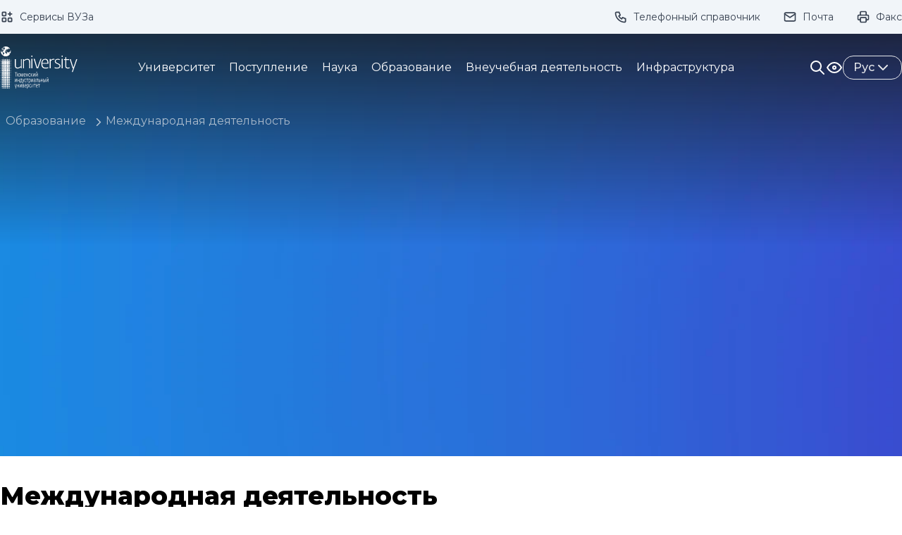

--- FILE ---
content_type: text/html; charset=UTF-8
request_url: https://tyuiu.ru/obrazovanie/mezdunarodnaia-deiatelnost
body_size: 32368
content:
<html lang="ru">
<head>
    <meta charset="utf-8">
    <meta name="viewport" content="width=device-width, initial-scale=1">

    <title>Тюменский Индустриальный Университет - Международная деятельность</title>

    <!-- Fonts -->
    <link rel="preconnect" href="https://fonts.googleapis.com">
    <link rel="preconnect" href="https://fonts.gstatic.com" crossorigin>
    <link href="https://fonts.googleapis.com/css2?family=Montserrat:wght@200;300;400;500;600;700;800;900&display=swap" rel="stylesheet">

    <!-- Styles -->
    <link rel="preload" as="style" href="https://tyuiu.ru/build/assets/app-388f6945.css" /><link rel="stylesheet" href="https://tyuiu.ru/build/assets/app-388f6945.css" />
    <!-- Alpine Js -->
    <script src="/js/alpine.min.js" defer></script>
    <script type="module" src="/js/alpine-swipe.min.js"></script>

    </head>
<body x-data="app()" class="tyuiu-body" :class="{ '!overflow-hidden !lg:overflow-auto': menu, 'tyuiu-off-image': visual.offImage }">
    <header>
    <!-- Preloader -->
<div class="tyuiu-preloader">
    <div class="preloader-content">
        <div class="preloader-circle">
            <div class="circle-loader">
                <span class="circle-text">Загрузка</span>
            </div>
        </div>
    </div>
</div>
<script>
    document.body.style.overflow = 'hidden';

    window.onload = () => {
        const preloader = document.querySelector('.tyuiu-preloader');

        setTimeout(function () {
            preloader.style.opacity = 0;

            setTimeout(function () {
                preloader.style.display = 'none';
                document.body.style.overflow = 'auto';
            }, 250);
        }, 250);
    };
</script>    <!-- Yandex.Metrika counter -->
<script type="text/javascript" >
    (function(m,e,t,r,i,k,a){m[i]=m[i]||function(){(m[i].a=m[i].a||[]).push(arguments)};
        m[i].l=1*new Date();
        for (var j = 0; j < document.scripts.length; j++) {if (document.scripts[j].src === r) { return; }}
        k=e.createElement(t),a=e.getElementsByTagName(t)[0],k.async=1,k.src=r,a.parentNode.insertBefore(k,a)})
    (window, document, "script", "https://mc.yandex.ru/metrika/tag.js", "ym");

    ym(96876061, "init", {
        clickmap:true,
        trackLinks:true,
        accurateTrackBounce:true,
        webvisor:true
    });
</script>
<noscript><div><img src="https://mc.yandex.ru/watch/96876061" style="position:absolute; left:-9999px;" alt="" /></div></noscript>

<!-- Top.Mail.Ru counter -->
<script type="text/javascript">
var _tmr = window._tmr || (window._tmr = []);
_tmr.push({id: "3523186", type: "pageView", start: (new Date()).getTime()});
(function (d, w, id) {
  if (d.getElementById(id)) return;
  var ts = d.createElement("script"); ts.type = "text/javascript"; ts.async = true; ts.id = id;
  ts.src = "https://top-fwz1.mail.ru/js/code.js";
  var f = function () {var s = d.getElementsByTagName("script")[0]; s.parentNode.insertBefore(ts, s);};
  if (w.opera == "[object Opera]") { d.addEventListener("DOMContentLoaded", f, false); } else { f(); }
})(document, window, "tmr-code");
</script>
<noscript><div><img src="https://top-fwz1.mail.ru/counter?id=3523186;js=na" style="position:absolute;left:-9999px;" alt="Top.Mail.Ru" /></div></noscript>
    <!-- Top.Mail.Ru counter -->
<script type="text/javascript">
var _tmr = window._tmr || (window._tmr = []);
_tmr.push({id: "3606673", type: "pageView", start: (new Date()).getTime()});
(function (d, w, id) {
  if (d.getElementById(id)) return;
  var ts = d.createElement("script"); ts.type = "text/javascript"; ts.async = true; ts.id = id;
  ts.src = "https://top-fwz1.mail.ru/js/code.js";
  var f = function () {var s = d.getElementsByTagName("script")[0]; s.parentNode.insertBefore(ts, s);};
  if (w.opera == "[object Opera]") { d.addEventListener("DOMContentLoaded", f, false); } else { f(); }
})(document, window, "tmr-code");
</script>
<noscript><div><img src="https://top-fwz1.mail.ru/counter?id=3606673;js=na" style="position:absolute;left:-9999px;" alt="Top.Mail.Ru" /></div></noscript>
<!-- /Top.Mail.Ru counter -->
    <div
    id="visuallyImpaired"
    class="tyuiu-visually-impaired"
    :class="visuallyImpaired ? 'max-h-96' : 'max-h-0'"
>
    <div class="vi-body">
        <div class="vi-control">
            <p class="vi-title">Размер шрифта:</p>
            <div
                @click="scaleText(1)"
                class="vi-btn"
                :class="{ 'active': visual.scale === 1 }"
            >
                <svg class="w-4 h-4 lg:w-4 lg:h-4" xmlns="http://www.w3.org/2000/svg" width="24" height="24" viewBox="0 0 24 24" stroke-width="2" stroke="currentColor" fill="none" stroke-linecap="round" stroke-linejoin="round">
  <path d="M4 20l3 0" />
  <path d="M14 20l7 0" />
  <path d="M6.9 15l6.9 0" />
  <path d="M10.2 6.3l5.8 13.7" />
  <path d="M5 20l6 -16l2 0l7 16" />
</svg>            </div>
            <div
                @click="scaleText(1.1)"
                class="vi-btn"
                :class="{ 'active': visual.scale === 1.1 }"
            >
                <svg class="w-5 h-5 lg:w-6 lg:h-6" xmlns="http://www.w3.org/2000/svg" width="24" height="24" viewBox="0 0 24 24" stroke-width="2" stroke="currentColor" fill="none" stroke-linecap="round" stroke-linejoin="round">
  <path d="M4 20l3 0" />
  <path d="M14 20l7 0" />
  <path d="M6.9 15l6.9 0" />
  <path d="M10.2 6.3l5.8 13.7" />
  <path d="M5 20l6 -16l2 0l7 16" />
</svg>            </div>
            <div
                @click="scaleText(1.2)"
                class="vi-btn"
                :class="{ 'active': visual.scale === 1.2 }"
            >
                <svg class="w-5 h-5 lg:w-8 lg:h-8" xmlns="http://www.w3.org/2000/svg" width="24" height="24" viewBox="0 0 24 24" stroke-width="2" stroke="currentColor" fill="none" stroke-linecap="round" stroke-linejoin="round">
  <path d="M4 20l3 0" />
  <path d="M14 20l7 0" />
  <path d="M6.9 15l6.9 0" />
  <path d="M10.2 6.3l5.8 13.7" />
  <path d="M5 20l6 -16l2 0l7 16" />
</svg>            </div>
        </div>
        <div class="vi-control">
            <p class="vi-title">Цвет:</p>
            <div
                @click="setFilter('grayscale')"
                class="vi-btn"
                :class="{ 'active': visual.filter === 'grayscale' }"
            >
                <svg class="w-5 h-5 lg:w-7 lg:h-7" xmlns="http://www.w3.org/2000/svg" width="24" height="24" viewBox="0 0 24 24" stroke-width="2" stroke="currentColor" fill="none" stroke-linecap="round" stroke-linejoin="round">
  <path d="M12 12m-9 0a9 9 0 1 0 18 0a9 9 0 1 0 -18 0" />
  <path d="M12 3l0 18" />
  <path d="M12 9l4.65 -4.65" />
  <path d="M12 14.3l7.37 -7.37" />
  <path d="M12 19.6l8.85 -8.85" />
</svg>            </div>
            <div
                @click="setFilter('blue')"
                class="vi-btn !bg-blue-300"
                :class="{ 'active': visual.filter === 'blue' }"
            >
                <svg class="w-5 h-5 lg:w-7 lg:h-7" xmlns="http://www.w3.org/2000/svg" width="24" height="24" viewBox="0 0 24 24" stroke-width="2" stroke="currentColor" fill="none" stroke-linecap="round" stroke-linejoin="round">
  <path d="M12 12m-9 0a9 9 0 1 0 18 0a9 9 0 1 0 -18 0" />
  <path d="M12 3l0 18" />
  <path d="M12 9l4.65 -4.65" />
  <path d="M12 14.3l7.37 -7.37" />
  <path d="M12 19.6l8.85 -8.85" />
</svg>            </div>
        </div>
        <div class="vi-control">
            <p class="vi-title">Изображения:</p>
            <div
                @click="hiddenImages(!visual.offImage)"
                class="vi-btn"
                :class="{ 'active': visual.offImage }"
            >
                <template x-if="!visual.offImage">
                    <svg class="w-5 h-5 lg:w-7 lg:h-7" xmlns="http://www.w3.org/2000/svg" width="24" height="24" viewBox="0 0 24 24" stroke-width="2" stroke="currentColor" fill="none" stroke-linecap="round" stroke-linejoin="round">
  <path d="M15 8l.01 0" />
  <path d="M4 4m0 3a3 3 0 0 1 3 -3h10a3 3 0 0 1 3 3v10a3 3 0 0 1 -3 3h-10a3 3 0 0 1 -3 -3z" />
  <path d="M4 15l4 -4a3 5 0 0 1 3 0l5 5" />
  <path d="M14 14l1 -1a3 5 0 0 1 3 0l2 2" />
</svg>                </template>
                <template x-if="visual.offImage">
                    <svg class="w-5 h-5 lg:w-7 lg:h-7" xmlns="http://www.w3.org/2000/svg" width="24" height="24" viewBox="0 0 24 24" stroke-width="2" stroke="currentColor" fill="none" stroke-linecap="round" stroke-linejoin="round">
  <path d="M3 3l18 18" />
  <path d="M15 8l.01 0" />
  <path d="M19.121 19.122a3 3 0 0 1 -2.121 .878h-10a3 3 0 0 1 -3 -3v-10c0 -.833 .34 -1.587 .888 -2.131m3.112 -.869h9a3 3 0 0 1 3 3v9" />
  <path d="M4 15l4 -4c.928 -.893 2.072 -.893 3 0l5 5" />
  <path d="M16.32 12.34c.577 -.059 1.162 .162 1.68 .66l2 2" />
</svg>                </template>
            </div>
        </div>
        <div class="vi-control">
            <p class="vi-title">Кернинг:</p>
            <div
                @click="kerningText(1)"
                class="vi-btn"
                :class="{ 'active': visual.kerning === 1 }"
            >
                1x
            </div>
            <div
                @click="kerningText(2)"
                class="vi-btn"
                :class="{ 'active': visual.kerning === 2 }"
            >
                2x
            </div>
            <div
                @click="kerningText(3)"
                class="vi-btn"
                :class="{ 'active': visual.kerning === 3 }"
            >
                3x
            </div>
        </div>
        <div class="vi-control">
            <p class="vi-title">Озвучивание:</p>
            <div
                @click="toggleSpeech(false)"
                class="vi-btn"
                :class="{ 'active': visual.speech }"
            >
                <template x-if="visual.speech">
                    <svg class="w-5 h-5 lg:w-7 lg:h-7" xmlns="http://www.w3.org/2000/svg" width="24" height="24" viewBox="0 0 24 24" stroke-width="2" stroke="currentColor" fill="none" stroke-linecap="round" stroke-linejoin="round">
  <path d="M15 8a5 5 0 0 1 0 8" />
  <path d="M17.7 5a9 9 0 0 1 0 14" />
  <path d="M6 15h-2a1 1 0 0 1 -1 -1v-4a1 1 0 0 1 1 -1h2l3.5 -4.5a.8 .8 0 0 1 1.5 .5v14a.8 .8 0 0 1 -1.5 .5l-3.5 -4.5" />
</svg>                </template>
                <template x-if="!visual.speech">
                    <svg class="w-5 h-5 lg:w-7 lg:h-7" xmlns="http://www.w3.org/2000/svg" width="24" height="24" viewBox="0 0 24 24" stroke-width="2" stroke="currentColor" fill="none" stroke-linecap="round" stroke-linejoin="round">
  <path d="M15 8a5 5 0 0 1 1.912 4.934m-1.377 2.602a5 5 0 0 1 -.535 .464" />
  <path d="M17.7 5a9 9 0 0 1 2.362 11.086m-1.676 2.299a9 9 0 0 1 -.686 .615" />
  <path d="M9.069 5.054l.431 -.554a.8 .8 0 0 1 1.5 .5v2m0 4v8a.8 .8 0 0 1 -1.5 .5l-3.5 -4.5h-2a1 1 0 0 1 -1 -1v-4a1 1 0 0 1 1 -1h2l1.294 -1.664" />
  <path d="M3 3l18 18" />
</svg>                </template>
            </div>
        </div>
    </div>
</div>
    <div class="tyuiu-quick-links">
    <div class="quick-links-body">
        <div class="quick-links-left">
                            <a class="quick-link" target="_blank" href="https://sso.tyuiu.ru/">
                    <svg class="quick-links-icon" xmlns="http://www.w3.org/2000/svg" width="24" height="24" viewBox="0 0 24 24" stroke-width="2" stroke="currentColor" fill="none" stroke-linecap="round" stroke-linejoin="round">
  <path d="M4 4m0 1a1 1 0 0 1 1 -1h4a1 1 0 0 1 1 1v4a1 1 0 0 1 -1 1h-4a1 1 0 0 1 -1 -1z" />
  <path d="M4 14m0 1a1 1 0 0 1 1 -1h4a1 1 0 0 1 1 1v4a1 1 0 0 1 -1 1h-4a1 1 0 0 1 -1 -1z" />
  <path d="M14 14m0 1a1 1 0 0 1 1 -1h4a1 1 0 0 1 1 1v4a1 1 0 0 1 -1 1h-4a1 1 0 0 1 -1 -1z" />
  <path d="M14 7l6 0" />
  <path d="M17 4l0 6" />
</svg>                    <p>Сервисы ВУЗа</p>
                </a>
                    </div>
        <div class="quick-links-right">
                            <a class="quick-link" target="_blank" href="/phones/">
                    <svg class="quick-links-icon" xmlns="http://www.w3.org/2000/svg" width="24" height="24" viewBox="0 0 24 24" stroke-width="2" stroke="currentColor" fill="none" stroke-linecap="round" stroke-linejoin="round">
  <path d="M5 4h4l2 5l-2.5 1.5a11 11 0 0 0 5 5l1.5 -2.5l5 2v4a2 2 0 0 1 -2 2a16 16 0 0 1 -15 -15a2 2 0 0 1 2 -2" />
</svg>                    <p class="link-text">Телефонный справочник</p>
                </a>
                            <a class="quick-link" target="_blank" href="https://post.tyuiu.ru/?ignoreLoginURL=1">
                    <svg class="quick-links-icon" xmlns="http://www.w3.org/2000/svg" width="24" height="24" viewBox="0 0 24 24" stroke-width="2" stroke="currentColor" fill="none" stroke-linecap="round" stroke-linejoin="round">
  <path d="M3 5m0 2a2 2 0 0 1 2 -2h14a2 2 0 0 1 2 2v10a2 2 0 0 1 -2 2h-14a2 2 0 0 1 -2 -2z" />
  <path d="M3 7l9 6l9 -6" />
</svg>                    <p class="link-text">Почта</p>
                </a>
                            <a class="quick-link" target="_blank" href="/fax">
                    <svg class="quick-links-icon" xmlns="http://www.w3.org/2000/svg" width="24" height="24" viewBox="0 0 24 24" stroke-width="2" stroke="currentColor" fill="none" stroke-linecap="round" stroke-linejoin="round">
  <path d="M17 17h2a2 2 0 0 0 2 -2v-4a2 2 0 0 0 -2 -2h-14a2 2 0 0 0 -2 2v4a2 2 0 0 0 2 2h2" />
  <path d="M17 9v-4a2 2 0 0 0 -2 -2h-6a2 2 0 0 0 -2 2v4" />
  <path d="M7 13m0 2a2 2 0 0 1 2 -2h6a2 2 0 0 1 2 2v4a2 2 0 0 1 -2 2h-6a2 2 0 0 1 -2 -2z" />
</svg>                    <p class="link-text">Факс</p>
                </a>
                                </div>
    </div>
</div>
    <div class="tyuiu-navigation group/header" :class="{ 'active': category || visuallyImpaired || search }">
    <div class="navigation-body">
        <a href="/" class="navigation-logo">
            <img src="/media/images/37057" class="hidden lg:block group-hover/header:!hidden">
            <img src="/media/images/37056" class="hidden lg:hidden lg:group-hover/header:block">
            <img src="/media/images/37549" class="block lg:hidden group-hover/header:!hidden">
            <img src="/media/images/37550" class="hidden lg:!hidden group-hover/header:block">
        </a>
        <div class="navigation-categories group-hover/header:!text-gray-900">
                            <a @click="showMenu(1)" class="category-link">
                    <span :class="{ 'active-text' : category === 1 }">
                        Университет
                    </span>
                    <span class="link-icon" :class="{ 'active-icon' : category === 1 }">
                        <svg class="w-4 h-4" xmlns="http://www.w3.org/2000/svg" width="24" height="24" viewBox="0 0 24 24" stroke-width="2" stroke="currentColor" fill="none" stroke-linecap="round" stroke-linejoin="round">
  <path d="M6 9l6 6l6 -6" />
</svg>                    </span>
                </a>
                            <a @click="showMenu(2)" class="category-link">
                    <span :class="{ 'active-text' : category === 2 }">
                        Поступление
                    </span>
                    <span class="link-icon" :class="{ 'active-icon' : category === 2 }">
                        <svg class="w-4 h-4" xmlns="http://www.w3.org/2000/svg" width="24" height="24" viewBox="0 0 24 24" stroke-width="2" stroke="currentColor" fill="none" stroke-linecap="round" stroke-linejoin="round">
  <path d="M6 9l6 6l6 -6" />
</svg>                    </span>
                </a>
                            <a @click="showMenu(3)" class="category-link">
                    <span :class="{ 'active-text' : category === 3 }">
                        Наука
                    </span>
                    <span class="link-icon" :class="{ 'active-icon' : category === 3 }">
                        <svg class="w-4 h-4" xmlns="http://www.w3.org/2000/svg" width="24" height="24" viewBox="0 0 24 24" stroke-width="2" stroke="currentColor" fill="none" stroke-linecap="round" stroke-linejoin="round">
  <path d="M6 9l6 6l6 -6" />
</svg>                    </span>
                </a>
                            <a @click="showMenu(4)" class="category-link">
                    <span :class="{ 'active-text' : category === 4 }">
                        Образование
                    </span>
                    <span class="link-icon" :class="{ 'active-icon' : category === 4 }">
                        <svg class="w-4 h-4" xmlns="http://www.w3.org/2000/svg" width="24" height="24" viewBox="0 0 24 24" stroke-width="2" stroke="currentColor" fill="none" stroke-linecap="round" stroke-linejoin="round">
  <path d="M6 9l6 6l6 -6" />
</svg>                    </span>
                </a>
                            <a @click="showMenu(5)" class="category-link">
                    <span :class="{ 'active-text' : category === 5 }">
                        Внеучебная деятельность
                    </span>
                    <span class="link-icon" :class="{ 'active-icon' : category === 5 }">
                        <svg class="w-4 h-4" xmlns="http://www.w3.org/2000/svg" width="24" height="24" viewBox="0 0 24 24" stroke-width="2" stroke="currentColor" fill="none" stroke-linecap="round" stroke-linejoin="round">
  <path d="M6 9l6 6l6 -6" />
</svg>                    </span>
                </a>
                            <a @click="showMenu(41)" class="category-link">
                    <span :class="{ 'active-text' : category === 41 }">
                        Инфраструктура
                    </span>
                    <span class="link-icon" :class="{ 'active-icon' : category === 41 }">
                        <svg class="w-4 h-4" xmlns="http://www.w3.org/2000/svg" width="24" height="24" viewBox="0 0 24 24" stroke-width="2" stroke="currentColor" fill="none" stroke-linecap="round" stroke-linejoin="round">
  <path d="M6 9l6 6l6 -6" />
</svg>                    </span>
                </a>
                    </div>
        <div class="navigation-control">
            <div @click="openSearch()" class="control-search group-hover/header:!text-gray-900">
                <div x-show="!search">
                    <svg class="w-6 h-6" xmlns="http://www.w3.org/2000/svg" width="24" height="24" viewBox="0 0 24 24" stroke-width="2" stroke="currentColor" fill="none" stroke-linecap="round" stroke-linejoin="round">
  <path d="M10 10m-7 0a7 7 0 1 0 14 0a7 7 0 1 0 -14 0" />
  <path d="M21 21l-6 -6" />
</svg>                </div>
                <div x-show="search">
                    <svg class="w-6 h-6 stroke-blue-800" xmlns="http://www.w3.org/2000/svg" width="24" height="24" viewBox="0 0 24 24" stroke-width="2" stroke="currentColor" fill="none" stroke-linecap="round" stroke-linejoin="round">
  <path d="M5.039 5.062a7 7 0 0 0 9.91 9.89m1.584 -2.434a7 7 0 0 0 -9.038 -9.057" />
  <path d="M3 3l18 18" />
</svg>                </div>
            </div>
            <div @click="openVisuallyImpaired()" class="control-visually-impaired group-hover/header:!text-gray-900">
                <div x-show="!visuallyImpaired" itemprop="copy">
                    <svg class="w-6 h-6" xmlns="http://www.w3.org/2000/svg" width="24" height="24" viewBox="0 0 24 24" stroke-width="2" stroke="currentColor" fill="none" stroke-linecap="round" stroke-linejoin="round">
  <path d="M12 12m-2 0a2 2 0 1 0 4 0a2 2 0 1 0 -4 0" />
  <path d="M22 12c-2.667 4.667 -6 7 -10 7s-7.333 -2.333 -10 -7c2.667 -4.667 6 -7 10 -7s7.333 2.333 10 7" />
</svg>                </div>
                <div x-show="visuallyImpaired">
                    <svg class="w-6 h-6 stroke-blue-800" xmlns="http://www.w3.org/2000/svg" width="24" height="24" viewBox="0 0 24 24" stroke-width="2" stroke="currentColor" fill="none" stroke-linecap="round" stroke-linejoin="round">
  <path d="M3 3l18 18" />
  <path d="M10.584 10.587a2 2 0 0 0 2.828 2.83" />
  <path d="M9.363 5.365a9.466 9.466 0 0 1 2.637 -.365c4 0 7.333 2.333 10 7c-.778 1.361 -1.612 2.524 -2.503 3.488m-2.14 1.861c-1.631 1.1 -3.415 1.651 -5.357 1.651c-4 0 -7.333 -2.333 -10 -7c1.369 -2.395 2.913 -4.175 4.632 -5.341" />
</svg>                </div>
            </div>

            <div class="control-lang-menu">
    <div class="lang-menu-body group group-hover/header:!border-gray-800 group-hover/header:!text-gray-900">
        <span class="select-none">Рус</span>
        <svg class="flex-none w-6 h-6" xmlns="http://www.w3.org/2000/svg" width="24" height="24" viewBox="0 0 24 24" stroke-width="2" stroke="currentColor" fill="none" stroke-linecap="round" stroke-linejoin="round">
  <path d="M6 9l6 6l6 -6" />
</svg>        <div class="lang-menu-list group-hover:!pointer-events-auto group-hover:!select-auto group-hover:!opacity-100">
            <div class="lang-menu-overlay">
                <a href="https://en.tyuiu.ru/" target="_blank" class="lang-menu-link">
                    <svg class="lang-icon" xmlns="http://www.w3.org/2000/svg" viewBox="0 0 60 30">
    <clipPath id="s">
        <path d="M0,0 v30 h60 v-30 z"/>
    </clipPath>
    <clipPath id="t">
        <path d="M30,15 h30 v15 z v15 h-30 z h-30 v-15 z v-15 h30 z"/>
    </clipPath>
    <g clip-path="url(#s)">
        <path d="M0,0 v30 h60 v-30 z" fill="#012169"/>
        <path d="M0,0 L60,30 M60,0 L0,30" stroke="#fff" stroke-width="6"/>
        <path d="M0,0 L60,30 M60,0 L0,30" clip-path="url(#t)" stroke="#C8102E" stroke-width="4"/>
        <path d="M30,0 v30 M0,15 h60" stroke="#fff" stroke-width="10"/>
        <path d="M30,0 v30 M0,15 h60" stroke="#C8102E" stroke-width="6"/>
    </g>
</svg>                    EN
                </a>
                <a href="https://en.tyuiu.ru/ar" target="_blank" class="lang-menu-link">
                    <svg class="lang-icon" xmlns="http://www.w3.org/2000/svg" viewBox="0 0 12 6">
    <rect width="12" height="6" fill="#00732f" id="green"/>
    <rect width="12" height="4" y="2" fill="#fff"/>
    <rect width="12" height="2" y="4"/>
    <rect width="3" height="6" fill="#f00" id="red"/>
</svg>                    العربية
                </a>
                <a href="https://en.tyuiu.ru/zh" target="_blank" class="lang-menu-link">
                    <svg class="lang-icon" xmlns="http://www.w3.org/2000/svg" viewBox="0 0 12 6">
    <path fill="#ee1c25" d="m0,0h12v6H0"/>
    <path fill="#ff0" d="m1.67.68l.78,2.41L.4,1.6h2.53L.89,3.09"/>
    <path fill="#ff0" d="m4.06.27l-.07.84-.43-.72.78.33-.82.19"/>
    <path fill="#ff0" d="m5.09,1.26l-.39.75-.12-.84.59.61-.83-.14"/>
    <path fill="#ff0" d="m5.19,2.75l-.66.52.23-.81.29.79-.7-.47"/>
    <path fill="#ff0" d="m4.04,3.37l-.04.84-.46-.7.79.3-.81.22"/>
</svg>                    中文
                </a>
            </div>
        </div>
    </div>
</div>

            <div @click="showMobileMenu(true)" class="control-mobile-menu group-hover/header:!text-gray-900">
                <svg class="w-6 h-6" xmlns="http://www.w3.org/2000/svg" width="24" height="24" viewBox="0 0 24 24" stroke-width="2" stroke="currentColor" fill="none" stroke-linecap="round" stroke-linejoin="round">
  <path d="M4 6l16 0" />
  <path d="M4 12l16 0" />
  <path d="M4 18l16 0" />
</svg>            </div>
        </div>
    </div>
</div>
    <div class="tyuiu-menu-navigation">
            <div class="menu-navigation-body" :class="{ 'active': category === 1, 'has-visually-impaired': visuallyImpaired }">
            <div class="menu-navigation-content">
                                                                            <div class="space-y-2">
                            <a href="/university/tiu-segodnia" class="category-page">
                                ТИУ сегодня
                            </a>
                                                            <div class="subcategory-page">
                                                                            <a href="/university/tiu-segodnia/nacionalnye-proekty-rossii">
                                            Национальные проекты России
                                        </a>
                                                                            <a href="/university/tiu-segodnia/prioritet-2030">
                                            ПРИОРИТЕТ 2030
                                        </a>
                                                                            <a href="/university/tiu-segodnia/ucenyi-sovet">
                                            Ученый совет
                                        </a>
                                                                            <a href="/university/tiu-segodnia/ob-universitete">
                                            Об университете
                                        </a>
                                                                            <a href="/university/tiu-segodnia/stranica-rektora">
                                            Страница ректора
                                        </a>
                                                                            <a href="/university/tiu-segodnia/istoriia">
                                            История
                                        </a>
                                                                            <a href="/university/tiu-segodnia/reitingi">
                                            Рейтинги
                                        </a>
                                                                            <a href="/university/tiu-segodnia/sistema-menedzmenta-kacestva">
                                            Система менеджмента качества
                                        </a>
                                                                    </div>
                                                    </div>
                                                                                                            <div class="space-y-2">
                            <a href="/university/obespecenie-kompleksnoi-bezopasnosti" class="category-page">
                                Обеспечение комплексной безопасности
                            </a>
                                                            <div class="subcategory-page">
                                                                            <a href="/university/obespecenie-kompleksnoi-bezopasnosti/informacionnaia-bezopasnost">
                                            Информационная безопасность
                                        </a>
                                                                            <a href="/university/obespecenie-kompleksnoi-bezopasnosti/protivodeistvie-korrupcii">
                                            Противодействие коррупции
                                        </a>
                                                                            <a href="/university/obespecenie-kompleksnoi-bezopasnosti/grazdanskaia-oborona-i-zashhita-pri-cs">
                                            Гражданская оборона и защита при ЧС
                                        </a>
                                                                            <a href="/university/obespecenie-kompleksnoi-bezopasnosti/protivodeistvie-ideologii-ekstremizma-i-terrorizma">
                                            Противодействие идеологии экстремизма и терроризма
                                        </a>
                                                                            <a href="/university/obespecenie-kompleksnoi-bezopasnosti/plan-razvitiia-kompleksnoi-bezopasnosti-tiumenskogo-industrialnogo-universiteta-na-2025-2027-gg">
                                            ПЛАН развития комплексной безопасности Тюменского индустриального университета на 2025 – 2027 гг.
                                        </a>
                                                                    </div>
                                                    </div>
                                                                                                            <div class="space-y-2">
                            <a href="/university/informaciia-dlia-smi" class="category-page">
                                Информация для СМИ
                            </a>
                                                            <div class="subcategory-page">
                                                                            <a href="/university/informaciia-dlia-smi/informaciia-dlia-smi">
                                            Взаимодействие
                                        </a>
                                                                            <a href="/university/informaciia-dlia-smi/firmennyi-stil">
                                            Фирменный стиль
                                        </a>
                                                                            <a href="/university/informaciia-dlia-smi/baza-ekspertov">
                                            База экспертов
                                        </a>
                                                                    </div>
                                                    </div>
                                                                                    <div class="col-span-3 space-y-3">                        <div class="space-y-2">
                            <a href="/university/muzei" class="category-page">
                                Музеи
                            </a>
                                                    </div>
                                                    <div class="children-categories">
                                                                                                                                            <div class="space-y-2">
                                            <a href="/university/muzei/muzei-istorii-nauki-i-texniki-zauralia-im-di-mendeleeva" class="childcategory-page">
                                                Музей истории науки и техники Зауралья им. Д.И. Менделеева
                                            </a>
                                            <div class="subcategory-page">
                                                                                                    <a href="/university/muzei/muzei-istorii-nauki-i-texniki-zauralia-im-di-mendeleeva/glavnaia">
                                                        Главная
                                                    </a>
                                                                                                    <a href="/university/muzei/muzei-istorii-nauki-i-texniki-zauralia-im-di-mendeleeva/osnovateli-muzeia">
                                                        Основатели музея
                                                    </a>
                                                                                                    <a href="/university/muzei/muzei-istorii-nauki-i-texniki-zauralia-im-di-mendeleeva/zaly-muzeia">
                                                        Залы музея
                                                    </a>
                                                                                                    <a href="/university/muzei/muzei-istorii-nauki-i-texniki-zauralia-im-di-mendeleeva/vystavki-i-ekspozicii">
                                                        Выставки и экспозиции
                                                    </a>
                                                                                            </div>
                                        </div>
                                                                                                                                                <div class="space-y-2">
                                            <a href="/university/muzei/muzei-istorii-arxitektury-i-stroitelstva-tiumenskogo-kraia" class="childcategory-page">
                                                Музей истории архитектуры и строительства Тюменского края
                                            </a>
                                            <div class="subcategory-page">
                                                                                                    <a href="/university/muzei/muzei-istorii-arxitektury-i-stroitelstva-tiumenskogo-kraia/glavnaia">
                                                        Главная
                                                    </a>
                                                                                                    <a href="/university/muzei/muzei-istorii-arxitektury-i-stroitelstva-tiumenskogo-kraia/vystavki-i-ekspozicii">
                                                        Выставки и экспозиции
                                                    </a>
                                                                                            </div>
                                        </div>
                                                                                                </div>
                                                </div>                                                            <div class="space-y-2">
                            <a href="/university/celi-ustoicivogo-razvitiia" class="category-page">
                                Цели устойчивого развития
                            </a>
                                                    </div>
                                                                                                            <div class="space-y-2">
                            <a href="/university/sotrudnikam" class="category-page">
                                Сотрудникам
                            </a>
                                                            <div class="subcategory-page">
                                                                            <a href="/university/sotrudnikam/vakansii">
                                            Вакансии
                                        </a>
                                                                            <a href="/university/sotrudnikam/podderzka-molodyx-semei">
                                            Поддержка молодых семей
                                        </a>
                                                                    </div>
                                                    </div>
                                                                                                            <div class="space-y-2">
                            <a href="/university/dokumenty" class="category-page">
                                Документы
                            </a>
                                                            <div class="subcategory-page">
                                                                            <a href="/university/dokumenty/federalnoe-umo">
                                            Федеральное УМО
                                        </a>
                                                                    </div>
                                                    </div>
                                                                                                            <div class="space-y-2">
                            <a href="/university/obrazovatelnyi-kredit" class="category-page">
                                Образовательный кредит
                            </a>
                                                            <div class="subcategory-page">
                                                                            <a href="/university/obrazovatelnyi-kredit/obrazovatelnoe-kreditovanie">
                                            Образовательное кредитование
                                        </a>
                                                                            <a href="/university/obrazovatelnyi-kredit/o-proekte">
                                            О проекте
                                        </a>
                                                                            <a href="/university/obrazovatelnyi-kredit/usloviia-predostavleniia">
                                            Условия предоставления
                                        </a>
                                                                            <a href="/university/obrazovatelnyi-kredit/materialy-dlia-studentov-i-abiturientov">
                                            Материалы для студентов и абитуриентов
                                        </a>
                                                                            <a href="/university/obrazovatelnyi-kredit/materialy-dlia-pedagogov-i-rukovoditelei">
                                            Материалы для педагогов и руководителей
                                        </a>
                                                                            <a href="/university/obrazovatelnyi-kredit/kontakty-operatora-proekta">
                                            Контакты оператора Проекта
                                        </a>
                                                                    </div>
                                                    </div>
                                                                            </div>
        </div>
            <div class="menu-navigation-body" :class="{ 'active': category === 2, 'has-visually-impaired': visuallyImpaired }">
            <div class="menu-navigation-content">
                                                                            <div class="space-y-2">
                            <a href="/postuplenie/podat-dokumenty-onlain" class="category-page">
                                Подать документы онлайн
                            </a>
                                                            <div class="subcategory-page">
                                                                            <a href="/postuplenie/podat-dokumenty-onlain/podat-dokumenty-onlain">
                                            Личный кабинет абитуриента
                                        </a>
                                                                    </div>
                                                    </div>
                                                                                                            <div class="space-y-2">
                            <a href="/postuplenie/priemnaia-kampaniia-2025" class="category-page">
                                Приемная кампания 2025
                            </a>
                                                            <div class="subcategory-page">
                                                                            <a href="/postuplenie/priemnaia-kampaniia-2025/priem-dokumentov">
                                            Приемная кампания
                                        </a>
                                                                            <a href="/postuplenie/priemnaia-kampaniia-2025/vstupitelnye-ispytaniia">
                                            Вступительные испытания
                                        </a>
                                                                            <a href="/postuplenie/priemnaia-kampaniia-2025/prikazy-o-zacislenii">
                                            Приказы о зачислении
                                        </a>
                                                                            <a href="/postuplenie/priemnaia-kampaniia-2025/individualnye-dostizeniia">
                                            Индивидуальные достижения
                                        </a>
                                                                            <a href="/postuplenie/priemnaia-kampaniia-2025/platnoe-obucenie">
                                            Платное обучение
                                        </a>
                                                                            <a href="/postuplenie/priemnaia-kampaniia-2025/osobye-prava">
                                            Особые права
                                        </a>
                                                                            <a href="/postuplenie/priemnaia-kampaniia-2025/celevoe-obucenie">
                                            Целевое обучение
                                        </a>
                                                                            <a href="/postuplenie/priemnaia-kampaniia-2025/informaciia-dlia-inostrannyx-abiturientov">
                                            Информация для иностранных абитуриентов
                                        </a>
                                                                            <a href="/postuplenie/priemnaia-kampaniia-2025/kontakty">
                                            Контакты
                                        </a>
                                                                            <a href="/postuplenie/priemnaia-kampaniia-2025/voprosy-otvety">
                                            Вопросы-ответы
                                        </a>
                                                                            <a href="/postuplenie/priemnaia-kampaniia-2025/spiski-postupaiushhix">
                                            Списки поступающих
                                        </a>
                                                                    </div>
                                                    </div>
                                                                                                            <div class="space-y-2">
                            <a href="/postuplenie/novosti-priemnoi-kampanii-2025" class="category-page">
                                Новости приемной кампании 2025
                            </a>
                                                            <div class="subcategory-page">
                                                                            <a href="/postuplenie/novosti-priemnoi-kampanii-2025/poleznoe-abiturientu">
                                            Полезное абитуриенту
                                        </a>
                                                                            <a href="/postuplenie/novosti-priemnoi-kampanii-2025/uspesnye-vypuskniki-tiu">
                                            Успешные выпускники ТИУ
                                        </a>
                                                                            <a href="/postuplenie/novosti-priemnoi-kampanii-2025/studenty-o-tiu">
                                            Студенты о ТИУ
                                        </a>
                                                                            <a href="/postuplenie/novosti-priemnoi-kampanii-2025/anonsy">
                                            Анонсы
                                        </a>
                                                                    </div>
                                                    </div>
                                                                                                            <div class="space-y-2">
                            <a href="/postuplenie/skolnikam" class="category-page">
                                Школьникам
                            </a>
                                                            <div class="subcategory-page">
                                                                            <a href="/postuplenie/skolnikam/meropriiatiia">
                                            Мероприятия
                                        </a>
                                                                            <a href="/postuplenie/skolnikam/podgotovka-k-oge-i-ege">
                                            Подготовка к ОГЭ и ЕГЭ
                                        </a>
                                                                            <a href="/postuplenie/skolnikam/olimpiady-konkursy-i-meropriiatiia">
                                            Олимпиады, конкурсы и мероприятия
                                        </a>
                                                                            <a href="/postuplenie/skolnikam/centr-arxitekturnoi-podgotovki">
                                            Центр архитектурной подготовки
                                        </a>
                                                                            <a href="/postuplenie/skolnikam/skola-inzenernogo-rezerva">
                                            Школа инженерного резерва
                                        </a>
                                                                    </div>
                                                    </div>
                                                                                                            <div class="space-y-2">
                            <a href="/postuplenie/srednee-obshhee-obrazovanie" class="category-page">
                                Среднее общее образование
                            </a>
                                                    </div>
                                                                                                            <div class="space-y-2">
                            <a href="/postuplenie/srednee-professionalnoe-obrazovanie" class="category-page">
                                Среднее профессиональное образование
                            </a>
                                                    </div>
                                                                                                            <div class="space-y-2">
                            <a href="/postuplenie/vyssee-obrazovanie" class="category-page">
                                Высшее образование
                            </a>
                                                            <div class="subcategory-page">
                                                                            <a href="/postuplenie/vyssee-obrazovanie/bakalavriat-i-specialitet">
                                            Бакалавриат и специалитет
                                        </a>
                                                                            <a href="/postuplenie/vyssee-obrazovanie/magistratura">
                                            Магистратура
                                        </a>
                                                                            <a href="/postuplenie/vyssee-obrazovanie/aspirantura">
                                            Аспирантура
                                        </a>
                                                                    </div>
                                                    </div>
                                                                                                            <div class="space-y-2">
                            <a href="/postuplenie/dopolnitelnoe-obrazovanie" class="category-page">
                                Высшее образование заочно
                            </a>
                                                    </div>
                                                                            </div>
        </div>
            <div class="menu-navigation-body" :class="{ 'active': category === 3, 'has-visually-impaired': visuallyImpaired }">
            <div class="menu-navigation-content">
                                                                            <div class="space-y-2">
                            <a href="/nauka/napravleniia-naucnyx-issledovanii" class="category-page">
                                Направления научных исследований
                            </a>
                                                    </div>
                                                                                                            <div class="space-y-2">
                            <a href="/nauka/nacproekt-nauka-i-universitety" class="category-page">
                                Молодежные лаборатории
                            </a>
                                                    </div>
                                                                                                            <div class="space-y-2">
                            <a href="/nauka/naucnye-podrazdeleniia" class="category-page">
                                Научные подразделения
                            </a>
                                                    </div>
                                                                                                            <div class="space-y-2">
                            <a href="/nauka/vedushhie-ucenye" class="category-page">
                                Ведущие ученые
                            </a>
                                                    </div>
                                                                                                            <div class="space-y-2">
                            <a href="/nauka/studenceskaia-nauka" class="category-page">
                                Студенческая наука
                            </a>
                                                    </div>
                                                                                                            <div class="space-y-2">
                            <a href="/nauka/granty-i-meropriiatiia" class="category-page">
                                Гранты и мероприятия
                            </a>
                                                    </div>
                                                                                                            <div class="space-y-2">
                            <a href="/nauka/podgotovka-kadrov-vyssei-kvalifikacii" class="category-page">
                                Подготовка кадров высшей квалификации
                            </a>
                                                    </div>
                                                                                                            <div class="space-y-2">
                            <a href="/nauka/publikacii-i-izdaniia" class="category-page">
                                Публикации и издания
                            </a>
                                                    </div>
                                                                                                            <div class="space-y-2">
                            <a href="/nauka/dissertacionnye-sovety" class="category-page">
                                Диссертационные советы
                            </a>
                                                    </div>
                                                                                                            <div class="space-y-2">
                            <a href="/nauka/intellektualnaia-sobstvennost" class="category-page">
                                Интеллектуальная собственность
                            </a>
                                                    </div>
                                                                            </div>
        </div>
            <div class="menu-navigation-body" :class="{ 'active': category === 4, 'has-visually-impaired': visuallyImpaired }">
            <div class="menu-navigation-content">
                                                    <div class="col-span-3 space-y-3">                        <div class="space-y-2">
                            <a href="/obrazovanie/instituty" class="category-page">
                                Институты
                            </a>
                                                    </div>
                                                    <div class="children-categories">
                                                                                                                                            <a href="/obrazovanie/instituty/institut-arxitektury-i-dizaina" class="childcategory-page">
                                            Институт архитектуры и дизайна
                                        </a>
                                                                                                                                                <a href="/obrazovanie/instituty/stroitelnyi-institut" class="childcategory-page">
                                            Строительный институт
                                        </a>
                                                                                                                                                <a href="/obrazovanie/instituty/vyssaia-inzenernaia-skola-eg" class="childcategory-page">
                                            Высшая инженерная школа EG
                                        </a>
                                                                                                                                                <a href="/obrazovanie/instituty/vyssaia-skola-cifrovyx-texnologii" class="childcategory-page">
                                            Высшая школа цифровых технологий
                                        </a>
                                                                                                                                                <a href="/obrazovanie/instituty/institut-geologii-i-neftegazodobyci" class="childcategory-page">
                                            Нефтегазовый институт
                                        </a>
                                                                                                                                                <a href="/obrazovanie/instituty/institut-servisa-i-otraslevogo-upravleniia" class="childcategory-page">
                                            Институт сервиса и отраслевого управления
                                        </a>
                                                                                                                                                <a href="/obrazovanie/instituty/institut-promyslennyx-texnologii-i-inziniringa" class="childcategory-page">
                                            Технологический институт
                                        </a>
                                                                                                                                                <a href="http://ddo.tyuiu.ru/" class="childcategory-page">
                                            Институт заочного и дистанционного образования
                                        </a>
                                                                                                                                                <div class="space-y-2">
                                            <a href="/obrazovanie/instituty/centr-dopolnitelnogo-professionalnogo-obrazovaniia" class="childcategory-page">
                                                Центр дополнительного профессионального образования
                                            </a>
                                            <div class="subcategory-page">
                                                                                                    <a href="/obrazovanie/instituty/centr-dopolnitelnogo-professionalnogo-obrazovaniia/aboutcenter">
                                                        О центре
                                                    </a>
                                                                                                    <a href="/obrazovanie/instituty/centr-dopolnitelnogo-professionalnogo-obrazovaniia/programmy">
                                                        Программы
                                                    </a>
                                                                                                    <a href="/obrazovanie/instituty/centr-dopolnitelnogo-professionalnogo-obrazovaniia/korporativnym-klientam">
                                                        Корпоративным клиентам
                                                    </a>
                                                                                                    <a href="/obrazovanie/instituty/centr-dopolnitelnogo-professionalnogo-obrazovaniia/novosti">
                                                        Новости
                                                    </a>
                                                                                                    <a href="/obrazovanie/instituty/centr-dopolnitelnogo-professionalnogo-obrazovaniia/kontakty">
                                                        Контакты
                                                    </a>
                                                                                            </div>
                                        </div>
                                                                                                </div>
                                                </div>                                                            <div class="space-y-2">
                            <a href="/obrazovanie/mnogoprofilnyi-kolledz" class="category-page">
                                Многопрофильный колледж
                            </a>
                                                    </div>
                                                                                    <div class="col-span-3 space-y-3">                        <div class="space-y-2">
                            <a href="/obrazovanie/licei" class="category-page">
                                Общеобразовательный лицей
                            </a>
                                                    </div>
                                                    <div class="children-categories">
                                                                                                                                            <div class="space-y-2">
                                            <a href="/obrazovanie/licei/gazprom-klass" class="childcategory-page">
                                                Газпром-классы
                                            </a>
                                            <div class="subcategory-page">
                                                                                                    <a href="/obrazovanie/licei/gazprom-klass/gazprom-klassy">
                                                        Проект &quot;Газпром-классы&quot;
                                                    </a>
                                                                                                    <a href="/obrazovanie/licei/gazprom-klass/sobytiia">
                                                        События
                                                    </a>
                                                                                                    <a href="/obrazovanie/licei/gazprom-klass/postuplenie">
                                                        Поступление
                                                    </a>
                                                                                                    <a href="/obrazovanie/licei/gazprom-klass/kontakty">
                                                        Контакты
                                                    </a>
                                                                                            </div>
                                        </div>
                                                                                                </div>
                                                </div>                                                            <div class="space-y-2">
                            <a href="/obrazovanie/surgutskii-institut-nefti-i-gaza-filial-v-gsurgut" class="category-page">
                                Сургутский институт нефти и газа — филиал в г.Сургуте
                            </a>
                                                    </div>
                                                                                                            <div class="space-y-2">
                            <a href="/obrazovanie/filial-tiu-v-gniznevartovsk" class="category-page">
                                Филиал ТИУ в г.Нижневартовске
                            </a>
                                                    </div>
                                                                                                            <div class="space-y-2">
                            <a href="/obrazovanie/tobolskii-industrialnyi-institut-filial-tiu-v-gtobolsk" class="category-page">
                                Тобольский индустриальный институт — филиал ТИУ в г.Тобольске
                            </a>
                                                    </div>
                                                                                                            <div class="space-y-2">
                            <a href="/obrazovanie/noiabrskii-institut-nefti-i-gaza-filial-tiu-v-gnoiabrsk" class="category-page">
                                Ноябрьский институт нефти и газа — филиал ТИУ в г.Ноябрьске
                            </a>
                                                    </div>
                                                                                                            <div class="space-y-2">
                            <a href="/obrazovanie/ucebnaia-deiatelnost" class="category-page">
                                Учебная деятельность
                            </a>
                                                            <div class="subcategory-page">
                                                                            <a href="/obrazovanie/ucebnaia-deiatelnost/olimpiady-i-konkursy">
                                            Олимпиады и конкурсы
                                        </a>
                                                                            <a href="/obrazovanie/ucebnaia-deiatelnost/vosstanovlenie">
                                            Восстановление
                                        </a>
                                                                            <a href="/obrazovanie/ucebnaia-deiatelnost/vakansii-dlia-perevoda">
                                            Вакантные места и приказы по переводу
                                        </a>
                                                                            <a href="/obrazovanie/ucebnaia-deiatelnost/perevod-v-tiu">
                                            Перевод в ТИУ
                                        </a>
                                                                            <a href="/obrazovanie/ucebnaia-deiatelnost/paket-antiplagiat-vuz">
                                            Пакет «Антиплагиат. ВУЗ»
                                        </a>
                                                                            <a href="/obrazovanie/ucebnaia-deiatelnost/poleznye-dokumenty">
                                            Полезные документы
                                        </a>
                                                                            <a href="/obrazovanie/ucebnaia-deiatelnost/anketirovanie">
                                            Внутренняя система оценки качества образования
                                        </a>
                                                                            <a href="/obrazovanie/ucebnaia-deiatelnost/reseniia-komissii-po-voprosam-akademiceskix-otpuskov-po-semeinym-obstoiatelstvam">
                                            Решения комиссии по вопросам академических отпусков по семейным обстоятельствам
                                        </a>
                                                                    </div>
                                                    </div>
                                                                                                            <div class="space-y-2">
                            <a href="/obrazovanie/stipendiii-i-mery-podderzki" class="category-page">
                                Стипендии и меры поддержки
                            </a>
                                                            <div class="subcategory-page">
                                                                            <a href="/obrazovanie/stipendiii-i-mery-podderzki/materialnaia-pomoshh">
                                            Материальная помощь
                                        </a>
                                                                            <a href="/obrazovanie/stipendiii-i-mery-podderzki/akademicheskie-stipendii">
                                            Академические стипендии
                                        </a>
                                                                            <a href="/obrazovanie/stipendiii-i-mery-podderzki/socialnye-stipendii">
                                            Социальные стипендии
                                        </a>
                                                                            <a href="/obrazovanie/stipendiii-i-mery-podderzki/imennye-stipendii">
                                            Именные стипендии
                                        </a>
                                                                    </div>
                                                    </div>
                                                                                                            <div class="space-y-2">
                            <a href="/obrazovanie/inkliuzivnoe-obrazovanie" class="category-page">
                                Инклюзивное образование
                            </a>
                                                            <div class="subcategory-page">
                                                                            <a href="/obrazovanie/inkliuzivnoe-obrazovanie/postuplenie">
                                            Поступление
                                        </a>
                                                                            <a href="/obrazovanie/inkliuzivnoe-obrazovanie/obucenie">
                                            Обучение
                                        </a>
                                                                            <a href="/obrazovanie/inkliuzivnoe-obrazovanie/infrastruktura">
                                            Инфраструктура
                                        </a>
                                                                            <a href="/obrazovanie/inkliuzivnoe-obrazovanie/sreda-vospitaniia">
                                            Среда воспитания
                                        </a>
                                                                    </div>
                                                    </div>
                                                                                                            <div class="space-y-2">
                            <a href="/obrazovanie/mezdunarodnaia-deiatelnost" class="category-page">
                                Международная деятельность
                            </a>
                                                    </div>
                                                                                                            <div class="space-y-2">
                            <a href="/obrazovanie/individualnye-obrazovatelnye-traektorii" class="category-page">
                                Индивидуальные образовательные траектории
                            </a>
                                                    </div>
                                                                            </div>
        </div>
            <div class="menu-navigation-body" :class="{ 'active': category === 5, 'has-visually-impaired': visuallyImpaired }">
            <div class="menu-navigation-content">
                                                                            <div class="space-y-2">
                            <a href="/vneucebnaia-deiatelnost/studenceskii-sportivnyi-klub-gvardiia" class="category-page">
                                Студенческий спортивный клуб «Гвардия»
                            </a>
                                                    </div>
                                                                                                            <div class="space-y-2">
                            <a href="/vneucebnaia-deiatelnost/studenceskoe-konstruktorskoe-biuro" class="category-page">
                                Студенческое конструкторское бюро
                            </a>
                                                    </div>
                                                                                                            <div class="space-y-2">
                            <a href="/vneucebnaia-deiatelnost/departament-po-molodeznoi-politike" class="category-page">
                                Департамент по молодежной политике
                            </a>
                                                    </div>
                                                                                                            <div class="space-y-2">
                            <a href="/vneucebnaia-deiatelnost/tvorcestvo" class="category-page">
                                Творчество
                            </a>
                                                    </div>
                                                                                                            <div class="space-y-2">
                            <a href="/vneucebnaia-deiatelnost/molodeznyi-biznes-inkubator" class="category-page">
                                Центр технологического предпринимательства
                            </a>
                                                    </div>
                                                                                                            <div class="space-y-2">
                            <a href="/vneucebnaia-deiatelnost/stab-studenceskix-otriadov" class="category-page">
                                Штаб студенческих отрядов
                            </a>
                                                    </div>
                                                                                                            <div class="space-y-2">
                            <a href="/vneucebnaia-deiatelnost/centr-karery-trudoustroistvo" class="category-page">
                                Центр карьеры
                            </a>
                                                    </div>
                                                                                                            <div class="space-y-2">
                            <a href="/vneucebnaia-deiatelnost/molodeznye-iniciativy" class="category-page">
                                Молодёжные инициативы
                            </a>
                                                    </div>
                                                                                                            <div class="space-y-2">
                            <a href="/vneucebnaia-deiatelnost/dobrovolceskoe-dvizenie" class="category-page">
                                Добровольческое движение
                            </a>
                                                    </div>
                                                                                                            <div class="space-y-2">
                            <a href="/vneucebnaia-deiatelnost/centr-kompetencii" class="category-page">
                                Центр компетенций
                            </a>
                                                    </div>
                                                                                                            <div class="space-y-2">
                            <a href="/vneucebnaia-deiatelnost/socialno-psixologiceskoe-soprovozdenie" class="category-page">
                                Социально-психологическое сопровождение
                            </a>
                                                    </div>
                                                                                                            <div class="space-y-2">
                            <a href="/vneucebnaia-deiatelnost/vypuskniku" class="category-page">
                                Выпускнику
                            </a>
                                                    </div>
                                                                                                            <div class="space-y-2">
                            <a href="/vneucebnaia-deiatelnost/poleznye-dokumenty" class="category-page">
                                Полезные документы
                            </a>
                                                    </div>
                                                                                                            <div class="space-y-2">
                            <a href="/vneucebnaia-deiatelnost/profilakticeskaia-rabota" class="category-page">
                                Профилактическая работа
                            </a>
                                                    </div>
                                                                            </div>
        </div>
            <div class="menu-navigation-body" :class="{ 'active': category === 41, 'has-visually-impaired': visuallyImpaired }">
            <div class="menu-navigation-content">
                                                                            <div class="space-y-2">
                            <a href="/infrastruktura/centr-medicinskogo-obespeceniia" class="category-page">
                                Центр медицинского обеспечения
                            </a>
                                                    </div>
                                                                                                            <div class="space-y-2">
                            <a href="/infrastruktura/bibliotecno-izdatelskii-kompleks" class="category-page">
                                Библиотечно-издательский комплекс
                            </a>
                                                    </div>
                                                                                                            <div class="space-y-2">
                            <a href="/infrastruktura/centr-studenceskogo-pitaniia" class="category-page">
                                Центр обеспечения питанием
                            </a>
                                                    </div>
                                                                                                            <div class="space-y-2">
                            <a href="/infrastruktura/studenceskii-gorodok_" class="category-page">
                                Студенческий городок
                            </a>
                                                    </div>
                                                                                                            <div class="space-y-2">
                            <a href="/infrastruktura/sportivnye-zaly" class="category-page">
                                Спортивные залы
                            </a>
                                                    </div>
                                                                                                            <div class="space-y-2">
                            <a href="/infrastruktura/soc-zodcii" class="category-page">
                                Спортивно-оздоровительный центр «Зодчий»
                            </a>
                                                    </div>
                                                                                                            <div class="space-y-2">
                            <a href="/infrastruktura/sportivno-ozdorovitelnaia-baza-olimpiia" class="category-page">
                                Спортивно-оздоровительная база «Олимпия»
                            </a>
                                                    </div>
                                                                                                            <div class="space-y-2">
                            <a href="/infrastruktura/aktovye-i-konferenc-zaly" class="category-page">
                                Актовые и конференц залы
                            </a>
                                                    </div>
                                                                            </div>
        </div>
    </div>    <div class="tyuiu-mobile-menu" :class="{ '!translate-x-0': menu }">
    <div class="mobile-menu-header">
        <p @click="showMobileMenu(false)" class="mobile-back">
            <svg class="w-6 h-6 text-blue-600" xmlns="http://www.w3.org/2000/svg" width="24" height="24" viewBox="0 0 24 24" stroke-width="2" stroke="currentColor" fill="none" stroke-linecap="round" stroke-linejoin="round">
  <path d="M5 12l14 0" />
  <path d="M5 12l6 6" />
  <path d="M5 12l6 -6" />
</svg>            Назад
        </p>
        <div class="mobile-services">
                            <a href="/phones/" target="_blank">
                    <svg class="w-5 h-5" xmlns="http://www.w3.org/2000/svg" width="24" height="24" viewBox="0 0 24 24" stroke-width="2" stroke="currentColor" fill="none" stroke-linecap="round" stroke-linejoin="round">
  <path d="M5 4h4l2 5l-2.5 1.5a11 11 0 0 0 5 5l1.5 -2.5l5 2v4a2 2 0 0 1 -2 2a16 16 0 0 1 -15 -15a2 2 0 0 1 2 -2" />
</svg>                    <p>Телефонный справочник</p>
                </a>
                            <a href="https://post.tyuiu.ru/?ignoreLoginURL=1" target="_blank">
                    <svg class="w-5 h-5" xmlns="http://www.w3.org/2000/svg" width="24" height="24" viewBox="0 0 24 24" stroke-width="2" stroke="currentColor" fill="none" stroke-linecap="round" stroke-linejoin="round">
  <path d="M3 5m0 2a2 2 0 0 1 2 -2h14a2 2 0 0 1 2 2v10a2 2 0 0 1 -2 2h-14a2 2 0 0 1 -2 -2z" />
  <path d="M3 7l9 6l9 -6" />
</svg>                    <p>Почта</p>
                </a>
                            <a href="/fax" target="_blank">
                    <svg class="w-5 h-5" xmlns="http://www.w3.org/2000/svg" width="24" height="24" viewBox="0 0 24 24" stroke-width="2" stroke="currentColor" fill="none" stroke-linecap="round" stroke-linejoin="round">
  <path d="M17 17h2a2 2 0 0 0 2 -2v-4a2 2 0 0 0 -2 -2h-14a2 2 0 0 0 -2 2v4a2 2 0 0 0 2 2h2" />
  <path d="M17 9v-4a2 2 0 0 0 -2 -2h-6a2 2 0 0 0 -2 2v4" />
  <path d="M7 13m0 2a2 2 0 0 1 2 -2h6a2 2 0 0 1 2 2v4a2 2 0 0 1 -2 2h-6a2 2 0 0 1 -2 -2z" />
</svg>                    <p>Факс</p>
                </a>
                    </div>
    </div>
    <div class="mobile-menu-body">
        <div class="mobile-lang">
            <a href="https://en.tyuiu.ru/" target="_blank">
                <svg class="w-7 h-4 flex-none" xmlns="http://www.w3.org/2000/svg" viewBox="0 0 60 30">
    <clipPath id="s">
        <path d="M0,0 v30 h60 v-30 z"/>
    </clipPath>
    <clipPath id="t">
        <path d="M30,15 h30 v15 z v15 h-30 z h-30 v-15 z v-15 h30 z"/>
    </clipPath>
    <g clip-path="url(#s)">
        <path d="M0,0 v30 h60 v-30 z" fill="#012169"/>
        <path d="M0,0 L60,30 M60,0 L0,30" stroke="#fff" stroke-width="6"/>
        <path d="M0,0 L60,30 M60,0 L0,30" clip-path="url(#t)" stroke="#C8102E" stroke-width="4"/>
        <path d="M30,0 v30 M0,15 h60" stroke="#fff" stroke-width="10"/>
        <path d="M30,0 v30 M0,15 h60" stroke="#C8102E" stroke-width="6"/>
    </g>
</svg>                EN
            </a>
            <a href="https://en.tyuiu.ru/ar" target="_blank">
                <svg class="w-7 h-4 flex-none" xmlns="http://www.w3.org/2000/svg" viewBox="0 0 12 6">
    <rect width="12" height="6" fill="#00732f" id="green"/>
    <rect width="12" height="4" y="2" fill="#fff"/>
    <rect width="12" height="2" y="4"/>
    <rect width="3" height="6" fill="#f00" id="red"/>
</svg>                العربية
            </a>
            <a href="https://en.tyuiu.ru/zh" target="_blank">
                <svg class="w-7 h-4 flex-none" xmlns="http://www.w3.org/2000/svg" viewBox="0 0 12 6">
    <path fill="#ee1c25" d="m0,0h12v6H0"/>
    <path fill="#ff0" d="m1.67.68l.78,2.41L.4,1.6h2.53L.89,3.09"/>
    <path fill="#ff0" d="m4.06.27l-.07.84-.43-.72.78.33-.82.19"/>
    <path fill="#ff0" d="m5.09,1.26l-.39.75-.12-.84.59.61-.83-.14"/>
    <path fill="#ff0" d="m5.19,2.75l-.66.52.23-.81.29.79-.7-.47"/>
    <path fill="#ff0" d="m4.04,3.37l-.04.84-.46-.7.79.3-.81.22"/>
</svg>                中文
            </a>
        </div>
                    <div x-data="{ open: false }">
                <div @click="open = !open" class="mobile-category">
                    <div class="category-title">
                                                Университет
                    </div>
                    <div class="category-state" :class="{ 'active': open }">
                        <svg class="w-6 h-6 text-gray-600" xmlns="http://www.w3.org/2000/svg" width="24" height="24" viewBox="0 0 24 24" stroke-width="2" stroke="currentColor" fill="none" stroke-linecap="round" stroke-linejoin="round">
  <path d="M6 9l6 6l6 -6" />
</svg>                    </div>
                </div>
                <div class="mobile-list" x-show="open" x-transition>
                                            <a href="/university/tiu-segodnia">
                            ТИУ сегодня
                        </a>
                                            <a href="/university/obespecenie-kompleksnoi-bezopasnosti">
                            Обеспечение комплексной безопасности
                        </a>
                                            <a href="/university/informaciia-dlia-smi">
                            Информация для СМИ
                        </a>
                                            <a href="/university/muzei">
                            Музеи
                        </a>
                                            <a href="/university/celi-ustoicivogo-razvitiia">
                            Цели устойчивого развития
                        </a>
                                            <a href="/university/sotrudnikam">
                            Сотрудникам
                        </a>
                                            <a href="/university/dokumenty">
                            Документы
                        </a>
                                            <a href="/university/obrazovatelnyi-kredit">
                            Образовательный кредит
                        </a>
                                    </div>
            </div>
                    <div x-data="{ open: false }">
                <div @click="open = !open" class="mobile-category">
                    <div class="category-title">
                                                Поступление
                    </div>
                    <div class="category-state" :class="{ 'active': open }">
                        <svg class="w-6 h-6 text-gray-600" xmlns="http://www.w3.org/2000/svg" width="24" height="24" viewBox="0 0 24 24" stroke-width="2" stroke="currentColor" fill="none" stroke-linecap="round" stroke-linejoin="round">
  <path d="M6 9l6 6l6 -6" />
</svg>                    </div>
                </div>
                <div class="mobile-list" x-show="open" x-transition>
                                            <a href="/postuplenie/podat-dokumenty-onlain">
                            Подать документы онлайн
                        </a>
                                            <a href="/postuplenie/priemnaia-kampaniia-2025">
                            Приемная кампания 2025
                        </a>
                                            <a href="/postuplenie/novosti-priemnoi-kampanii-2025">
                            Новости приемной кампании 2025
                        </a>
                                            <a href="/postuplenie/skolnikam">
                            Школьникам
                        </a>
                                            <a href="/postuplenie/srednee-obshhee-obrazovanie">
                            Среднее общее образование
                        </a>
                                            <a href="/postuplenie/srednee-professionalnoe-obrazovanie">
                            Среднее профессиональное образование
                        </a>
                                            <a href="/postuplenie/vyssee-obrazovanie">
                            Высшее образование
                        </a>
                                            <a href="/postuplenie/dopolnitelnoe-obrazovanie">
                            Высшее образование заочно
                        </a>
                                    </div>
            </div>
                    <div x-data="{ open: false }">
                <div @click="open = !open" class="mobile-category">
                    <div class="category-title">
                                                Наука
                    </div>
                    <div class="category-state" :class="{ 'active': open }">
                        <svg class="w-6 h-6 text-gray-600" xmlns="http://www.w3.org/2000/svg" width="24" height="24" viewBox="0 0 24 24" stroke-width="2" stroke="currentColor" fill="none" stroke-linecap="round" stroke-linejoin="round">
  <path d="M6 9l6 6l6 -6" />
</svg>                    </div>
                </div>
                <div class="mobile-list" x-show="open" x-transition>
                                            <a href="/nauka/napravleniia-naucnyx-issledovanii">
                            Направления научных исследований
                        </a>
                                            <a href="/nauka/nacproekt-nauka-i-universitety">
                            Молодежные лаборатории
                        </a>
                                            <a href="/nauka/naucnye-podrazdeleniia">
                            Научные подразделения
                        </a>
                                            <a href="/nauka/vedushhie-ucenye">
                            Ведущие ученые
                        </a>
                                            <a href="/nauka/studenceskaia-nauka">
                            Студенческая наука
                        </a>
                                            <a href="/nauka/granty-i-meropriiatiia">
                            Гранты и мероприятия
                        </a>
                                            <a href="/nauka/podgotovka-kadrov-vyssei-kvalifikacii">
                            Подготовка кадров высшей квалификации
                        </a>
                                            <a href="/nauka/publikacii-i-izdaniia">
                            Публикации и издания
                        </a>
                                            <a href="/nauka/dissertacionnye-sovety">
                            Диссертационные советы
                        </a>
                                            <a href="/nauka/intellektualnaia-sobstvennost">
                            Интеллектуальная собственность
                        </a>
                                    </div>
            </div>
                    <div x-data="{ open: false }">
                <div @click="open = !open" class="mobile-category">
                    <div class="category-title">
                                                Образование
                    </div>
                    <div class="category-state" :class="{ 'active': open }">
                        <svg class="w-6 h-6 text-gray-600" xmlns="http://www.w3.org/2000/svg" width="24" height="24" viewBox="0 0 24 24" stroke-width="2" stroke="currentColor" fill="none" stroke-linecap="round" stroke-linejoin="round">
  <path d="M6 9l6 6l6 -6" />
</svg>                    </div>
                </div>
                <div class="mobile-list" x-show="open" x-transition>
                                            <a href="/obrazovanie/instituty">
                            Институты
                        </a>
                                            <a href="/obrazovanie/mnogoprofilnyi-kolledz">
                            Многопрофильный колледж
                        </a>
                                            <a href="/obrazovanie/licei">
                            Общеобразовательный лицей
                        </a>
                                            <a href="/obrazovanie/surgutskii-institut-nefti-i-gaza-filial-v-gsurgut">
                            Сургутский институт нефти и газа — филиал в г.Сургуте
                        </a>
                                            <a href="/obrazovanie/filial-tiu-v-gniznevartovsk">
                            Филиал ТИУ в г.Нижневартовске
                        </a>
                                            <a href="/obrazovanie/tobolskii-industrialnyi-institut-filial-tiu-v-gtobolsk">
                            Тобольский индустриальный институт — филиал ТИУ в г.Тобольске
                        </a>
                                            <a href="/obrazovanie/noiabrskii-institut-nefti-i-gaza-filial-tiu-v-gnoiabrsk">
                            Ноябрьский институт нефти и газа — филиал ТИУ в г.Ноябрьске
                        </a>
                                            <a href="/obrazovanie/ucebnaia-deiatelnost">
                            Учебная деятельность
                        </a>
                                            <a href="/obrazovanie/stipendiii-i-mery-podderzki">
                            Стипендии и меры поддержки
                        </a>
                                            <a href="/obrazovanie/inkliuzivnoe-obrazovanie">
                            Инклюзивное образование
                        </a>
                                            <a href="/obrazovanie/mezdunarodnaia-deiatelnost">
                            Международная деятельность
                        </a>
                                            <a href="/obrazovanie/individualnye-obrazovatelnye-traektorii">
                            Индивидуальные образовательные траектории
                        </a>
                                    </div>
            </div>
                    <div x-data="{ open: false }">
                <div @click="open = !open" class="mobile-category">
                    <div class="category-title">
                                                Внеучебная деятельность
                    </div>
                    <div class="category-state" :class="{ 'active': open }">
                        <svg class="w-6 h-6 text-gray-600" xmlns="http://www.w3.org/2000/svg" width="24" height="24" viewBox="0 0 24 24" stroke-width="2" stroke="currentColor" fill="none" stroke-linecap="round" stroke-linejoin="round">
  <path d="M6 9l6 6l6 -6" />
</svg>                    </div>
                </div>
                <div class="mobile-list" x-show="open" x-transition>
                                            <a href="/vneucebnaia-deiatelnost/studenceskii-sportivnyi-klub-gvardiia">
                            Студенческий спортивный клуб «Гвардия»
                        </a>
                                            <a href="/vneucebnaia-deiatelnost/studenceskoe-konstruktorskoe-biuro">
                            Студенческое конструкторское бюро
                        </a>
                                            <a href="/vneucebnaia-deiatelnost/departament-po-molodeznoi-politike">
                            Департамент по молодежной политике
                        </a>
                                            <a href="/vneucebnaia-deiatelnost/tvorcestvo">
                            Творчество
                        </a>
                                            <a href="/vneucebnaia-deiatelnost/molodeznyi-biznes-inkubator">
                            Центр технологического предпринимательства
                        </a>
                                            <a href="/vneucebnaia-deiatelnost/stab-studenceskix-otriadov">
                            Штаб студенческих отрядов
                        </a>
                                            <a href="/vneucebnaia-deiatelnost/centr-karery-trudoustroistvo">
                            Центр карьеры
                        </a>
                                            <a href="/vneucebnaia-deiatelnost/molodeznye-iniciativy">
                            Молодёжные инициативы
                        </a>
                                            <a href="/vneucebnaia-deiatelnost/dobrovolceskoe-dvizenie">
                            Добровольческое движение
                        </a>
                                            <a href="/vneucebnaia-deiatelnost/centr-kompetencii">
                            Центр компетенций
                        </a>
                                            <a href="/vneucebnaia-deiatelnost/socialno-psixologiceskoe-soprovozdenie">
                            Социально-психологическое сопровождение
                        </a>
                                            <a href="/vneucebnaia-deiatelnost/vypuskniku">
                            Выпускнику
                        </a>
                                            <a href="/vneucebnaia-deiatelnost/poleznye-dokumenty">
                            Полезные документы
                        </a>
                                            <a href="/vneucebnaia-deiatelnost/profilakticeskaia-rabota">
                            Профилактическая работа
                        </a>
                                    </div>
            </div>
                    <div x-data="{ open: false }">
                <div @click="open = !open" class="mobile-category">
                    <div class="category-title">
                                                Инфраструктура
                    </div>
                    <div class="category-state" :class="{ 'active': open }">
                        <svg class="w-6 h-6 text-gray-600" xmlns="http://www.w3.org/2000/svg" width="24" height="24" viewBox="0 0 24 24" stroke-width="2" stroke="currentColor" fill="none" stroke-linecap="round" stroke-linejoin="round">
  <path d="M6 9l6 6l6 -6" />
</svg>                    </div>
                </div>
                <div class="mobile-list" x-show="open" x-transition>
                                            <a href="/infrastruktura/centr-medicinskogo-obespeceniia">
                            Центр медицинского обеспечения
                        </a>
                                            <a href="/infrastruktura/bibliotecno-izdatelskii-kompleks">
                            Библиотечно-издательский комплекс
                        </a>
                                            <a href="/infrastruktura/centr-studenceskogo-pitaniia">
                            Центр обеспечения питанием
                        </a>
                                            <a href="/infrastruktura/studenceskii-gorodok_">
                            Студенческий городок
                        </a>
                                            <a href="/infrastruktura/sportivnye-zaly">
                            Спортивные залы
                        </a>
                                            <a href="/infrastruktura/soc-zodcii">
                            Спортивно-оздоровительный центр «Зодчий»
                        </a>
                                            <a href="/infrastruktura/sportivno-ozdorovitelnaia-baza-olimpiia">
                            Спортивно-оздоровительная база «Олимпия»
                        </a>
                                            <a href="/infrastruktura/aktovye-i-konferenc-zaly">
                            Актовые и конференц залы
                        </a>
                                    </div>
            </div>
            </div>
</div>    <div
    id="searchBar"
    x-data="{ scope: '' }"
    class="tyuiu-header-search"
    :class="{ '!translate-y-0 shadow-lg': search }"
>
    <div class="header-search-body">
        <form id="globalSearch">
            <input name="scope" type="text" class="hidden" x-model="scope">
            <div class="flex">
                <div class="search-divider"></div>
                <input value="" name="title" type="text" class="search-input" placeholder="Введите запрос..."/>
            </div>
            <input type="submit" class="hidden">
        </form>
        <div class="search-scopes">
            <a @click="scope = null" class="scope-item" :class="{ '!bg-white !text-blue-600': !scope }">
                Искать везде
            </a>
            <a @click="scope = 'news'" class="scope-item" :class="{ '!bg-white !text-blue-600': scope === 'news' }">
                Новости
            </a>
            <a @click="scope = 'events'" class="scope-item" :class="{ '!bg-white !text-blue-600': scope === 'events' }">
                Мероприятия
            </a>
            <a @click="scope = 'files'" class="scope-item" :class="{ '!bg-white !text-blue-600': scope === 'files' }">
                Документы
            </a>
        </div>
    </div>
    <script type="text/javascript">
        const searchURL = 'https://tyuiu.ru/search';
        const globalSearch = document.getElementById('globalSearch');
        const searchHValues = ['title', 'scope'];

        globalSearch.addEventListener('submit', event => {
            event.preventDefault();

            const filterURL = new URL(searchURL);
            const target = event.target;

            searchHValues.forEach(val => {
                const input = target.querySelector(`[name=${val}]`);
                let params = [];

                if (input.value) {
                    params.push(input.value);
                }

                if (params.length) {
                    filterURL.searchParams.append(val, params.join(';'));
                }
            });

            window.location = filterURL;
        });
    </script>
</div>

    <div @click="closeFull()" class="tyuiu-header-overlay" :class="{ 'active': category || search }"></div>
</header>
        <div class="relative select-none flex h-[600px]">
    <div class="relative z-40 container h-full px-6 lg:px-0">
    <div class="text-white space-y-6 h-full">
        <div class="absolute top-28 space-x-2 flex text-gray-200/70">
                                                <div class="flex items-center gap-2 md:hidden">
                        <svg class="w-5 h-5 mt-px pt-px text-gray-200/80" xmlns="http://www.w3.org/2000/svg" width="24" height="24" viewBox="0 0 24 24" stroke-width="2" stroke="currentColor" fill="none" stroke-linecap="round" stroke-linejoin="round">
  <path d="M9 6l6 6l-6 6" />
</svg>                        <a href="https://www.tyuiu.ru/obrazovanie" class="hover:underline hover:text-white">Образование</a>
                    </div>
                                <div class="hidden md:flex items-center gap-2">
                    
                    <a href="https://www.tyuiu.ru/obrazovanie" class="hover:underline hover:text-white">Образование</a>
                </div>
                                            <div class="hidden md:flex items-center gap-2">
                                            <svg class="w-5 h-5 mt-px pt-px text-gray-200/80" xmlns="http://www.w3.org/2000/svg" width="24" height="24" viewBox="0 0 24 24" stroke-width="2" stroke="currentColor" fill="none" stroke-linecap="round" stroke-linejoin="round">
  <path d="M9 6l6 6l-6 6" />
</svg>                    
                    <a href="https://www.tyuiu.ru/obrazovanie/mezdunarodnaia-deiatelnost" class="hover:underline hover:text-white">Международная деятельность</a>
                </div>
                    </div>
    </div>
</div>            <img src="https://tyuiu.ru/media/images/38901"
            class="absolute top-0 object-cover h-full w-full z-[3] object-center"
        >
        <div class="absolute top-0 left-0 w-full h-full bg-gradient-to-b from-zinc-900/80 via-transparent z-[5]"></div>
</div>
    <div class="container my-9 space-y-9 px-6 lg:px-0">
        <h2 class="font-extrabold text-xl sm:text-2xl md:text-3xl lg:text-4xl leading-tight">
    Международная деятельность
</h2>
    </div>
    <div class="flex flex-col gap-1 mb-14">
                    <a
                href="https://tyuiu.ru/obrazovanie/mezdunarodnaia-deiatelnost/abiturientam-mezdunarodnaia"
                class="group relative py-5 lg:py-14 border-b lg:border-none border-blue-600 font-extrabold lg:grayscale lg:hover:grayscale-0 transition duration-500 cursor-pointer"
            >
                <img src="https://tyuiu.ru/media/images/38901" class="hidden lg:block absolute w-full h-full top-0 left-0 object-cover object-center z-[1]">
                <div class="hidden lg:block absolute w-full h-full top-0 left-0 bg-black/20 blur-sm group-hover:opacity-0 transition duration-500 z-[2]"></div>
                <div class="relative flex items-center gap-2.5 container lg:text-white uppercase text-base lg:text-2xl xl:text-3xl px-6 z-[3]">
                    <svg class="w-5 h-5 flex-none lg:hidden text-blue-600" xmlns="http://www.w3.org/2000/svg" width="24" height="24" viewBox="0 0 24 24" stroke-width="2" stroke="currentColor" fill="none" stroke-linecap="round" stroke-linejoin="round">
  <path d="M17 7l-10 10" />
  <path d="M8 7l9 0l0 9" />
</svg>                    Абитуриентам
                </div>
            </a>
                    <a
                href="https://tyuiu.ru/obrazovanie/mezdunarodnaia-deiatelnost/studentam-mezdunarodnaia"
                class="group relative py-5 lg:py-14 border-b lg:border-none border-blue-600 font-extrabold lg:grayscale lg:hover:grayscale-0 transition duration-500 cursor-pointer"
            >
                <img src="https://tyuiu.ru/media/images/38901" class="hidden lg:block absolute w-full h-full top-0 left-0 object-cover object-center z-[1]">
                <div class="hidden lg:block absolute w-full h-full top-0 left-0 bg-black/20 blur-sm group-hover:opacity-0 transition duration-500 z-[2]"></div>
                <div class="relative flex items-center gap-2.5 container lg:text-white uppercase text-base lg:text-2xl xl:text-3xl px-6 z-[3]">
                    <svg class="w-5 h-5 flex-none lg:hidden text-blue-600" xmlns="http://www.w3.org/2000/svg" width="24" height="24" viewBox="0 0 24 24" stroke-width="2" stroke="currentColor" fill="none" stroke-linecap="round" stroke-linejoin="round">
  <path d="M17 7l-10 10" />
  <path d="M8 7l9 0l0 9" />
</svg>                    Студентам и сотрудникам
                </div>
            </a>
                    <a
                href="https://www.tyuiu.ru/obrazovanie/mezdunarodnaia-deiatelnost/partnerstvo"
                class="group relative py-5 lg:py-14 border-b lg:border-none border-blue-600 font-extrabold lg:grayscale lg:hover:grayscale-0 transition duration-500 cursor-pointer"
            >
                <img src="https://tyuiu.ru/media/images/38901" class="hidden lg:block absolute w-full h-full top-0 left-0 object-cover object-center z-[1]">
                <div class="hidden lg:block absolute w-full h-full top-0 left-0 bg-black/20 blur-sm group-hover:opacity-0 transition duration-500 z-[2]"></div>
                <div class="relative flex items-center gap-2.5 container lg:text-white uppercase text-base lg:text-2xl xl:text-3xl px-6 z-[3]">
                    <svg class="w-5 h-5 flex-none lg:hidden text-blue-600" xmlns="http://www.w3.org/2000/svg" width="24" height="24" viewBox="0 0 24 24" stroke-width="2" stroke="currentColor" fill="none" stroke-linecap="round" stroke-linejoin="round">
  <path d="M17 7l-10 10" />
  <path d="M8 7l9 0l0 9" />
</svg>                    Партнерство
                </div>
            </a>
                    <a
                href="https://tyuiu.ru/obrazovanie/mezdunarodnaia-deiatelnost/sotrudniki-i-kontakty"
                class="group relative py-5 lg:py-14 border-b lg:border-none border-blue-600 font-extrabold lg:grayscale lg:hover:grayscale-0 transition duration-500 cursor-pointer"
            >
                <img src="https://tyuiu.ru/media/images/38901" class="hidden lg:block absolute w-full h-full top-0 left-0 object-cover object-center z-[1]">
                <div class="hidden lg:block absolute w-full h-full top-0 left-0 bg-black/20 blur-sm group-hover:opacity-0 transition duration-500 z-[2]"></div>
                <div class="relative flex items-center gap-2.5 container lg:text-white uppercase text-base lg:text-2xl xl:text-3xl px-6 z-[3]">
                    <svg class="w-5 h-5 flex-none lg:hidden text-blue-600" xmlns="http://www.w3.org/2000/svg" width="24" height="24" viewBox="0 0 24 24" stroke-width="2" stroke="currentColor" fill="none" stroke-linecap="round" stroke-linejoin="round">
  <path d="M17 7l-10 10" />
  <path d="M8 7l9 0l0 9" />
</svg>                    Сотрудники и контакты
                </div>
            </a>
                    <a
                href="https://tyuiu.ru/obrazovanie/mezdunarodnaia-deiatelnost/mezdunarodnoe-upravlenie"
                class="group relative py-5 lg:py-14 border-b lg:border-none border-blue-600 font-extrabold lg:grayscale lg:hover:grayscale-0 transition duration-500 cursor-pointer"
            >
                <img src="https://tyuiu.ru/media/images/38901" class="hidden lg:block absolute w-full h-full top-0 left-0 object-cover object-center z-[1]">
                <div class="hidden lg:block absolute w-full h-full top-0 left-0 bg-black/20 blur-sm group-hover:opacity-0 transition duration-500 z-[2]"></div>
                <div class="relative flex items-center gap-2.5 container lg:text-white uppercase text-base lg:text-2xl xl:text-3xl px-6 z-[3]">
                    <svg class="w-5 h-5 flex-none lg:hidden text-blue-600" xmlns="http://www.w3.org/2000/svg" width="24" height="24" viewBox="0 0 24 24" stroke-width="2" stroke="currentColor" fill="none" stroke-linecap="round" stroke-linejoin="round">
  <path d="M17 7l-10 10" />
  <path d="M8 7l9 0l0 9" />
</svg>                    Международное сотрудничество
                </div>
            </a>
            </div>

        <footer>
    <div class="bg-gradient-to-r from-sky-500 to-indigo-700 py-8">
        <div class="container px-6 lg:px-0 mx-auto space-y-6 lg:space-y-9">
            <div class="grid grid-cols-1 lg:grid-cols-3 gap-6 lg:gap-9">
                <div>
                    <a href="/" class="flex">
                        <img src="/media/images/37057" width="252" height="138" class="hidden lg:block">
                        <img src="/media/images/37549" width="200" class="block lg:hidden">
                    </a>
                </div>
                <div class="space-y-2 lg:space-y-5">
                    <p class="text-lg lg:text-xl xl:text-2xl text-white font-medium">ТИУ в социальных сетях</p>
                    <div class="flex flex-wrap items-center gap-2 lg:gap-4">
            <a href="https://vk.com/industrial_u" target="_blank" class="no-underline">
                            <svg class="w-5 h-5 text-white" fill="currentColor" xmlns="http://www.w3.org/2000/svg" viewBox="0 0 40 40">
    <g>
        <path d="m37.22,2.81c-2.78-2.81-7.33-2.81-16.37-2.81h-1.67C10.14,0,5.62,0,2.81,2.81,0,5.62,0,10.13,0,19.16v1.69c0,9.02,0,13.54,2.81,16.35,2.81,2.81,7.33,2.81,16.37,2.81h1.67c9.04,0,13.56,0,16.37-2.81,2.81-2.81,2.78-7.33,2.78-16.35v-1.69c0-9.02,0-13.54-2.78-16.35Zm-8.49,26.03c-1-3.16-3.45-5.62-6.73-5.95v5.95h-.52c-9.02,0-14.49-6.26-14.71-16.66h4.57c.14,7.64,3.62,10.88,6.28,11.54v-11.54h4.38v6.59c2.57-.28,5.26-3.28,6.16-6.59h4.31c-.69,4.07-3.62,7.07-5.69,8.3,2.07,1,5.4,3.62,6.69,8.35h-4.73Z"/>
    </g>
</svg>
                    </a>
            <a href="https://t.me/industrial_university_tmn" target="_blank" class="no-underline">
                            <svg class="w-5 h-5 text-white" fill="currentColor" xmlns="http://www.w3.org/2000/svg" viewBox="0 0 206 170.67">
    <g>
        <path d="m14.1,73.61c55.29-24.01,92.09-39.96,110.57-47.7C177.28,3.95,188.34.16,195.44,0c1.58,0,5.05.32,7.42,2.21,1.9,1.58,2.37,3.63,2.69,5.21s.63,4.9.32,7.42c-2.84,30.01-15.16,102.83-21.48,136.32-2.69,14.22-7.9,18.96-12.95,19.43-11.06.95-19.43-7.27-30.01-14.22-16.74-10.9-26.06-17.69-42.33-28.43-18.8-12.32-6.63-19.11,4.11-30.17,2.84-2.84,51.34-47.07,52.29-51.02.16-.47.16-2.37-.95-3.32-1.11-.95-2.69-.63-3.95-.32-1.74.32-28.28,18.01-79.93,52.92-7.58,5.21-14.37,7.74-20.54,7.58-6.79-.16-19.75-3.79-29.54-6.95C8.73,92.88-.74,90.83.05,84.19c.47-3.48,5.21-6.95,14.06-10.58Z"/>
    </g>
</svg>
                    </a>
            <a href="https://ok.ru/industrialuniversitytmn" target="_blank" class="no-underline">
                            <svg class="w-5 h-5 text-white" fill="currentColor" xmlns="http://www.w3.org/2000/svg" viewBox="0 0 175.1 300.56">
    <path d="m87.55,0C44.53,0,9.66,34.87,9.66,77.89s34.87,77.89,77.89,77.89,77.89-34.87,77.89-77.89S130.56,0,87.55,0Zm0,110.08c-17.78,0-32.2-14.42-32.2-32.2s14.42-32.2,32.2-32.2,32.2,14.42,32.2,32.2-14.42,32.2-32.2,32.2Z"/>
    <g>
        <path d="m116.31,217.75c31.18-6.35,49.87-21.12,50.85-21.91,9.12-7.32,10.59-20.65,3.27-29.77-7.32-9.12-20.64-10.59-29.77-3.27-.19.16-20.12,15.44-52.91,15.47-32.79-.02-53.14-15.31-53.33-15.47-9.13-7.32-22.45-5.85-29.77,3.27-7.32,9.13-5.85,22.45,3.27,29.77,1,.8,20.46,15.95,52.51,22.16l-44.67,46.69c-8.12,8.42-7.87,21.83.55,29.94,4.11,3.96,9.41,5.93,14.7,5.93s11.09-2.17,15.25-6.48l41.5-44.21,45.69,44.5c8.28,8.27,21.69,8.25,29.95-.02,8.26-8.28,8.25-21.69-.02-29.95l-47.07-46.65Z"/>
        <path d="m87.76,178.26c-.05,0,.05,0,0,0-.05,0,.05,0,0,0Z"/>
    </g>
</svg>                    </a>
            <a href="https://rutube.ru/channel/24693230/" target="_blank" class="no-underline">
                            <svg class="w-5 h-5 text-white" fill="currentColor" xmlns="http://www.w3.org/2000/svg" viewBox="0 0 375.59 305.51">
    <g>
        <path d="m274.82,0H0v305.51h76.49v-99.39h146.57l66.87,99.39h85.65l-73.74-99.85c22.9-3.67,39.39-12.37,49.47-26.11s15.11-35.73,15.11-65.04v-22.9c0-17.41-1.83-31.15-5.04-41.68-3.21-10.53-8.7-19.7-16.49-27.94-8.25-7.79-17.4-13.29-28.4-16.95C305.51,1.83,291.77,0,274.82,0h0Zm-12.37,138.78H76.49v-71.45h185.97c10.53,0,17.86,1.83,21.53,5.04,3.66,3.21,5.95,9.16,5.95,17.86v25.65c0,9.16-2.29,15.12-5.95,18.32s-11,4.58-21.53,4.58h0Z"/>
    </g>
</svg>                    </a>
            <a href="https://dzen.ru/industrial_u?tab=articles" target="_blank" class="no-underline">
                            <svg class="w-5 h-5 text-white" fill="currentColor" xmlns="http://www.w3.org/2000/svg" viewBox="0 0 28 28">
    <g>
        <path d="m16.7,16.7c-2.2,2.27-2.36,5.1-2.55,11.3,5.78,0,9.77-.02,11.83-2.02,2-2.06,2.02-6.24,2.02-11.83-6.2.2-9.03.35-11.3,2.55M0,14.15c0,5.59.02,9.77,2.02,11.83,2.06,2,6.05,2.02,11.83,2.02-.2-6.2-.35-9.03-2.55-11.3-2.27-2.2-5.1-2.36-11.3-2.55M13.85,0C8.08,0,4.08.02,2.02,2.02.02,4.08,0,8.26,0,13.85c6.2-.2,9.03-.35,11.3-2.55,2.2-2.27,2.36-5.1,2.55-11.3m2.85,11.3c-2.2-2.27-2.36-5.1-2.55-11.3,5.78,0,9.77.02,11.83,2.02,2,2.06,2.02,6.24,2.02,11.83-6.2-.2-9.03-.35-11.3-2.55"/>
    </g>
</svg>                    </a>
    </div>
                </div>
                <div>
                    <p x-on:click="scrollTop(), openVisuallyImpaired()" class="text-sm sm:text-lg lg:text-xl xl:text-2xl text-white font-medium flex items-center mb-2 lg:mb-5 cursor-pointer gap-2 lg:gap-4">
                        <svg class="w-6 h-6 text-white" xmlns="http://www.w3.org/2000/svg" width="24" height="24" viewBox="0 0 24 24" stroke-width="2" stroke="currentColor" fill="none" stroke-linecap="round" stroke-linejoin="round">
  <path d="M12 12m-2 0a2 2 0 1 0 4 0a2 2 0 1 0 -4 0" />
  <path d="M22 12c-2.667 4.667 -6 7 -10 7s-7.333 -2.333 -10 -7c2.667 -4.667 6 -7 10 -7s7.333 2.333 10 7" />
</svg>                        Версия для слабовидящих
                    </p>
                    <a href="" class="text-sm md:text-base text-gray-200 hover:underline">Карта сайта</a>
                </div>
            </div>
            <div class="grid grid-cols-1 lg:grid-cols-3 gap-6 lg:gap-9">
                <div class="space-y-5">
                                            <p class="text-lg lg:text-xl xl:text-2xl text-white font-medium">Университет</p>
                                        <ul class="flex flex-col gap-2 text-sm sm:text-base text-gray-200">
                                                                                    <li>
                                    <a href="https://tyuiu.ru/sveden/" class="hover:underline">Сведения об образовательной организации</a>
                                </li>
                                                            <li>
                                    <a href="https://tyuiu.ru/media/pdf/78c76587-728c-4970-bf9c-0e470d6375fa.pdf" class="hover:underline">Политика в отношении обработки персональных данных</a>
                                </li>
                                                            <li>
                                    <a href="https://tyuiu.ru/university/tiu-segodnia/obratnaia-sviaz" class="hover:underline">Обращения граждан в ТИУ</a>
                                </li>
                                                                        </ul>
                </div>
                <div class="space-y-5">
                    <p class="text-lg lg:text-xl xl:text-2xl text-white font-medium">Контакты</p>
                    <div class="text-sm sm:text-base text-gray-200 space-y-1">
                        <p>625000, г. Тюмень, ул.Володарского, 38</p>
                        <p>Телефон/факс: <a href="tel:7 (3452) 28 36 60" class="text-base text-gray-200 hover:underline">7 (3452) 28 36 60</a></p>
                        <p>Электронная почта: <a href="mailto:general@tyuiu.ru" class="text-base text-gray-200 hover:underline">general@tyuiu.ru</a></p>
                    </div>
                </div>
                <div class="space-y-5">
                    <p class="text-lg lg:text-xl xl:text-2xl text-white font-medium">Приемная комиссия</p>
                    <div class="text-sm sm:text-base text-gray-200 space-y-1">
                        <p>625000, г. Тюмень, ул. Республики, 47</p>
                        <p>Телефон/факс: <a href="tel:7 (3452) 28-30-30, 7 (3452) 68 57 66" class="text-base text-gray-200 hover:underline">7 (3452) 28-30-30, 7 (3452) 68 57 66</a></p>
                        <p>Электронная почта: <a href="mailto:priemcom@tyuiu.ru" class="text-base text-gray-200 hover:underline">priemcom@tyuiu.ru</a></p>
                    </div>
                    <div class="text-sm sm:text-base text-gray-200 space-y-1">
                        <p>Часы работы:</p>
                                                    <p>Пн. - чт. : 9.00 - 17.00</p>
                                                    <p>Пт.: 9.00 - 16.00</p>
                                                    <p>Сб., Вс. - выходной</p>
                                            </div>
                </div>
            </div>
            <hr>
            <div class="flex flex-wrap items-center md:justify-between gap-4">
                <p class="text-white text-sm sm:text-base lg:text-lg">© 2000-2025, Тюменский Индустриальный Университет</p>
                <a href="https://digital.tyuiu.ru" target="_blank" class="hidden sm:flex items-center text-sm sm:text-base text-gray-200/70 hover:underline gap-2">
                    <svg class="w-5 h-5 flex-none" xmlns="http://www.w3.org/2000/svg" width="24" height="24" viewBox="0 0 24 24" stroke-width="2" stroke="currentColor" fill="none" stroke-linecap="round" stroke-linejoin="round">
  <path d="M12 12v.01" />
  <path d="M19.071 4.929c-1.562 -1.562 -6 .337 -9.9 4.243c-3.905 3.905 -5.804 8.337 -4.242 9.9c1.562 1.561 6 -.338 9.9 -4.244c3.905 -3.905 5.804 -8.337 4.242 -9.9" />
  <path d="M4.929 4.929c-1.562 1.562 .337 6 4.243 9.9c3.905 3.905 8.337 5.804 9.9 4.242c1.561 -1.562 -.338 -6 -4.244 -9.9c-3.905 -3.905 -8.337 -5.804 -9.9 -4.242" />
</svg>                    Разработано Департаментом цифрового развития ТИУ
                </a>
            </div>
        </div>
    </div>
    <div class="bg-gray-800">
        <div class="container py-4 lg:py-0 px-6 lg:px-0 mx-auto lg:h-28 text-white flex flex-wrap justify-between items-center gap-4">
            <div class="flex items-center gap-8">
                <p class="hidden md:block text-xl font-extrabold">tyuiu.ru</p>
                <p class="text-sm lg:text-base">Минобрнауки России</p>
            </div>
            <a href="https://www.minobrnauki.gov.ru" target="_blank">
                <svg class="w-[80px] h-[80px] lg:w-[90px] lg:h-[90px] text-white/10 hover:text-white/20 transition duration-300" fill="currentColor" xmlns="http://www.w3.org/2000/svg" viewBox="0 0 86.04 96">
    <path d="m67.47,71.6c-.3,0-.5.2-.5.5s.2.5.5.5.5-.2.5-.5c0-.2-.2-.5-.5-.5Z"/>
    <path d="m69.17,76.5h0c0,.3.2.5.5.5s.5-.2.5-.5-.2-.5-.5-.5-.5.2-.5.5Z"/>
    <path d="m67.47,76h0c-.3,0-.5.2-.5.5s.2.5.5.5.5-.2.5-.5-.2-.5-.5-.5Z"/>
    <path d="m71.37,76.5h0c0,.3.2.5.5.5s.5-.2.5-.5-.2-.5-.5-.5-.5.2-.5.5Z"/>
    <polygon points="66.77 66.7 66.87 68 65.77 67.9 65.77 69.3 66.87 69.1 66.77 70.4 68.17 70.4 68.07 69.1 69.17 69.3 69.17 67.9 68.07 68 68.17 66.7 66.77 66.7"/>
    <path d="m68.37,71.2v4.5h4.3c-.3-2.3-2.1-4.1-4.3-4.5Z"/>
    <path d="m67.47,73.8c-.3,0-.5.2-.5.5s.2.5.5.5.5-.2.5-.5-.2-.5-.5-.5Z"/>
    <path d="m69.27,79.5c-.1,0-.5,1.1-.1,1.9.2.4.6.6,1,.5s.5-.5.5-.7c-.1-.9-.8-1.7-1.4-1.7Z"/>
    <path d="m65.67,79.5c-.6,0-1.3.8-1.3,1.7,0,.3.1.6.5.7s.8-.1,1-.5c.2-.8-.1-1.9-.2-1.9Z"/>
    <path d="m67.47,78.9c-.4,0-1.6,2.3-.7,3.4.2.2.4.3.7.3s.6-.1.7-.3c.8-1.1-.3-3.4-.7-3.4Z"/>
    <path d="m62.17,76.5h0c0-.5.1-.9.1-.9h4.3v-3.6h0v-.9c-2.1.4-3.8,2-4.3,4.1-.1.2-.5.3-.8.2-1.6-.2-4.8-.8-4.8-1.5,0-1,.7-1.4,1.3-1.4.9,0,1.9.5,2.7-.7-2.9.1-.7-4.1-3.1-4.9.1,1.1,0,3-.4,4,0,0-.9-.9-1.8-1.3.1.8-.1,2.4-.4,3.2,0,0-1-1-2.1-1.3,1,1.4,1,3.5.7,4.7-.1.4.2.8.9.8,1.2-.1,5.2.1,6.9.8.5.2,1,.5,1.2.9.2.5.6,1.3,1.2,1.7.3-.9,1.3-1.9,2-1.8.2,0,.4.4.5.7.1-.3.6-1.2,1.1-1.2s1,.7,1.2,1.3c.1-.4.3-.8.5-.8.7,0,1.6.6,1.9,1.7.3-.3,1.5-1.9,1.6-3h-10.4c0,.1,0-.3,0-.8Z"/>
    <path d="m64.77,76.5h0c0,.3.2.5.5.5s.5-.2.5-.5-.2-.5-.5-.5-.5.2-.5.5Z"/>
    <path d="m62.67,76.5h0c0,.3.2.5.5.5s.5-.2.5-.5-.2-.5-.5-.5-.5.2-.5.5Z"/>
    <path d="m21.27,78.7c-.2.2-.6,1.3-.4,2,.1.3.2.4.5.4s.4-.2.5-.5c.1-.7-.4-1.8-.6-1.9Z"/>
    <path d="m24.97,81.8h0c-.2.3-.5.4-.6.5.1.1.4.3.7.3.2,0,.4-.1.5-.2.3-.6,0-1.1-.1-1.3-.1.2-.2.5-.5.7Z"/>
    <path d="m23.57,80.4h0c.4-.4.5-.7.4-.9-.1-.3-1-1.2-2-2.3,0,.2-.1.4-.1.6.7,1,1,2,.8,2.9q.1.1.2.1c.2.2.5-.1.7-.4Z"/>
    <path d="m24.97,80.5h0c0-.2,0-.3-.1-.4h-.1c-.1,0-.2.2-.3.3-.1.1-.2.3-.4.5-.2.2-.3.3-.5.5-.2.1-.3.3-.3.4v.1q.1.1.2.1c.1,0,.4-.1.9-.6.5-.5.6-.7.6-.9Z"/>
    <path d="m18.37,75.2h0s-.1.1-.2.3c.2,0,.5,0,.7.1v-.7c-.2,0-.4.2-.5.3Z"/>
    <path d="m21.07,75.5h0s2.1,1.8,2.8,2.5c.2.2.4.2.6.1.1-.1.3-.1.5-.2,2.1-.7,5.5-.8,6.7-.8.8,0,1-.4.9-.8-.2-1.2-.3-3.3.7-4.7-1.1.4-2.1,1.3-2.1,1.3-.4-.7-.5-2.4-.4-3.2-1,.3-1.8,1.3-1.8,1.3-.4-1-.5-2.9-.4-4-2.4.8-.2,5.1-3.1,4.9.8,1.2,1.8.7,2.7.7.6,0,1.4.4,1.3,1.4-.1.7-4,1.5-5.6,1.5-1.1,0-1.9-.3-2.4-1.1-.3-.4-.5-.5-.8-.5-.4.1-.8.4-.8,1.4,0,.6.3,2,1,2,.4.1.4-1.1.2-1.8Z"/>
    <path d="m17.07,74.9h.3c-.3.4-.3.7-.2.8.2.2.3-.2.8-.7s.8-.7.7-.9c-.1-.1-.4-.1-.8.2,0-.1.1-.2,0-.3-.2-.5-.9-1.1-1.4-1.1h-.2c.2-.3.1-.5,0-.7-.1-.1-.2,0-.4.2,0-.1,0-.3-.1-.5-.6-1-4-4.2-4.8-4.5-.5-.2-.6.1-.6.1,0,0-.3.2-.1.6.3.8,3.6,4.1,4.5,4.7.2.1.4.2.5.1-.2.2-.3.2-.1.4.1.1.3.2.6,0v.2c.2.4.8,1.2,1.3,1.4Z"/>
    <path d="m19.47,77.3c0-.3-.6-.9-1.4-.9-1.1,0-1.6.7-1.6,1.1,0,.7.7.8.9.8.7,0,2-.8,2.1-1Z"/>
    <path d="m18.47,79h0c-.3.4-.4.8-.3,1.1.1.4.5.6.9.6s.8-.2,1-.5c.4-.7.4-2.2.3-2.3-.4,0-1.4.4-1.9,1.1Z"/>
    <path d="m8.67,63.4h0c-.3-.3-1,.2-1.4-.1.2-1,.9,0,1.5-.6.3-.3.1-.7,0-.8-.3.3-.7.2-.8,0,.7-1.8-.7-3.7-2.1-3.5.3.4.4,1.7.2,2,.5.4.2,1.3-.4,1-.4-.2-1.1-1.2-.3-1.8,0-.3-.5-.3-.9.3.3-1.1-1.8-.8-2.2-.5-.2.5-.5,2.6.6,2.2-.6.5-.5,1-.3,1,.7-.8,1.6-.2,1.8.2.3.6-.6,1-1,.5-.3.1-1.6.1-1.9-.2-.2,1.4,1.8,2.9,3.5,2.1.2,0,.3.5,0,.8.1.2.6.3.8,0,.7-.7-.3-1.4.6-1.6.2.4-.2,1.1.1,1.4.5.5,1.1-.5,1.8-.5,0-.8.9-1.4.4-1.9Zm-5.2-2.3h0s-.3-.2.1-.7c.4-.4.6-.1.6-.1,0,0,.4.8.5,1.2-.4,0-1.2-.4-1.2-.4Zm3.2,2.5h0c-.2,0-.7.5-.9.2l-1.1-1.1.6-.6.6-.6,1.1,1.1c.1.3-.3.8-.3,1Z"/>
    <path d="m8.97,65.4h0c-.1,0-.2,0-.3.1s-.1.3-.1.5.2.4.4.6c.1.3.4.4.6.4.1,0,.2,0,.3-.1.2-.2.1-.8-.2-1.1-.2-.2-.5-.4-.7-.4Z"/>
    <path d="m5.77,62.1l-.3.3h0l-.3.3s.6.8,1.1.5c.3-.5-.5-1.1-.5-1.1Z"/>
    <path d="m64.17,59.1c0,.2-.8.6-1.4-.5-.6-.1-1.2-.3-1.6-.5.7,1.4,1.3,2.6,2.3,3.2,1.5.9,3.8.7,4.5-.3-1.3-.7-2.8-2.5-3.6-4.2-.2.4-.5,1.1-.7,1.6.1.2.3.5.5.7Z"/>
    <path d="m78.07,37.2h0c1.6-.7,3.9-2.3,5-3.3.1.2.5,1.1-.7,2.1-.9.7-2.7,1.6-4,2.1-.6.9-1.8,1.9-3.4,3,3.2-.5,7-1.8,8.9-3.6,3.5-3.5,1.7-7.7,1.2-8.7-2.3,2.9-6.7,5.9-10.8,7.5,1.4.2,2.8.5,3.8.9Z"/>
    <path d="m75.47,30.8c2.1-1.7,4.3-5.1,4.7-6.3.5.3.7,1.3.1,2.4-1.1,1.9-3.1,3.6-4.8,5-.1,1.2-.6,2.7-1.2,3.8,2.5-1.7,5.4-4.2,6.7-5.9,1.7-2.2,2.4-4.4,2.1-6.6.1-2.5-1.7-5-2.4-5.6-.5,2.7-3.2,7.3-5.6,9.9.2.9.4,2.2.4,3.3Z"/>
    <path d="m73.87,46.6h0c.5.6,1,1.3,1.4,1.9,1.9.4,4.2.3,4.2.3,0,0-.1,1-1.4,1.1-.6,0-2.4-.3-3.1-.5-.3.1-1.7.5-3.1.7,2,.7,4.9,1.4,6.7,1.4h.5c2.9-.3,4.4-3,4.5-4.5-.9.2-2.4.3-3.9.3-1.4,0-3.9-.1-5.8-.7Z"/>
    <path d="m85.97,39c-2.6,1.4-7.2,2.8-10.9,2.8.9.6,1.8,1.2,2.4,1.8,1.5-.1,3.6-.6,4.8-1,0,.2,0,1.2-1.4,1.6-1,.3-2.4.3-3.5.3-.9.6-2.2,1.1-3.3,1.5,1,.1,2.3.2,3.4.2,1.9,0,3.7-.2,4.8-.6,1-.3,4.3-1.7,3.7-6.6Z"/>
    <path d="m71.97,52.8h0c1.1.5,2.3.9,3.3,1,0,0-.2,1-1.7.8-.9-.1-1.9-.8-2.1-.9-.7.1-2.1.1-2.6,0,1.7,1.2,4.3,2.6,6.5,2.8h.3c2.3,0,4.1-2.3,4.6-3.4-2.3,0-6.3-1-8.7-2.3.1.4.3,1.2.4,2Z"/>
    <path d="m67.97,55.9c.6.7,1.6,1.1,1.6,1.1,0,0-.3.5-.9.5-.2,0-.4-.1-.6-.2-.4-.2-1-.9-1-.9-.8-.1-1.5-.2-2.2-.4,1.2,1.5,3.2,3.4,5.4,3.9.3.1.6.1,1,.1,1.9,0,3.5-1.4,3.9-2.3-2.2-.3-5.4-2-7-3.6,0,.6-.1,1.3-.2,1.8Z"/>
    <path d="m53.67,80.4h0c1.1,0,1.8-.4,2.3-1.5-1.5.7-3.1.3-6.1-.6,0,0-1.1.5-1.8.6,1.8.5,4.4,1.4,4.8,2.4.2.8-.3,1-.3,1-1-1.2-2.2-1.9-4.8-2.7,0,.5-.1.8-.1.8,0,0-.5.1-1.7-.1,1,.8,3.4,2.9,3.7,5.1.2,1.5-.9,1.6-.9,1.6-.1-2.3-1.1-3.7-3.3-6,0,0-.4.5-.8.8,0,0-.8-.1-1.4-.6.3,3,.4,10.2.2,11.3-.1.8-.6,1.2-.6,1.2h0s-.5-.3-.6-1.2c-.2-1.2,0-8.4.2-11.3-.7.4-1.4.6-1.4.6-.5-.3-.8-.8-.8-.8-2.1,2.3-3.1,3.8-3.3,6,0,0-1-.1-.9-1.6.3-2.2,2.7-4.3,3.7-5.1-1.1.2-1.7.1-1.7.1,0,0-.1-.3-.1-.8-2.6.8-3.7,1.5-4.8,2.7,0,0-.5-.1-.3-1,.4-1,3-1.8,4.8-2.4-.6-.1-1.8-.6-1.8-.6-2.9.9-4.6,1.3-6.1.6.4,1.1,1.2,1.5,2.3,1.5h0c-1.4.5-2.7,1.9-3.1,3.3,1,3.7,4.2,4.8,4.2,4.8-.8-1.8-.5-5.3,4.3-7.7-2.9,2.9-4.1,5.6-3.3,8.1.7,2.3,3.1,3.2,4.8,3.3-1.2-3.8-.7-7.3,1.9-10-1.1,3-2.7,12.3,1.8,13.8h0c4.5-1.5,2.9-10.8,1.8-13.8,2.6,2.8,3.1,6.2,1.9,10,1.8,0,4.1-1,4.8-3.3.8-2.5-.3-5.2-3.3-8.1,4.8,2.4,5.1,6,4.3,7.7,0,0,3.2-1.1,4.2-4.8,0-1.4-1.4-2.7-2.7-3.3Z"/>
    <path d="m22.67,61.3c1-.6,1.6-1.8,2.3-3.2-.4.2-1,.4-1.6.5-.6,1.1-1.4.7-1.4.5.2-.2.4-.5.5-.7-.2-.5-.5-1.2-.7-1.6-.8,1.8-2.4,3.5-3.6,4.2.7,1,3,1.2,4.5.3Z"/>
    <path d="m11.07,41.1c-1.7-1.1-2.8-2.1-3.4-3-1.4-.5-3.2-1.4-4-2.1-1.2-1-.8-1.9-.7-2.1,1,1.1,3.3,2.6,5,3.3h0c1-.4,2.4-.7,3.8-.9-4.1-1.5-8.5-4.6-10.8-7.4-.5.9-2.4,5.2,1.2,8.7,1.8,1.7,5.7,3,8.9,3.5Z"/>
    <path d="m11.77,35.6c-.6-1.1-1.1-2.5-1.2-3.8-1.7-1.3-3.6-3-4.8-5-.6-1.1-.4-2.1.1-2.4.4,1.2,2.6,4.6,4.7,6.3,0-1.1.2-2.4.5-3.3-2.4-2.6-5.2-7.2-5.6-9.9-.7.6-2.5,3.1-2.4,5.6-.3,2.2.4,4.4,2.1,6.6,1.2,1.7,4.1,4.3,6.6,5.9Z"/>
    <path d="m10.77,48.5c.3-.6.9-1.3,1.4-1.9h0c-1.9.5-4.4.6-5.7.6-1.6,0-3.1-.1-3.9-.3.1,1.6,1.6,4.3,4.5,4.5h.5c1.8,0,4.7-.7,6.7-1.4-1.4-.2-2.8-.5-3.1-.7-.8.4-2.6.7-3.2.6-1.3-.1-1.4-1.1-1.4-1.1,0,0,2.3.1,4.2-.3Z"/>
    <path d="m3.77,45.7c1.1.4,2.8.6,4.8.6,1.2,0,2.4-.1,3.4-.2-1.1-.4-2.4-.9-3.3-1.5-1.1,0-2.6-.1-3.5-.3-1.4-.4-1.4-1.4-1.4-1.6,1.2.5,3.3,1,4.8,1,.6-.5,1.4-1.2,2.4-1.8-3.6,0-8.3-1.4-10.9-2.8-.6,4.8,2.7,6.2,3.7,6.6Z"/>
    <path d="m10.47,56.4h.3c2.2-.2,4.8-1.6,6.5-2.8-.5.1-2,.1-2.6,0-.2.2-1.3.8-2.1.9-1.6.2-1.7-.8-1.7-.8,1-.1,2.2-.5,3.3-1h0c.1-.8.3-1.6.5-2.1-2.5,1.4-6.5,2.4-8.8,2.4.5,1.1,2.3,3.4,4.6,3.4Z"/>
    <path d="m14.77,60c.3,0,.7,0,1-.1,2.1-.5,4.2-2.4,5.4-3.9-.7.2-1.4.4-2.2.4,0,0-.5.6-1,.9-.2.1-.4.2-.6.2-.6,0-.9-.5-.9-.5,0,0,1-.5,1.6-1.1-.1-.5-.2-1.2-.2-1.8-1.7,1.7-4.8,3.3-7,3.6.4.9,1.9,2.3,3.9,2.3Z"/>
    <path d="m42.17,5.3h0c0,.5.4.8.8.8s.8-.4.8-.8c0-.5-.4-.8-.8-.8-.4-.1-.8.3-.8.8Z"/>
    <polygon points="42.47 3.5 42.47 3.5 43.57 3.5 43.47 2.1 44.67 2.3 44.67 1.2 43.47 1.3 43.57 0 42.47 0 42.57 1.3 41.37 1.2 41.37 2.3 42.57 2.1 42.47 3.5"/>
    <path d="m38.57,16.7h0c.1,0,.3.1.4.1h8c.2,0,.3,0,.4-.1.3-.1.4-.3.5-.6h-9.8c.1.4.3.5.5.6Z"/>
    <path d="m47.37,15.5c.1,0,.1-.1.1-.1v-.6c0-.1-.1-.1-.1-.1h-8.7c-.1,0-.1.1-.1.1v.6c0,.1.1.1.1.1h8.7Z"/>
    <path d="m48.27,14c.2-.3,1.3-2.4,1.3-4.6,0-2-2.5-3.1-3.9-3.1-.2,2.8-1.3,7.2-2.7,7.2-1.3,0-2.5-4.4-2.7-7.2-1.5,0-3.9,1.1-3.9,3.1,0,2.2,1.1,4.4,1.3,4.6h10.6Z"/>
    <path d="m42.97,12.1c.7,0,1.5-2.1,1.8-4.2,0-.4-.7-1-1.8-1.1-1.1,0-1.8.6-1.8,1.1.3,1.9,1.2,4.2,1.8,4.2Z"/>
    <path d="m55.67,44.9c0-.3-.2-.5-.5-.5h-24.3c-.3,0-.5.2-.5.5v16.9h0s0,.9.4,1.9c.5,1.2,2.6,3.2,5.2,4.6,3.7,1.9,5.9,3.4,7,4.3,1.1-.9,3.3-2.4,7-4.3,2.7-1.4,4.7-3.4,5.2-4.6.5-1.1.4-1.9.4-1.9l.1-16.9Zm-8.2,6.1v.1c.3,1.2.6,2.5.7,3.7,1,.8,1.9,1.6,2.7,2.4,1.5-1.7,2.3-3.3,2.3-4.6h0c-.7,0-1.3-.6-1.3-1.3,0-.3.1-.5.2-.7-.7-.3-1.5-.4-2.2-.4-.6,0-1.2.1-1.9.2h-.1l-.2.1.1-.1c.1-.2.1-.3.2-.5h0c2-.4,3.6-.2,4.6.4.2-.1.4-.2.6-.2.7,0,1.3.6,1.3,1.3,0,.5-.3.9-.7,1.1,0,1.4-.8,3.2-2.5,5.2l.3.3.2.2v.1h0l-.3.3h-.2q-.1-.1-.1-.2c-.1-.1-.1-.2-.2-.3l-.6.6-.2.3c-.3.2-.6.3-.8.2h-.1l.1-.1c.5-.4.9-.9,1.3-1.2-.6-.7-1.4-1.4-2.2-2.1.1.7.1,1.4.1,2.1,0,.6,0,1.3-.1,2h0c-.1.1-.3.2-.4.3l-.1.1v-.1c.1-.8.1-1.6.1-2.3v-.9h0c0-.5-.1-1.9-.2-2.8h0c-.1-.8-.3-1.6-.5-2.4v-.1h0l.3-.3-.2-.4Zm-8.2-1.8c1-2.4,2.4-3.7,3.8-3.7s2.8,1.3,3.8,3.7v.1h-.1c-.1,0-.2.1-.4.2h-.1v-.1c-.9-2.1-2.1-3.3-3.3-3.3s-2.4,1.2-3.3,3.3v.1h-.1c-.1-.2-.3-.2-.3-.3h0Zm-.4.6c.3.2,1.2.7,2.2.4.9-.3,1.9-.3,1.9-.3,0,0,1.1,0,1.9.3,1,.3,1.9-.2,2.2-.4q.1,0,.1.1c-.1.4-.4,1.4-1.9,1.8-1.4.3-2.1,1.9-2.3,2.6,0,.1-.1.1-.2,0-.2-.7-.9-2.3-2.3-2.6-1.5-.3-1.8-1.4-1.9-1.8.2-.1.3-.1.3-.1Zm2.4,4c.2,0,.5-.1.7-.2.1.2.2.5.3.7-.3.2-.6.3-1,.3-1.1,0-1.9-.9-1.9-1.9,0-.3.1-.5.2-.7.2.1.4.2.7.3-.1.1-.1.3-.1.4-.1.6.5,1.1,1.1,1.1Zm-.5-1.2v-.2c.3.1.6.4.8.6-.1.1-.2.1-.3.1-.3,0-.5-.2-.5-.5Zm.5,2.6c.4,0,.9-.1,1.3-.4.1.1.3.5.4.5.2,0,.3-.4.4-.5.4.2.9.4,1.3.4.7,0,1.3-.3,1.8-.7v.1c.2.8.3,1.8.2,2.2,0,.4-.2.8-.3,1.2-.2.5-.3.9-.3.9,0,0,0,.1-.1.3-.1.4-.4,1.1-.8,1.8-.8-.5-1.6-.7-2.6-.7-.9,0-1.7.2-2.4.6-.3-.7-.6-1.3-.7-1.6-.1-.2-.1-.3-.1-.3,0,0-.2-.4-.4-1-.1-.3-.2-.7-.2-1.1,0-.3-.1-1.3.2-2.2,0-.1.1-.2.1-.3.7.4,1.5.8,2.2.8Zm3.5-1.4c.7,0,1.2-.5,1.2-1.2,0-.2,0-.3-.1-.4.2-.1.5-.2.7-.3.1.2.2.5.2.7,0,1.1-.9,1.9-1.9,1.9-.4,0-.7-.1-1-.3.1-.2.2-.4.3-.7.1.2.4.3.6.3Zm-.3-.8c.2-.3.5-.5.8-.6v.2c0,.3-.2.5-.5.5-.1,0-.2,0-.3-.1Zm-11.6-2.8c.3,0,.5.1.7.2.7-.4,1.5-.6,2.6-.6.6,0,1.2.1,1.9.2h.1c0,.1.1.3.2.5l.1.1-.2-.1h-.2c-.6-.1-1.2-.2-1.8-.2-.7,0-1.6.1-2.2.5.1.2.2.4.2.7,0,.7-.6,1.3-1.3,1.3,0,1.2.8,2.8,2.3,4.6.8-.8,1.7-1.7,2.7-2.4.1-1.2.4-2.5.7-3.7v-.1l.1.1.3.3.1.1h0v.1c-.2.8-.4,1.5-.5,2.3v.1h0c-.1.6-.2,1.4-.2,2.2,0,.6-.1,1.1-.1,1.5,0,.6,0,1.2.1,2v.1h-.1c-.2-.1-.3-.1-.4-.1h-.1v-.1c0-.5-.1-1.2-.1-1.9s0-1.4.1-2.1c-.8.7-1.6,1.4-2.2,2.1.5.6,1.2,1.2,2,1.9l.1.1h-.1c-.2.1-.5.1-.7,0h0c-.6-.6-1.1-1-1.6-1.5-.1.1-.2.2-.2.3l-.1.1h0c-.1,0-.2.1-.4.2h0l-.1-.1s-.1,0-.1-.1h-.1v-.1c.2-.3.4-.5.6-.7-1.7-1.9-2.5-3.7-2.5-5.1-.4-.2-.7-.6-.7-1.1-.2-1,.4-1.6,1.1-1.6Zm14.2,15.5c-.7,2-1.7,3.4-2.8,4-.1.6-.6,1.1-1.2,1.1s-1.1-.5-1.2-1.1c-1.1-.6-2.1-1.9-2.8-3.9v-.1l.6-.2v.1c.6,1.7,1.4,2.9,2.3,3.5.2-.5.6-.9,1.2-.9s1,.4,1.2.8c.9-.6,1.7-1.8,2.3-3.4v-.1h.1c0,.1.1.1.3.2h0Zm-5.1-.1c0-.4.1-1.5.3-1.9.2-.1.5-.2.8-.2s.6.1.9.3c.1.4.3,1.4.3,1.8s-1,.7-1.1.8c-.3-.1-1.2-.3-1.2-.8Zm12.8-4c-.1.1-.2.2-.3.2h0c-.1,0-.2.1-.4.1h-.1c-.2,0-.4,0-.5-.1-.1,0-.1-.1-.2-.1h0c-.3,0-1,.2-1.2.3.1,0,1,.1,1.6.6.3.2.9.3,1.1.3,0,.1-1,.8-2.9.4l-.5-.1c-.9-.2-1.7-.3-2.6-.3.1,0,.2.1.2.1.2.1.5.2.7.3,0,0,.1,0,.1.1h.1c.1,0,.2,0,.2.1.1,0,.2.1.3.1.1.1.3.2.3.3s.1.1.1.2h0c0,.2,0,.3-.1.5-.3.4-.7.4-1.1,0l-.1-.1c-.1-.1-.2-.2-.3-.4v-.1h-.1c-.2-.1-.3-.3-.5-.3-.3-.1-.7-.2-1-.3h-.3c.3.2.6.4.7.6v.1c.2.3.2.6.3.9.3.6.4.7.7.9-.3.1-1.8.1-2.5-1,0,0-.1-.1-.1-.2-.2-.4-.3-.8-.4-1.1-.1-.3.1-.6-.1-.7-.2-.1-.3,0-.3,0h0l-.1.1v.1c0,.1-.1.1-.1.1v.1s0,.1-.1.1h-.4s-.1,0-.1.1c-.1,0-.2.1-.3.1s-.2-.1-.2-.2v-.2h-.2q-.1,0-.2-.1v-.3q-.1.1-.2.1h-.2c-.1,0-.1-.1-.1-.2v-.1h0v-.1h-.2c-.1,0-.3-.1-.4-.1h-.1c-.1,0-.3.1-.4.1h-.2v-.1h0v-.1h0l.1-.1v-.1h-.2v.1h-.1v.2h0c0,.1,0,.2-.1.2q-.1.1-.2,0s-.1,0-.1-.1c0,0-.1,0-.1-.1h0s0,.1.1.1v.2q-.1.1-.2.1h-.2c0,.1.1.1,0,.2,0,.1-.1.1-.2.1h-.4l-.1-.1h-.2s-.1,0-.1-.1l-.1-.1h0v-.1h0c-.2-.2-.5.5-.5.5-.9,1.9-3.1,2.3-3.1,2.2,0,0,.5-.2.7-.9.1-.4.1-.5.3-.9,0-.1.1-.1.1-.2.1-.2.4-.3.6-.5h-.3c-.3.1-.6.1-1,.3-.2.1-.3.2-.5.3h-.1v.1c0,.1-.1.2-.2.4l-.1.1h0c-.4.4-.7.4-1.1,0l-.1-.1c-.1-.1-.1-.3,0-.4,0-.1.1-.2.2-.3.1-.1.2-.1.3-.2.1-.1.2-.1.3-.1s.1,0,.2-.1h.2s0-.1.1-.1.2-.1.3-.1.2-.1.3-.1c0,0,.1,0,.2-.1-.8,0-1.6.1-2.5.3-.1,0-.3.1-.5.1-1,.2-2.9-.3-2.9-.4s.5-.1,1-.4c.4-.2.6-.4.9-.5.5.4,1.1.4,1.2.4-.2-.1-1.1-.2-1.4-.3h0s-.1.1-.2.1c-.2.1-.4.1-.6.1-.1,0-.3,0-.4-.1h0c-.1,0-.2-.1-.3-.2-.1-.1-.1-.2-.1-.5.1-.4.5-.6,1-.5.3.1.5.2.6.3l.1.1h0c.3,0,.7.2,1.1.3.4.2.7.3.9.3-.1,0-.2-.1-.3-.1s-.2-.1-.2-.1c-.1-.1-.2-.1-.3-.2-.6-.3-1.2-.6-1.6-1-.3-.4-.4-.6-.5-1-.1-.9-.5-1.3-.5-1.4.1-.1,1.5.6,2,1.1.3.4.4.7.5,1v.1c.1.3.4.6.9.9.1,0,.1.1.2.1-.1-.2-.2-.3-.3-.5v-.1l-.1-.1s-.1-.1-.1-.2c-.1-.1-.1-.2-.2-.3-.1-.3-.1-.6,0-.7.1-.1.2-.2.4-.3.4-.1.7.1.8.7v.8c.2.6.7,1.1,1.3,1.5-.7-.6-1.1-2-1-2,.1-.1.7.3,1.3.6.3.1.6.3.9.5.2.1.4.3.5.4.2.1.3.3.4.4h0l.3.3.2.2c.2.1.5,0,.5,0,.1,0,.2,0,.3-.1h0l.1-.1c.1-.1.2-.1.3-.1v-.1c0-.2.1-.3.3-.4,0,0,.1,0,.1-.1h.3c0-.1.1-.1.2-.2h0c.2-.1.5-.1.7.1.1.1.1.2.2.3v.5h.6c.1,0,.2,0,.3.1h0c.1,0,.2-.1.3-.1h.3v-.3c0-.1,0-.2.1-.3,0,0,0-.1.1-.1h0l.1-.1c.2-.1.4-.1.6,0h0c.1,0,.1.1.2.2h.4c.2.1.3.2.3.4h.2s.5,0,.6.1h.5l.2-.2.4-.4c.2-.1.3-.3.5-.4.3-.2.7-.3,1-.4,1-.4,1.1-1,1.2-1,.1.1-.2,1.7-.9,2.3.5-.4,1-.9,1.3-1.5v-.8c.2-.5.4-.8.8-.7.2.1.3.2.4.3.1.2.1.4,0,.7,0,.1-.1.2-.2.3l-.2.2-.1.1v.1c-.1.2-.2.3-.4.5l.2-.2c.5-.4.8-.7.9-1,.1-.3.2-.6.5-1,.5-.5.6-.7,1.1-1,.1-.1.8-.2.9-.2.1.1-.5.3-.7,1.3-.1.3-.2.8-.5,1.2-.4.5-.8.6-1.3.9l-.1.1c-.1.1-.2.1-.4.2-.2.1-.3.2-.4.2.3-.1.6-.2,1-.3.3-.2.7-.3,1.1-.3h0s0-.1.1-.1c.1-.1.3-.2.6-.3.5-.2.9,0,1,.5.1.3,0,.5-.1.6Z"/>
    <path d="m72.27,41.5c1.5-.7,4-2.4,5-3.6-1.4-.5-4.2-.8-5.8-.8,3.3-2.3,3.4-7.1,2.5-10.6-.8,2.8-2.8,5.1-4.1,6.5.1,1.4-.3,3.8-1.1,5.2,1.1.4,2.4,1,3.3,1.7-.6.8-1.9,1.9-2.7,2.6.7.7,1.8,2,2.4,2.8-.8.6-2.4,1.2-3.3,1.5.4.9,1,2.4,1.2,3.5-1,.2-2.3.3-3.7.3.1,1-.1,2.6-.3,3.6-1.3-.1-2.8-.6-3.5-1-.4,1.4-1.3,2.8-1.3,2.9-1.2-1.4-2.4-1.9-3.5-1.9v-.9c1.1,0,2.3.4,3.2,1.3.4-.7.8-2,1-2.8.8.4,2.1.9,3.2,1.1.1-1,.2-2.3.1-3.3,1.1.1,2.3.1,3.6-.1-.2-.9-1-2.4-1.5-3.2,1.1-.3,2.5-.9,3.2-1.3-.6-.8-1.6-1.9-2.3-2.6.8-.6,2.1-1.6,2.6-2.2-.9-.6-2.1-1.2-3.1-1.6,1.4-1.9,1.7-5.8,1.4-7.6h0c-1.2,4.1-4.8,7.1-7,8.5-.1.1-.2.2-.3.2h0c-.1.1-.5.6-.3,1.2,0,.2.1.3.1.5.2.8.2,2-1,3.1-1,.9-2.2,1-2.9.9v-2.2c0-.3-.2-.5-.5-.5h-1.5l-.7-.7h1.5c.8-.1,1.7-.5,1.7-.5,0,0-.9,0-1.3-.1-.5.1-1.6-.4-2.5-1.4-.3-.4-.6-.8-.8-1.2-.8-.7-1.7-1.6-2.3-2.9-.4-.9-.6-2.2-.7-3-.3.2-.6.6-1,1.1-.7.9-1,2.2-1,2.2l-.3,1-.5-.9s-.7-1.2-.8-2.7c0-.7,0-1.3.1-1.8-.2.1-.5.3-.8.5-1.2.9-1.9,1.8-1.9,1.8-.6.8-1,1.5-1.1,1.8-.1-.4-.5-1-1.1-1.8,0,0-.6-1-1.9-1.8-.3-.2-.6-.4-.8-.5.1.5.1,1.2.1,1.8-.1,1.5-.8,2.6-.8,2.7l-.5.8-.3-1s-.4-1.3-1-2.2c-.4-.5-.7-.9-1-1.1-.1.8-.3,2.2-.7,3-.6,1.3-1.4,2.3-2.3,2.9-.2.4-.5.8-.8,1.2-.9,1-2,1.5-2.5,1.6-.4.1-1.3.1-1.3.1,0,0,.9.4,1.7.5.8.1,1.5,0,1.5,0l-.7.7h-1.5c-.3,0-.5.2-.5.5v2.2c-.7.1-2,0-2.9-.9-1.1-1.1-1.2-2.3-1-3.1.1-.1.1-.3.1-.5.2-.6-.2-1.1-.3-1.2h0c-.1-.1-.2-.2-.3-.2-2.2-1.4-5.7-4.4-7-8.5h0c-.3,1.8.1,5.6,1.4,7.6-1,.4-2.3,1-3.1,1.6.5.6,1.8,1.7,2.6,2.2-.7.6-1.8,1.8-2.3,2.6.7.4,2.1,1,3.2,1.3-.5.8-1.3,2.3-1.5,3.2,1.2.2,2.5.2,3.6.1-.1,1,0,2.4.1,3.3,1.1-.2,2.4-.6,3.2-1.1.2.7.6,2.1,1,2.8.9-.9,2.1-1.3,3.2-1.3v.9c-1.1,0-2.3.5-3.5,1.9,0-.1-.9-1.5-1.3-2.9-.7.3-2.2.9-3.5,1-.2-1-.3-2.6-.3-3.6-1.4,0-2.7-.1-3.7-.3.2-1.1.8-2.6,1.2-3.5-.9-.3-2.5-1-3.3-1.5.5-.8,1.7-2.1,2.4-2.8-.8-.6-2.1-1.8-2.7-2.6.9-.7,2.2-1.3,3.3-1.7-.8-1.5-1.2-3.9-1.1-5.2-1.4-1.4-3.4-3.7-4.1-6.5-1,3.5-.8,8.4,2.5,10.6-1.6,0-4.4.4-5.8.8,1,1.2,3.5,2.8,5,3.6-1.2.4-3.3,1.6-4.2,2.4,1.1.7,3.6,1.5,4.8,1.8-.7.6-2.1,2.2-2.6,3,1,.3,3,.6,4.3.6-.4.9-.9,2.4-1,3.3.6.1,2.7,0,3.8-.3-.1.9-.1,2.4.1,3.1,1-.1,2.5-.6,3.2-.8.2.8.9,2.4,1.2,2.8.5-.1,1-.2,1.5-.4,1.4-.5,2.9.1,3.5,1.4,1,2.3.6,5-1.3,4.5-2.2.4-.7,3.2-2,4.1,1.7,1.2,2.2-1.6,4.4-1.1-.2,1-.2,2.9,0,3.7.7-.5,1.7-.9,2.3-1-.2.6-.3,2-.1,2.9.4-.3,3.3-1.1,3.3-1.1,0,0-1.1,2.2-.4,4.4.4.3,3-1,3-1.7.1.9-1,2.9-2.7,3.3,1.8,1.8,3.4,1.7,3.6,1.7.3,0,.5,0,.7-.2-.1.5-.2,1.2-.1,1.6h.3c.5,0,.9-.1,1.2-.2.1.5.3,1,.6,1.4q.1.1.2.2c.4,0,1.4-.5,1.6-.8h0c.2.3,1.2.8,1.6.8.1-.1.2-.1.2-.2.4-.4.6-1,.6-1.4.4.2.8.2,1.2.2h.3c.1-.4.1-1.1-.1-1.6.2.1.5.2.7.2s1.8.1,3.6-1.7c-1.7-.4-2.8-2.4-2.7-3.3,0,.8,2.6,2,3,1.7.7-2.2-.4-4.4-.4-4.4,0,0,2.8.7,3.3,1.1.2-.9.1-2.3-.1-2.9.6,0,1.6.5,2.3,1,.2-.8.2-2.6,0-3.7,2.1-.5,2.6,2.3,4.4,1.1-1.2-.9.3-3.7-2-4.1-1.9.6-2.3-2.2-1.3-4.5.6-1.3,2.2-1.9,3.5-1.4.5.2,1,.3,1.5.4.2-.4,1-2,1.2-2.8.7.3,2.2.7,3.2.8.1-.7.2-2.2.1-3.1,1,.2,3.2.3,3.8.3-.1-1-.6-2.5-1-3.3,1.3-.1,3.3-.3,4.3-.6-.5-.9-1.9-2.5-2.6-3,1.2-.3,3.7-1.1,4.8-1.8-.7-.9-2.8-2.1-4-2.5Zm-16.2,22.5c-.1.2-.2.3-.3.5,0,.1-.1.1-.1.2-.1.1-.2.2-.3.4q-.1.1-.2.2c-.1.2-.3.3-.4.5-.1.1-.2.2-.3.3-.1.1-.2.2-.3.3-.1.1-.2.2-.4.4q-.1.1-.2.2c-.3.3-.7.6-1.1.8h0c-.5.4-1,.7-1.6,1h0c-.2.1-.4.2-.6.3-4.5,2.3-6.7,4.1-7.4,4.6h-.1c-.7-.6-2.9-2.3-7.4-4.6-.2-.1-.4-.2-.6-.3h0c-.6-.3-1.1-.6-1.6-1h0c-.4-.3-.7-.6-1.1-.8-.1-.1-.2-.1-.2-.2-.1-.1-.3-.2-.4-.4-.1-.1-.2-.2-.3-.3-.1-.1-.2-.2-.3-.3-.2-.2-.3-.3-.4-.5l-.2-.2c-.1-.1-.2-.2-.3-.4,0-.1-.1-.1-.1-.2-.1-.2-.2-.3-.3-.5-.6-1.3-.5-2.4-.5-2.4h0v-17.5c0-.3.2-.5.5-.5h26.4c.3,0,.5.2.5.5v17.5h0c.1,0,.2,1.1-.4,2.4Z"/>
    <path d="m55.47,16c.4,0,.6-.3.6-.7s-.3-.7-.6-.7c-.4,0-.6.3-.6.7s.3.7.6.7Z"/>
    <path d="m55.47,19.7c.4,0,.8-1.7.8-2.5,0-.5-.4-.8-.8-.8s-.8.3-.8.8c0,.8.4,2.5.8,2.5Z"/>
    <polygon points="55.07 13.6 55.97 13.6 55.77 12.5 56.87 12.6 56.87 11.7 55.77 11.9 55.97 10.8 55.07 10.8 55.17 11.9 54.07 11.7 54.07 12.6 55.17 12.5 55.07 13.6"/>
    <path d="m51.57,21.7c.3.1.6.1.9.2h1.3c.8,0,1.6-.2,2.4-.4.8-.2,1.6-.4,2.5-.4h.6c.2-.9.5-1.9.5-2.5,0-1.2-.7-2.5-3-2.9,0,1.5-.7,5-1.5,5h-.1c-.8,0-1.5-3.5-1.5-5-2.3.4-3,1.7-3,2.9,0,.7.3,2,.6,2.9q.3.1.3.2Z"/>
    <path d="m63.57,15.4h0s-.6-1.6.4-2.1c1.1-.4-.4-.2.4-2.4h0c.9-2.6,2.9-2,2.9-2-1.4-1.1-2.5-1-3.3-.4-.5.4-1.2,1.2-1.7,2.8-.4,2,.3,3.9,1.3,4.1Z"/>
    <path d="m68.77,11.5c.1,3.3,5.6,4.7,5.6,4.7,0,0-3.2-2.3-2.6-4,0,0,2.1.9,4.5.5-5.1-1.1-3.4-2.7-4.7-4-1.3-1.4-3.3-1.5-3.8-1.6-1.3-.1-1.4-.1-2.9.3,3.5.1,3.9,1.9,3.9,4.1Z"/>
    <path d="m68.07,17.7c.7-2.6-.6-3.8-.6-3.8-.4-.5-2.5-.4-3.3.1,0,0,2,0,1.7,2.9-.3,2.9-4.3,3.5-5.4,3.6l-.1.4c1.9,0,6.9-.6,7.7-3.2Z"/>
    <path d="m47.17,17.6h-2c1,2.8,3.9,3.7,5.8,4l-.1-.3c-2-.8-3-1.6-3.7-3.7Z"/>
    <path d="m30.57,16c.4,0,.6-.3.6-.7s-.3-.7-.6-.7c-.4,0-.6.3-.6.7-.1.4.2.7.6.7Z"/>
    <path d="m30.57,19.7c.4,0,.8-1.7.8-2.5,0-.5-.4-.8-.8-.8s-.8.3-.8.8c0,.8.3,2.5.8,2.5Z"/>
    <polygon points="30.07 13.6 30.97 13.6 30.87 12.5 31.97 12.6 31.97 11.7 30.87 11.9 30.97 10.8 30.07 10.8 30.27 11.9 29.17 11.7 29.17 12.6 30.27 12.5 30.07 13.6"/>
    <path d="m26.57,21.1h.6c.9.1,1.8.2,2.5.4.7.2,1.6.4,2.4.4h1.3c.3,0,.6-.1.9-.2q0-.1.1-.1c.3-.9.6-2.2.6-2.9,0-1.2-.6-2.5-3-2.9,0,1.4-.7,5-1.5,5h-.1c-.8,0-1.5-3.5-1.5-5-2.3.4-3,1.7-3,2.9,0,.6.2,1.6.5,2.5q.1-.1.2-.1Z"/>
    <path d="m18.67,8.9s2-.6,2.9,2h0c.8,2.2-.7,2,.4,2.4s.4,2.1.4,2.1h0c1.1-.2,1.8-2.1,1.2-4.2-.5-1.6-1.2-2.4-1.7-2.8-.8-.5-1.8-.6-3.2.5Z"/>
    <path d="m14.17,12.2c.6,1.7-2.6,4-2.6,4,0,0,5.6-1.4,5.6-4.7.1-2.2.4-4,3.8-4.1-1.5-.3-1.6-.3-2.9-.3-.5,0-2.5.2-3.8,1.6-1.2,1.3.4,2.9-4.7,4,2.5.4,4.6-.5,4.6-.5Z"/>
    <path d="m20.17,16.9c-.3-2.9,1.7-2.9,1.7-2.9-.7-.5-2.8-.5-3.3-.1,0,0-1.3,1.1-.6,3.8.7,2.6,5.8,3.2,7.7,3.2l-.1-.4c-1.1-.1-5.1-.7-5.4-3.6Z"/>
    <path d="m40.87,17.6h-2c-.7,2.1-1.7,2.9-3.7,3.7l-.1.3c2-.3,4.8-1.2,5.8-4Z"/>
    <path d="m45.57,29.9c-.6.9-1.1,1.9-1.5,2.9.3-.4.8-.8,1.3-1.2.9-.6,1.7-1,1.7-1l.8-.3-.2.8s-.3,1.3-.2,2.4c0,.5.2,1,.3,1.3.2-.5.5-1,.8-1.5,1-1.3,1.8-1.8,1.8-1.8l.6-.3v.7s.2,2.3.7,3.5c.9,2,2.6,3.1,3.6,3.6l-.5-.5c-.5-.5-1-1.4-1.3-3.3-.2-1.6.4-3.2.6-3.7.1.4.3.8.5.9,0,0,0-.4.1-.8.2-1.1,1.4-2.8,3-3.8.3-.2.6-.4.8-.5.3-.1.5-.3.7-.5-.3,0-.7.1-1,.1h-1c-.8,0-1.7-.1-2.4-.7s-1-1.2-1.1-1.6h-1.2c-.6,0-1.1-.2-1.4-.2-.8.5-1.6.7-2.6.8h-.4c.3.3.7.5,1,.7h.1l-.2.1c.1-.1-1.3.7-3.4,3.9Z"/>
    <path d="m58.67,24.3h-1.1v.6c.1.3.2.5.4.7.3-.2.6-.7.7-1.3Z"/>
    <path d="m59.47,22h0q-.1,0,0,0h-.4c-.8,0-1.6.2-2.4.4-.8.2-1.7.4-2.5.4h-1.4c-1.8-.2-3-.8-3.6-1.1.1.2.3.4.6.7.1.1.2.2.3.3.2.2.5.4.8.6.4.2,2.1.9,4.3.6,2.5-.4,3-.3,3.6-.3h.2c.9.1,2.2.6,2.7.9.2-.5.5-1,.6-1.5-.1-.1-.3-.3-.7-.5-.1-.1-.2-.1-.4-.2s-.5-.2-.9-.2c-.4-.1-.6-.1-.8-.1h0Z"/>
    <path d="m66.47,30.2h0c-.1,0-1,.5-2.9-.7s-3.3-1.7-4.1-1.9c-.2.1-.3.2-.5.3-.2.1-.5.3-.8.5-.1.1-.2.1-.3.2h.2c1.8.2,3.2,1.2,3.3,1.6h.1c.2-.6-.1-1.1-.1-1.1,0,0,.8.5,2.4,1.4,1.7,1.1,2.4.1,2.7-.3Z"/>
    <path d="m56.97,25.3c-.1-.1-.2-.3-.3-.4-.1-.2-.1-.3-.1-.4-.4,0-.9.1-1.5.2h-.4c.3.6.8,1.2,1.8,1.4h.4c.4.1.9.1,1.2.1.7,0,1.5-.1,2.3-.3.2-.2.3-.5.5-.7,0,0-.1-.1-.2-.1-.2-.1-.7-.4-1-.5-.1.3-.3.6-.5.8-.3.2-.7.3-1.1.3s-.8-.1-1-.3c-.1,0-.1-.1-.1-.1Z"/>
    <path d="m62.27,23.8c-.6,1.6-1.6,2.8-2.3,3.4h0c4.5-1.2,5.3,1.1,5.3,1.2s0,.1.1,0,1.6-1.7.5-3.2c-.9-1.2-2.9-1.4-3.6-1.4Zm0,1.2h0c.2-.2.3-.6.3-.6.3,0,.9.1.9.5-.4-.1-.9-.1-1.2.1Z"/>
    <path d="m28.47,24.9v-.6h-1.1c.1.6.4,1.1.7,1.3.2-.2.3-.4.4-.7Z"/>
    <path d="m33.57,22.7h0q-.1,0,0,0h-1.4c-.9,0-1.7-.2-2.5-.4-.9-.1-1.7-.3-2.5-.3h-.8c-.4,0-.7.1-.9.2-.1.1-.3.1-.4.2-.3.2-.5.3-.7.5.1.5.4,1.1.6,1.5.5-.3,1.8-.9,2.7-.9h.2c.6,0,1.1-.1,3.6.3,2.2.3,3.8-.4,4.3-.6.3-.2.6-.4.8-.6.1-.1.2-.2.3-.3.2-.3.4-.5.6-.7-.9.3-2.1.9-3.9,1.1h0Z"/>
    <path d="m19.57,30.2h0c.3.3,1,1.4,2.6.5s2.4-1.4,2.4-1.4c0,0-.3.5-.1,1.1h.1c.2-.4,1.6-1.5,3.3-1.6h.2c-.1-.1-.2-.1-.3-.2-.3-.2-.6-.4-.8-.5-.2-.1-.3-.2-.5-.3-.8.1-2.2.7-4.1,1.9-1.8,1-2.7.5-2.8.5h0Z"/>
    <path d="m26.37,24.6l-1,.5c-.1,0-.1.1-.2.1.2.3.3.5.5.7.8.2,1.6.3,2.3.3.4,0,.8,0,1.2-.1h.4c1-.2,1.6-.9,1.8-1.4h-.4c-.6-.1-1.1-.2-1.5-.2,0,.1-.1.3-.1.4-.1.2-.2.3-.3.4l-.1.1c-.3.2-.6.3-1,.3s-.8-.1-1.1-.3c-.3-.2-.4-.5-.5-.8Z"/>
    <path d="m20.07,25.2c-1.1,1.5.4,3.1.5,3.2s.1,0,.1,0c0-.1.8-2.4,5.3-1.2h0c-.7-.6-1.7-1.8-2.3-3.4-.6,0-2.7.2-3.6,1.4Zm3.7-.2c-.3-.2-.8-.2-1.2-.1,0-.4.6-.5.9-.5,0,0,.1.4.3.6h0Z"/>
    <path d="m37.87,25.2h-.4c-1,0-1.8-.3-2.6-.8-.3.1-.9.2-1.4.2h-1.2c-.1.4-.4,1.1-1.1,1.6-.7.6-1.6.7-2.4.7h-1c-.2,0-.6-.1-1-.1.3.2.5.3.7.5.2.1.5.3.8.5,1.6,1.1,2.8,2.7,3,3.8.1.4.1.8.1.8.2-.1.4-.5.5-.9.2.5.9,2.1.6,3.7-.3,1.9-.8,2.8-1.3,3.3-.2.2-.4.4-.5.5,1-.5,2.7-1.6,3.6-3.6.5-1.1.7-3.4.7-3.4v-.7l.6.3s.9.5,1.8,1.8c.3.5.6,1,.8,1.5.1-.4.2-.8.3-1.3.1-1.2-.2-2.4-.2-2.4l-.2-.8.8.3s.8.3,1.7,1c.6.4,1,.8,1.3,1.2-.4-1-.8-2-1.5-2.9-2.1-3.2-3.4-3.9-3.4-3.9l-.2-.1h.1c.3-.3.7-.6,1-.8Z"/>
</svg>            </a>
        </div>
    </div>

    <script>
    const speechStart = new SpeechSynthesisUtterance('Включен режим озвучивания текста');
    const speechEnd = new SpeechSynthesisUtterance('Выключен режим озвучивания текста');

    function app() {
        return {
            statusNavigation: false,
            menu: false,
            search: false,
            navigation: false,
            category: null,
            visuallyImpaired: false,
            visual: {
                filter: localStorage.getItem('visual-filter'),
                offImage: localStorage.getItem('visual-offImage') === 'true',
                scale: localStorage.getItem('visual-scale') ? Number(localStorage.getItem('visual-scale')) : 1,
                kerning: localStorage.getItem('visual-kerning') ? Number(localStorage.getItem('visual-kerning')) : 1,
                speech: localStorage.getItem('visual-speech') === 'true'
            },
            selectors: ['p', 'button', 'a', 'span', 'div', 'input', 'select', 'textarea'],
            init() {
                this.setFilter(this.visual.filter, true);
                this.hiddenImages(this.visual.offImage);
                this.scaleText(this.visual.scale);
                this.kerningText(this.visual.kerning);
                this.toggleSpeech(true);
            },
            showMenu(item) {
                this.search = false;

                if(this.category === item) {
                    this.category = null;
                } else {
                    this.category = item;
                }
            },
            showMobileMenu(state) {
                this.search = false;
                this.menu = state;
            },
            closeFull() {
                 this.search = false;
                 this.category = null;

                 if (!this.visuallyImpaired) {
                    setTimeout(() => this.statusNavigation = false, 200);
                }
            },
            openSearch() {
                const searchBar = document.getElementById('searchBar');
                this.category = null;

                if(!this.search) {
                    this.search = true;
                    const search = document.getElementById('searchTitle');
                    if(search) search.focus();

                    if(this.visuallyImpaired) searchBar.style.marginTop = `${document.getElementById('visuallyImpaired').scrollHeight}px`
                } else {
                    this.search = false;
                    searchBar.style.marginTop = '0px';
                }
            },
            openVisuallyImpaired() {
                const searchBar = document.getElementById('searchBar');

                if(!this.visuallyImpaired) {
                    this.visuallyImpaired = true;
                    if(this.visuallyImpaired) searchBar.style.marginTop = `${document.getElementById('visuallyImpaired').scrollHeight}px`
                } else {
                    this.visuallyImpaired = false;
                    searchBar.style.marginTop = '0px';
                }
            },
            scrollTop() {
                window.scrollTo({ top: 0, behavior: 'smooth' });
            },
            speechText(event) {
                const text = event.target?.textContent ?? '';

                if (text.length > 0) {
                    window.speechSynthesis.cancel()
                    const speak = new SpeechSynthesisUtterance(text);
                    window.speechSynthesis.speak(speak)
                }
            },
            toggleSpeech(isLoad = false) {
                window.speechSynthesis.cancel();

                if (!isLoad) {
                    this.visual.speech = !this.visual.speech;
                    localStorage.setItem('visual-speech', this.visual.speech);
                }

                if (this.visual.speech) {
                    if (!isLoad) {
                        window.speechSynthesis.speak(speechStart)
                    }

                    for (const selector of this.selectors) {
                        const elements = Array.from(document.querySelectorAll(selector))
                            .filter(el => !el.closest('.tyuiu-visually-impaired'));

                        elements.forEach(el => {
                            el.addEventListener('mouseenter', this.speechText);
                        });
                    }
                } else {
                    if (!isLoad) {
                        window.speechSynthesis.speak(speechEnd);
                    }

                    for (const selector of this.selectors) {
                        const elements = Array.from(document.querySelectorAll(selector))
                            .filter(el => !el.closest('.tyuiu-visually-impaired'));

                        elements.forEach(el => {
                            el.removeEventListener('mouseenter', this.speechText);
                        });
                    }
                }
            },
            setFilter(filter, isLoad = false) {
                if (this.visual.filter) {
                    document.body.classList.remove(`tyuiu-filter-${this.visual.filter}`)
                }

                if (this.visual.filter === filter && !isLoad) {
                    this.visual.filter = null;
                    localStorage.removeItem('visual-filter');
                    document.body.classList.remove(`tyuiu-filter-${filter}`)
                } else {
                    this.visual.filter = filter;
                    localStorage.setItem('visual-filter', filter);
                    document.body.classList.add(`tyuiu-filter-${filter}`)
                }
            },
            hiddenImages(state) {
                this.visual.offImage = state;
                localStorage.setItem('visual-offImage', state);
            },
            scaleText(scale) {
                this.visual.scale = scale;
                localStorage.setItem('visual-scale', scale);

                for (const selector of this.selectors) {
                    const elements = Array.from(document.querySelectorAll(selector))
                        .filter(el => !el.closest('.tyuiu-visually-impaired'));

                    elements.forEach(el => {
                        el.style.removeProperty('font-size');
                    });

                    setTimeout(() => {
                        elements.forEach(el => {
                            const size = window.getComputedStyle(el).getPropertyValue('font-size').match(/^(\d*\.?\d*)px$/)[1] * scale;
                            el.style.fontSize = scale === 1 ? '' : `${size}px`;
                        });
                    }, 100);
                }
            },
            kerningText(kerning) {
                this.visual.kerning = kerning;
                localStorage.setItem('visual-kerning', kerning);

                for (const selector of this.selectors) {
                    const elements = Array.from(document.querySelectorAll(selector))
                        .filter(el => !el.closest('.tyuiu-visually-impaired'));

                    elements.forEach(el => {
                        el.style.removeProperty('letter-spacing');
                    });

                    if (kerning > 1) {
                        setTimeout(() => {
                            elements.forEach(el => {
                                el.style.letterSpacing = `${kerning}px`;
                            });
                        }, 100);
                    }
                }
            }
        }
    }
</script></footer>


<!-- Telegram Floating Button -->
<a href="https://t.me/tyuiu_applicant_bot" class="telegram-float" target="_blank" style="display:none;">
    <img src="/media/images/webp/a2a79090-b353-4cac-b4a7-9d2838b0e648.webp" alt="Telegram" width="150">
</a>
<!-- CSS (можно добавить в <head> или отдельный файл) -->
<style>
    .telegram-float {
        position: fixed;
        bottom: 20px;
        right: 20px;
        z-index: 100;
        transition: transform 0.3s ease;
    }
    .telegram-float:hover {
        transform: scale(1.1);
    }
</style>


</body>
</html>


--- FILE ---
content_type: text/css
request_url: https://tyuiu.ru/build/assets/app-388f6945.css
body_size: 142642
content:
mark{background-color:#2563eb;color:#fff;padding:3px 0}s{text-decoration:line-through}u{text-display:underline}.border-table{border-color:#3466ca}[contenteditable=true]:empty:not(:focus):before{content:attr(data-ph);color:#a5a7b0;font-size:14px;font-weight:300}hr.delimiter{background:#3466CA;border:none;outline:none;box-shadow:none;padding:0;margin:20px 0}hr.delimiter:before{display:inline-block;content:"***";font-size:30px;line-height:65px;height:30px;letter-spacing:.2em}hr.hr-sm{height:1px}hr.hr-base{height:2px}hr.hr-lg{height:3px}hr.hr-xl{height:4px}hr.hr-2xl{height:5px}hr.hr-3xl{height:6px}.attachment-block{margin-top:25px;margin-bottom:25px}.attachment-layout{margin-bottom:1rem;display:grid;gap:1rem}.attachment-layout-one{grid-template-columns:repeat(1,minmax(0,1fr))}@media (min-width: 1024px){.attachment-layout-two{grid-template-columns:repeat(2,minmax(0,1fr))}}.attachment-link{position:relative;display:flex;width:-moz-fit-content;width:fit-content;cursor:pointer;align-items:center;gap:.5rem;font-size:.875rem;line-height:1.25rem;--tw-text-opacity: 1 !important;color:rgb(0 0 0 / var(--tw-text-opacity))!important;text-decoration-line:none!important}.attachment-link:hover{text-decoration-line:underline!important}@media (min-width: 640px){.attachment-link{font-size:1rem;line-height:1.5rem}}@media (min-width: 1024px){.attachment-link{font-size:1.125rem;line-height:1.75rem}}.attachment-type{position:relative;flex:none;-webkit-user-select:none;-moz-user-select:none;user-select:none;font-weight:700;--tw-text-opacity: 1;color:rgb(37 99 235 / var(--tw-text-opacity))}.attachment-icon{height:32px!important;width:32px!important}@media (min-width: 1024px){.attachment-icon{height:48px!important;width:48px!important}}.attachment-extension{position:absolute;bottom:-5px;left:0;--tw-bg-opacity: 1;background-color:rgb(255 255 255 / var(--tw-bg-opacity));padding:2px;font-size:.875rem;line-height:1.25rem;line-height:1}@media (min-width: 1024px){.attachment-extension{font-size:1rem;line-height:1.5rem}}.attachment-name{--tw-text-opacity: 1;color:rgb(0 0 0 / var(--tw-text-opacity))}.spoiler-block{margin-top:25px;margin-bottom:25px}.spoiler-block [data-placeholder]:empty:before{content:attr(data-placeholder);color:#707684;font-weight:400;opacity:.5}.spoiler-title{display:flex;cursor:pointer;-webkit-user-select:none;-moz-user-select:none;user-select:none;align-items:center;gap:.5rem}@media (min-width: 1024px){.spoiler-title{gap:1rem}}.spoiler-bold{min-width:25px;font-size:1.25rem;line-height:1.75rem;font-weight:800;line-height:1.25;outline:2px solid transparent;outline-offset:2px}@media (min-width: 1024px){.spoiler-bold{font-size:1.5rem;line-height:2rem}}@media (min-width: 1280px){.spoiler-bold{font-size:1.875rem;line-height:2.25rem}}.spoiler-light{min-width:25px;font-size:1.25rem;line-height:1.75rem;font-weight:500;outline:2px solid transparent;outline-offset:2px}@media (min-width: 1024px){.spoiler-light{font-size:1.5rem;line-height:2rem}}.spoiler-bold[data-placeholder]:empty:before{font-size:1.25rem;line-height:1.75rem}@media (min-width: 1024px){.spoiler-bold[data-placeholder]:empty:before{font-size:1.5rem;line-height:2rem}}@media (min-width: 1280px){.spoiler-bold[data-placeholder]:empty:before{font-size:1.875rem;line-height:2.25rem}}.spoiler-light[data-placeholder]:empty:before{font-size:1.25rem;line-height:1.75rem}@media (min-width: 1024px){.spoiler-light[data-placeholder]:empty:before{font-size:1.5rem;line-height:2rem}}.spoiler-icon{flex:none;transition-property:color,background-color,border-color,text-decoration-color,fill,stroke,opacity,box-shadow,transform,filter,-webkit-backdrop-filter;transition-property:color,background-color,border-color,text-decoration-color,fill,stroke,opacity,box-shadow,transform,filter,backdrop-filter;transition-property:color,background-color,border-color,text-decoration-color,fill,stroke,opacity,box-shadow,transform,filter,backdrop-filter,-webkit-backdrop-filter;transition-duration:.15s;transition-delay:75ms;transition-timing-function:cubic-bezier(.4,0,.2,1)}.spoiler-chevron{height:1.5rem;width:1.5rem}@media (min-width: 1024px){.spoiler-chevron{height:2rem;width:2rem}}.header-block{margin-top:25px!important;margin-bottom:25px!important;font-weight:400!important;line-height:1.25!important}.header-two{font-size:1.25rem;line-height:1.75rem}@media (min-width: 640px){.header-two{font-size:1.5rem;line-height:2rem}}@media (min-width: 768px){.header-two{font-size:1.875rem;line-height:2.25rem}}@media (min-width: 1024px){.header-two{font-size:2.25rem;line-height:2.5rem}}.header-three{font-size:1.25rem;line-height:1.75rem}@media (min-width: 768px){.header-three{font-size:1.5rem;line-height:2rem}}@media (min-width: 1024px){.header-three{font-size:1.875rem;line-height:2.25rem}}.paragraph-block{margin-top:25px;display:flex;align-items:center;font-size:1rem;line-height:1.5rem}@media (min-width: 1024px){.paragraph-block{font-size:1.125rem;line-height:1.75rem}}.paragraph-block.align-right{text-align:right}.paragraph-block.align-left{text-align:left}.paragraph-block.align-center{text-align:center}.paragraph-text{width:100%;flex:1 1 0%}.paragraph-text[data-placeholder]:empty:after,.quote-block [contentEditable=true][data-placeholder]:empty:after,.spoiler-block [contentEditable=true][data-placeholder]:empty:after{content:""!important}.paragraph-text[data-placeholder]:empty:before{font-size:1rem;line-height:1.5rem}@media (min-width: 1024px){.paragraph-text[data-placeholder]:empty:before{font-size:1.125rem;line-height:1.75rem}}.paragraph-text[data-placeholder]:empty:before{content:attr(data-placeholder);color:#707684;font-weight:400;opacity:.5}.paragraph-icon{flex:none}.gallery-block{margin-top:25px;margin-bottom:25px;gap:1rem}.gallery-layout-one,.gallery-layout-two{display:grid;grid-template-columns:repeat(1,minmax(0,1fr))}@media (min-width: 1024px){.gallery-layout-two{grid-template-columns:repeat(2,minmax(0,1fr))}}.gallery-layout-three{display:grid;grid-template-columns:repeat(1,minmax(0,1fr))}@media (min-width: 1024px){.gallery-layout-three{grid-template-columns:repeat(2,minmax(0,1fr))}}@media (min-width: 1280px){.gallery-layout-three{grid-template-columns:repeat(3,minmax(0,1fr))}}.gallery-layout-four{display:grid;grid-template-columns:repeat(1,minmax(0,1fr))}@media (min-width: 768px){.gallery-layout-four{grid-template-columns:repeat(2,minmax(0,1fr))}}@media (min-width: 1024px){.gallery-layout-four{grid-template-columns:repeat(3,minmax(0,1fr))}}@media (min-width: 1280px){.gallery-layout-four{grid-template-columns:repeat(4,minmax(0,1fr))}}.gallery-layout-columns{-moz-columns:2;columns:2}.gallery-layout-columns>:not([hidden])~:not([hidden]){--tw-space-y-reverse: 0;margin-top:calc(1rem * calc(1 - var(--tw-space-y-reverse)));margin-bottom:calc(1rem * var(--tw-space-y-reverse))}.gallery-layout-columns div{height:-moz-fit-content;height:fit-content;-moz-column-break-inside:avoid;break-inside:avoid-column}.gallery-rounded img{border-radius:.5rem}.gallery-link{display:block;height:100%;width:100%;transition-property:color,background-color,border-color,text-decoration-color,fill,stroke,opacity,box-shadow,transform,filter,-webkit-backdrop-filter;transition-property:color,background-color,border-color,text-decoration-color,fill,stroke,opacity,box-shadow,transform,filter,backdrop-filter;transition-property:color,background-color,border-color,text-decoration-color,fill,stroke,opacity,box-shadow,transform,filter,backdrop-filter,-webkit-backdrop-filter;transition-timing-function:cubic-bezier(.4,0,.2,1);transition-duration:.3s}.gallery-img-right{margin-left:auto}.gallery-img-left{margin-right:auto}.gallery-img-center{margin-left:auto;margin-right:auto}.gallery-img{height:100%;width:100%;-o-object-fit:cover;object-fit:cover;transition-property:color,background-color,border-color,text-decoration-color,fill,stroke,opacity,box-shadow,transform,filter,-webkit-backdrop-filter;transition-property:color,background-color,border-color,text-decoration-color,fill,stroke,opacity,box-shadow,transform,filter,backdrop-filter;transition-property:color,background-color,border-color,text-decoration-color,fill,stroke,opacity,box-shadow,transform,filter,backdrop-filter,-webkit-backdrop-filter;transition-timing-function:cubic-bezier(.4,0,.2,1);transition-duration:.3s}@media only screen and (max-width: 625px){.gallery-img{max-height:350px!important;-o-object-fit:contain!important;object-fit:contain!important}}.img-bw{--tw-grayscale: grayscale(100%);filter:var(--tw-blur) var(--tw-brightness) var(--tw-contrast) var(--tw-grayscale) var(--tw-hue-rotate) var(--tw-invert) var(--tw-saturate) var(--tw-sepia) var(--tw-drop-shadow)}.img-bw:hover{--tw-grayscale: grayscale(0);filter:var(--tw-blur) var(--tw-brightness) var(--tw-contrast) var(--tw-grayscale) var(--tw-hue-rotate) var(--tw-invert) var(--tw-saturate) var(--tw-sepia) var(--tw-drop-shadow)}.img-sepia{--tw-sepia: sepia(100%);filter:var(--tw-blur) var(--tw-brightness) var(--tw-contrast) var(--tw-grayscale) var(--tw-hue-rotate) var(--tw-invert) var(--tw-saturate) var(--tw-sepia) var(--tw-drop-shadow)}.img-sepia:hover{--tw-sepia: sepia(0);filter:var(--tw-blur) var(--tw-brightness) var(--tw-contrast) var(--tw-grayscale) var(--tw-hue-rotate) var(--tw-invert) var(--tw-saturate) var(--tw-sepia) var(--tw-drop-shadow)}.img-blur{--tw-blur: blur(4px);filter:var(--tw-blur) var(--tw-brightness) var(--tw-contrast) var(--tw-grayscale) var(--tw-hue-rotate) var(--tw-invert) var(--tw-saturate) var(--tw-sepia) var(--tw-drop-shadow)}.img-blur:hover{--tw-blur: blur(0);filter:var(--tw-blur) var(--tw-brightness) var(--tw-contrast) var(--tw-grayscale) var(--tw-hue-rotate) var(--tw-invert) var(--tw-saturate) var(--tw-sepia) var(--tw-drop-shadow)}.img-blackout{--tw-brightness: brightness(.75);filter:var(--tw-blur) var(--tw-brightness) var(--tw-contrast) var(--tw-grayscale) var(--tw-hue-rotate) var(--tw-invert) var(--tw-saturate) var(--tw-sepia) var(--tw-drop-shadow)}.img-blackout:hover{--tw-brightness: brightness(1);filter:var(--tw-blur) var(--tw-brightness) var(--tw-contrast) var(--tw-grayscale) var(--tw-hue-rotate) var(--tw-invert) var(--tw-saturate) var(--tw-sepia) var(--tw-drop-shadow)}.listSimple-block{margin-top:15px}.listSimple-block>:not([hidden])~:not([hidden]){--tw-space-y-reverse: 0;margin-top:calc(.25rem * calc(1 - var(--tw-space-y-reverse)));margin-bottom:calc(.25rem * var(--tw-space-y-reverse))}.listSimple-block{padding-left:1.25rem;padding-right:0;padding-top:0;padding-bottom:0;font-size:1rem;line-height:1.5rem;outline:2px solid transparent;outline-offset:2px}@media (min-width: 1024px){.listSimple-block{font-size:1.125rem;line-height:1.75rem}}.listSimple-ordered{list-style-type:decimal}.listSimple-disc{list-style-type:disc}.listNested-block{margin-top:15px;padding:0;font-size:1rem;line-height:1.5rem}@media (min-width: 1024px){.listNested-block{font-size:1.125rem;line-height:1.75rem}}.listNested-inner>:not([hidden])~:not([hidden]){--tw-space-y-reverse: 0;margin-top:calc(.25rem * calc(1 - var(--tw-space-y-reverse)));margin-bottom:calc(.25rem * var(--tw-space-y-reverse))}.listNested-inner{padding-left:1.5rem;outline:2px solid transparent;outline-offset:2px;counter-reset:section}.listNested-item{counter-increment:section}.listNested-mark *::marker{content:counters(section,".")".  "}.listNested-mark::marker{content:counters(section,".")".  "}.table-block{position:relative;margin-top:15px;overflow-x:auto;overflow-y:hidden;overflow-wrap:break-word}.doubleScroll-scroll-wrapper{height:20px!important;margin-top:8px}.table-block::-webkit-scrollbar,.doubleScroll-scroll-wrapper::-webkit-scrollbar{height:20px;width:12px;border-radius:.375rem;border-width:2px;border-style:solid;--tw-border-opacity: 1;border-color:rgb(203 213 225 / var(--tw-border-opacity));background-color:#2563eb1a}.table-block::-webkit-scrollbar-thumb,.doubleScroll-scroll-wrapper::-webkit-scrollbar-thumb{height:56px;border-radius:18px;border:6px solid transparent;background-clip:content-box;background-color:#505050}.table-block::-webkit-scrollbar-thumb:hover,.doubleScroll-scroll-wrapper::-webkit-scrollbar-thumb:hover{background-color:#818181}.table-inner{width:-moz-fit-content;width:fit-content;border-radius:.75rem;border-width:1px;border-color:#3466ca}@media (min-width: 768px){.table-inner{border-radius:1rem}}@media (min-width: 1024px){.table-inner{border-radius:1.5rem}}.table-inner-highlight{border:0!important;border-radius:0!important}.table-inner-highlight table thead tr th,.table-inner-highlight table tbody tr td{border-radius:0!important}.table-layout{position:relative;font-size:.875rem;line-height:1.25rem}@media (min-width: 640px){.table-layout{font-size:1rem;line-height:1.5rem}}@media (min-width: 1024px){.table-layout{font-size:1.125rem;line-height:1.75rem}}.table-layout th{text-align:left!important}@media only screen and (max-width: 375px){.table-layout{font-size:.75rem!important;line-height:1rem!important}}.table-layout thead tr th{background:#3466CA;color:#fff}.table-layout thead tr th:first-child{border-top-left-radius:.75rem}@media (min-width: 768px){.table-layout thead tr th:first-child{border-top-left-radius:1rem}}@media (min-width: 1024px){.table-layout thead tr th:first-child{border-top-left-radius:1.5rem}}.table-layout thead tr th:last-child{border-top-right-radius:.75rem}@media (min-width: 768px){.table-layout thead tr th:last-child{border-top-right-radius:1rem}}@media (min-width: 1024px){.table-layout thead tr th:last-child{border-top-right-radius:1.5rem}}.table-layout:not(.table-highlight) tbody tr:not(:first-child){border-top:1px solid #3466CA}.table-layout.table-highlight tbody tr:nth-child(2n) td{background:#f1f5f9}.table-layout.table-highlight tbody tr.row td:first-child{border-top-left-radius:.75rem}@media (min-width: 768px){.table-layout.table-highlight tbody tr.row td:first-child{border-top-left-radius:1rem}}@media (min-width: 1024px){.table-layout.table-highlight tbody tr.row td:first-child{border-top-left-radius:1.5rem}}.table-layout.table-highlight tbody tr.row td:last-child{border-top-right-radius:.75rem}@media (min-width: 768px){.table-layout.table-highlight tbody tr.row td:last-child{border-top-right-radius:1rem}}@media (min-width: 1024px){.table-layout.table-highlight tbody tr.row td:last-child{border-top-right-radius:1.5rem}}.table-layout tbody tr:last-child td:first-child{border-bottom-left-radius:.75rem}@media (min-width: 768px){.table-layout tbody tr:last-child td:first-child{border-bottom-left-radius:1rem}}@media (min-width: 1024px){.table-layout tbody tr:last-child td:first-child{border-bottom-left-radius:1.5rem}}.table-layout tbody tr:last-child td:last-of-type{border-bottom-right-radius:.75rem}@media (min-width: 768px){.table-layout tbody tr:last-child td:last-of-type{border-bottom-right-radius:1rem}}@media (min-width: 1024px){.table-layout tbody tr:last-child td:last-of-type{border-bottom-right-radius:1.5rem}}.table-layout tbody tr.row{border-style:none!important}.table-layout a{color:#2563eb;cursor:pointer}.table-layout a:hover{text-decoration:underline}.table-layout-cell{position:relative;padding:.5rem;outline:2px solid transparent;outline-offset:2px}@media (min-width: 640px){.table-layout-cell{padding-left:1rem;padding-right:1rem}}@media (min-width: 768px){.table-layout-cell{padding:1rem 2rem}}.table-fixed{width:100%;table-layout:fixed}.table-documents a svg path:first-child{display:none!important}.table-delimiter{position:absolute;top:0;bottom:0;right:0;margin-top:auto;margin-bottom:auto;height:51%;width:1px;--tw-bg-opacity: 1;background-color:rgb(255 255 255 / var(--tw-bg-opacity))}@media (min-width: 640px){.table-cards-body{display:none}}.table-cards-control{margin-top:.5rem;margin-bottom:.5rem;display:flex;align-items:center;justify-content:flex-end;gap:.25rem}.table-cards-control button{border-radius:.375rem;--tw-bg-opacity: 1;background-color:rgb(229 231 235 / var(--tw-bg-opacity));padding:.5rem}.table-cards-control button.active{--tw-bg-opacity: 1;background-color:rgb(37 99 235 / var(--tw-bg-opacity));--tw-text-opacity: 1;color:rgb(255 255 255 / var(--tw-text-opacity))}.table-cards{display:flex;flex-direction:column;gap:.5rem;overflow-wrap:break-word}.table-cards .table-card{border-radius:.75rem;border-width:2px;--tw-border-opacity: 1;border-color:rgb(209 213 219 / var(--tw-border-opacity));padding:.5rem;font-size:.875rem;line-height:1.25rem}.table-cards .table-card .table-card-content{margin-bottom:.5rem;border-bottom-width:1px;--tw-border-opacity: 1;border-color:rgb(147 197 253 / var(--tw-border-opacity));padding-bottom:.5rem}.table-cards .table-card .table-card-content:last-child{border-style:none!important}.table-cards .table-card .table-card-content .card-head{margin-bottom:.375rem;display:flex;align-items:center;font-weight:500;--tw-text-opacity: 1;color:rgb(79 70 229 / var(--tw-text-opacity))}.table-cards .table-card .table-card-content .card-text{padding-left:1.25rem}.quote-block{margin-top:25px;margin-bottom:25px;border-top-width:1px;border-bottom-width:1px;--tw-border-opacity: 1;border-color:rgb(37 99 235 / var(--tw-border-opacity));padding-top:1.5rem;padding-bottom:1.5rem}.quote-text{font-size:1rem;line-height:1.5rem;font-weight:500}@media (min-width: 640px){.quote-text{font-size:1.125rem;line-height:1.75rem}}@media (min-width: 1024px){.quote-text{font-size:1.25rem;line-height:1.75rem}}.quote-caption{margin-top:1rem;display:flex;align-items:center;gap:.375rem;font-size:.875rem;line-height:1.25rem}@media (min-width: 640px){.quote-caption{font-size:1rem;line-height:1.5rem}}.quote-icon{height:1.25rem;width:1.25rem;flex:none;--tw-text-opacity: 1;color:rgb(37 99 235 / var(--tw-text-opacity))}@media (min-width: 640px){.quote-icon{height:1.5rem;width:1.5rem}}.quote-block [contentEditable=true][data-placeholder]:before{content:attr(data-placeholder);color:#707684;font-weight:400;opacity:0}.quote-block [contentEditable=true][data-placeholder]:empty:before{opacity:1}.quote-block [contentEditable=true][data-placeholder]:empty:focus:before{opacity:0}.quote-text[contentEditable=true][data-placeholder]:before{font-size:1rem;line-height:1.5rem}@media (min-width: 640px){.quote-text[contentEditable=true][data-placeholder]:before{font-size:1.125rem;line-height:1.75rem}}@media (min-width: 1024px){.quote-text[contentEditable=true][data-placeholder]:before{font-size:1.25rem;line-height:1.75rem}}.quote-caption[contentEditable=true][data-placeholder]:before{font-size:.875rem;line-height:1.25rem}@media (min-width: 640px){.quote-caption[contentEditable=true][data-placeholder]:before{font-size:1rem;line-height:1.5rem}}.card-block{margin-top:25px;margin-bottom:25px;display:grid;gap:2rem}.card-block .card-item{display:flex;flex-direction:column;align-items:center;gap:1rem}@media (min-width: 640px){.card-block .card-item{flex-direction:row;align-items:flex-start;gap:1.5rem}}@media (min-width: 1024px){.card-block .card-item:last-child:nth-child(odd){grid-column:span 2 / span 2}}.card-block .card-photo{max-height:300px;flex:none;border-radius:.5rem;-o-object-fit:cover;object-fit:cover;-o-object-position:center;object-position:center}.card-block .card-content{width:100%;flex:1 1 0%}.card-block .card-content>:not([hidden])~:not([hidden]){--tw-space-y-reverse: 0;margin-top:calc(1rem * calc(1 - var(--tw-space-y-reverse)));margin-bottom:calc(1rem * var(--tw-space-y-reverse))}.card-block .card-title{margin-bottom:.5rem;font-size:1rem;line-height:1.5rem;font-weight:500;--tw-text-opacity: 1;color:rgb(29 78 216 / var(--tw-text-opacity))}@media (min-width: 640px){.card-block .card-title{font-size:1.125rem;line-height:1.75rem}}@media (min-width: 1024px){.card-block .card-title{font-size:1.25rem;line-height:1.75rem}}@media (min-width: 1280px){.card-block .card-title{font-size:1.5rem;line-height:2rem}}.card-block .card-subtitle{margin-top:.125rem;font-size:.875rem;line-height:1.25rem}@media (min-width: 1024px){.card-block .card-subtitle{font-size:1rem;line-height:1.5rem}}.card-block .card-attributes>:not([hidden])~:not([hidden]){--tw-space-y-reverse: 0;margin-top:calc(.5rem * calc(1 - var(--tw-space-y-reverse)));margin-bottom:calc(.5rem * var(--tw-space-y-reverse))}.card-block .card-attribute{display:flex;align-items:center;gap:.5rem;font-size:.875rem;line-height:1.25rem}@media (min-width: 1024px){.card-block .card-attribute{font-size:1rem;line-height:1.5rem}}.card-block .card-attribute-icon{height:1.25rem;width:1.25rem;flex:none;--tw-text-opacity: 1;color:rgb(29 78 216 / var(--tw-text-opacity))}@media (min-width: 640px){.card-block .card-attribute-icon{height:1.5rem;width:1.5rem}}.card-block-two{grid-template-columns:repeat(1,minmax(0,1fr))}@media (min-width: 1024px){.card-block-two{grid-template-columns:repeat(2,minmax(0,1fr))}}.card-block-one{grid-template-columns:repeat(1,minmax(0,1fr))}.news-block{margin-top:25px}.news-layout{display:grid;grid-template-columns:repeat(1,minmax(0,1fr));gap:2.25rem}@media (min-width: 768px){.news-layout{grid-template-columns:repeat(2,minmax(0,1fr))}}@media (min-width: 1024px){.news-layout{grid-template-columns:repeat(3,minmax(0,1fr))}}@media (min-width: 1280px){.news-layout{grid-template-columns:repeat(4,minmax(0,1fr))}}.news-item>:not([hidden])~:not([hidden]){--tw-space-y-reverse: 0;margin-top:calc(1.25rem * calc(1 - var(--tw-space-y-reverse)));margin-bottom:calc(1.25rem * var(--tw-space-y-reverse))}.news-preview{margin-bottom:1.25rem;height:200px;width:100%;border-radius:.25rem;-o-object-fit:cover;object-fit:cover}.news-body{position:relative}.news-info{margin-bottom:.5rem;display:flex;flex-wrap:wrap;justify-content:space-between;gap:.5rem;font-size:.875rem;line-height:1.25rem;font-weight:500;--tw-text-opacity: 1;color:rgb(156 163 175 / var(--tw-text-opacity))}.news-title{font-size:1rem;line-height:1.5rem;font-weight:500}@media (min-width: 1024px){.news-title{font-size:1.125rem;line-height:1.75rem}}.news-views{display:flex;align-items:center;gap:.25rem}.news-views-icon{height:1.25rem;width:1.25rem;flex:none}.news-btn{margin-top:1.5rem;margin-left:auto;display:flex;width:-moz-fit-content;width:fit-content;border-radius:9999px;border-width:2px;--tw-border-opacity: 1;border-color:rgb(37 99 235 / var(--tw-border-opacity));padding:.5rem 1.5rem .5rem 1rem;font-size:1.125rem;line-height:1.75rem;font-weight:500;--tw-text-opacity: 1;color:rgb(37 99 235 / var(--tw-text-opacity));text-decoration-line:none!important;transition-property:color,background-color,border-color,text-decoration-color,fill,stroke;transition-timing-function:cubic-bezier(.4,0,.2,1);transition-duration:.15s}.news-btn:hover{--tw-bg-opacity: 1;background-color:rgb(37 99 235 / var(--tw-bg-opacity));--tw-text-opacity: 1;color:rgb(255 255 255 / var(--tw-text-opacity))}.news-btn-icon{margin-right:.625rem;height:1.75rem;width:1.75rem;--tw-text-opacity: 1;color:rgb(37 99 235 / var(--tw-text-opacity))}.column-block{display:grid;gap:25px}.column-one{grid-template-columns:repeat(1,minmax(0,1fr))}@media (min-width: 1024px){.column-two,.column-three{grid-template-columns:repeat(2,minmax(0,1fr))}}@media (min-width: 1280px){.column-three{grid-template-columns:repeat(3,minmax(0,1fr))}}.alert-block{position:relative;margin-top:15px;display:flex;align-items:center;gap:.5rem;border-radius:.75rem;border-width:2px;padding:1rem;font-size:.875rem;line-height:1.25rem}@media (min-width: 1024px){.alert-block{font-size:1rem;line-height:1.5rem}}.alert-icon{height:1.25rem;width:1.25rem;flex:none}@media (min-width: 1024px){.alert-icon{height:1.5rem;width:1.5rem}}.alert-info{--tw-border-opacity: 1;border-color:rgb(191 219 254 / var(--tw-border-opacity));--tw-bg-opacity: 1;background-color:rgb(239 246 255 / var(--tw-bg-opacity));--tw-text-opacity: 1;color:rgb(37 99 235 / var(--tw-text-opacity))}.alert-secondary{--tw-border-opacity: 1;border-color:rgb(229 231 235 / var(--tw-border-opacity));--tw-bg-opacity: 1;background-color:rgb(249 250 251 / var(--tw-bg-opacity));--tw-text-opacity: 1;color:rgb(75 85 99 / var(--tw-text-opacity))}.alert-success{--tw-border-opacity: 1;border-color:rgb(187 247 208 / var(--tw-border-opacity));--tw-bg-opacity: 1;background-color:rgb(240 253 244 / var(--tw-bg-opacity));--tw-text-opacity: 1;color:rgb(22 163 74 / var(--tw-text-opacity))}.alert-warning{--tw-border-opacity: 1;border-color:rgb(254 215 170 / var(--tw-border-opacity));--tw-bg-opacity: 1;background-color:rgb(255 247 237 / var(--tw-bg-opacity));--tw-text-opacity: 1;color:rgb(234 88 12 / var(--tw-text-opacity))}.alert-danger{--tw-border-opacity: 1;border-color:rgb(254 202 202 / var(--tw-border-opacity));--tw-bg-opacity: 1;background-color:rgb(254 242 242 / var(--tw-bg-opacity));--tw-text-opacity: 1;color:rgb(220 38 38 / var(--tw-text-opacity))}.alert-light{--tw-border-opacity: 1;border-color:rgb(156 163 175 / var(--tw-border-opacity));--tw-bg-opacity: 1;background-color:rgb(248 250 252 / var(--tw-bg-opacity))}.alert-dark{--tw-border-opacity: 1;border-color:rgb(148 163 184 / var(--tw-border-opacity));--tw-bg-opacity: 1;background-color:rgb(51 65 85 / var(--tw-bg-opacity));--tw-text-opacity: 1;color:rgb(255 255 255 / var(--tw-text-opacity))}.form-block{margin-top:25px;margin-bottom:25px;display:grid}.form-full-size,.form-short-size{grid-template-columns:repeat(1,minmax(0,1fr))}@media (min-width: 1024px){.form-short-size{grid-template-columns:repeat(2,minmax(0,1fr))}}.form-fields{margin-bottom:1rem;display:flex;flex-direction:column;gap:1.5rem}.form-button{width:-moz-fit-content;width:fit-content;border-radius:9999px;border-width:2px;--tw-border-opacity: 1;border-color:rgb(37 99 235 / var(--tw-border-opacity));padding:.5rem 1rem;font-weight:500;--tw-text-opacity: 1;color:rgb(37 99 235 / var(--tw-text-opacity));text-decoration-line:none!important;transition-property:color,background-color,border-color,text-decoration-color,fill,stroke;transition-timing-function:cubic-bezier(.4,0,.2,1);transition-duration:.15s}.form-button:hover{--tw-bg-opacity: 1;background-color:rgb(37 99 235 / var(--tw-bg-opacity));--tw-text-opacity: 1;color:rgb(255 255 255 / var(--tw-text-opacity))}.tyuiu-additional-info{margin-top:3.5rem;margin-bottom:3.5rem;background-image:linear-gradient(to right,var(--tw-gradient-stops));--tw-gradient-from: #0ea5e9 var(--tw-gradient-from-position);--tw-gradient-to: rgb(14 165 233 / 0) var(--tw-gradient-to-position);--tw-gradient-stops: var(--tw-gradient-from), var(--tw-gradient-to);--tw-gradient-to: #4338ca var(--tw-gradient-to-position);padding-top:2rem;padding-bottom:2rem}.tyuiu-additional-info .wrapper{width:100%;margin-right:auto;margin-left:auto}@media (min-width: 640px){.tyuiu-additional-info .wrapper{max-width:640px}}@media (min-width: 768px){.tyuiu-additional-info .wrapper{max-width:768px}}@media (min-width: 1024px){.tyuiu-additional-info .wrapper{max-width:1024px}}@media (min-width: 1280px){.tyuiu-additional-info .wrapper{max-width:1280px}}@media (min-width: 1416px){.tyuiu-additional-info .wrapper{max-width:1416px}}.tyuiu-additional-info .wrapper{margin-left:auto;margin-right:auto;display:flex;flex-direction:column;align-items:center;gap:2.25rem;padding-left:1.5rem;padding-right:1.5rem}@media (min-width: 1024px){.tyuiu-additional-info .wrapper{display:grid;grid-template-columns:repeat(3,minmax(0,1fr));padding-left:0;padding-right:0}}.tyuiu-additional-info .wrapper .item{display:flex;width:100%;max-width:400px;align-items:center;gap:1.5rem}@media (min-width: 1024px){.tyuiu-additional-info .wrapper .item{width:auto;max-width:none}}.tyuiu-additional-info .wrapper .item.group-link-underline .title{background-image:linear-gradient(transparent,transparent),linear-gradient(#fff,#fff)!important}.tyuiu-additional-info .wrapper .item .icon{height:1.75rem;width:1.75rem;flex:none;--tw-text-opacity: 1;color:rgb(229 231 235 / var(--tw-text-opacity))}@media (min-width: 1024px){.tyuiu-additional-info .wrapper .item .icon{height:2.25rem;width:2.25rem}}.tyuiu-additional-info .wrapper .item .sub-title{margin-bottom:.25rem;font-size:.875rem;line-height:1.25rem;--tw-text-opacity: 1;color:rgb(229 231 235 / var(--tw-text-opacity))}@media (min-width: 640px){.tyuiu-additional-info .wrapper .item .sub-title{font-size:1rem;line-height:1.5rem}}.tyuiu-additional-info .wrapper .item .title{font-size:1.125rem;line-height:1.75rem;font-weight:500;--tw-text-opacity: 1;color:rgb(255 255 255 / var(--tw-text-opacity))}@media (min-width: 768px){.tyuiu-additional-info .wrapper .item .title{font-size:1.5rem;line-height:2rem}}@media (min-width: 1024px){.tyuiu-additional-info .wrapper .item .title{font-size:1.25rem;line-height:1.75rem}}.fade-enter-active,.fade-leave-active{transition:opacity .5s ease}.fade-enter-from,.fade-leave-to{opacity:0}.multiselect,.multiselect *{box-sizing:border-box!important}.multiselect__tags{padding:5px 10px!important;display:flex!important;align-items:center!important;background:#f9fafb!important;color:#111827!important;border-radius:8px!important;border:0!important}.multiselect__placeholder{margin:0!important;padding:0!important}.multiselect__tag{margin:0!important}.multiselect__tag,.multiselect__tag span,.multiselect__option--highlight,.multiselect__option--highlight:after{background:#4f46e5!important}.multiselect__tag-icon:after{color:#fff!important}.multiselect__tags-wrap{display:flex!important;flex-wrap:wrap!important;gap:5px!important}.multiselect__content-wrapper{border-radius:8px!important;border:2px solid #d1d5db!important}.multiselect__option--selected.multiselect__option--highlight,.multiselect__option--selected.multiselect__option--highlight:after{background:#f87171!important}.multiselect__option{padding:10px!important;min-height:34px!important;line-height:unset!important}.multiselect__option span{font-size:14px!important;font-weight:500!important}.multiselect__option--selected{background:#e5e7eb!important}.multiselect__strong{margin:6px}.admin-view-table{position:relative;overflow-x:auto;overflow-y:hidden;border-radius:.75rem;border-width:2px;--tw-border-opacity: 1;border-color:rgb(209 213 219 / var(--tw-border-opacity))}.admin-view-table table{width:100%;text-align:left;font-size:.875rem;line-height:1.25rem}.admin-view-table table thead{border-bottom-width:1px;--tw-border-opacity: 1;border-color:rgb(209 213 219 / var(--tw-border-opacity));--tw-bg-opacity: 1;background-color:rgb(229 231 235 / var(--tw-bg-opacity));--tw-text-opacity: 1;color:rgb(55 65 81 / var(--tw-text-opacity))}.admin-view-table table thead tr th{padding:.75rem 1.5rem}.admin-view-table table thead tr:first-child th:first-child{border-top-left-radius:.75rem}.admin-view-table table thead tr:first-child th:last-child{border-top-right-radius:.75rem}.admin-view-table table tbody{--tw-text-opacity: 1;color:rgb(55 65 81 / var(--tw-text-opacity))}.admin-view-table table tbody tr:nth-child(odd){--tw-bg-opacity: 1;background-color:rgb(255 255 255 / var(--tw-bg-opacity))}.admin-view-table table tbody tr:nth-child(2n){--tw-bg-opacity: 1;background-color:rgb(249 250 251 / var(--tw-bg-opacity))}.admin-view-table table tbody tr:hover{--tw-bg-opacity: 1;background-color:rgb(241 245 249 / var(--tw-bg-opacity))}.admin-view-table table tbody tr td{padding:1rem 1.5rem}.admin-view-table table tbody tr:last-child td:first-child{border-bottom-left-radius:.75rem}.admin-view-table table tbody tr:last-child td:last-child{border-bottom-right-radius:.75rem}.admin-link{font-weight:500;--tw-text-opacity: 1;color:rgb(59 130 246 / var(--tw-text-opacity));transition-property:color,background-color,border-color,text-decoration-color,fill,stroke,opacity,box-shadow,transform,filter,-webkit-backdrop-filter;transition-property:color,background-color,border-color,text-decoration-color,fill,stroke,opacity,box-shadow,transform,filter,backdrop-filter;transition-property:color,background-color,border-color,text-decoration-color,fill,stroke,opacity,box-shadow,transform,filter,backdrop-filter,-webkit-backdrop-filter;transition-timing-function:cubic-bezier(.4,0,.2,1);transition-duration:.15s}.admin-link:hover{--tw-text-opacity: 1;color:rgb(29 78 216 / var(--tw-text-opacity))}.admin-control-edit{position:sticky;bottom:1rem;z-index:999;margin-top:1rem;display:flex;flex-wrap:wrap;align-items:center;justify-content:space-between;gap:1rem;border-radius:.75rem;border-width:2px;--tw-border-opacity: 1;border-color:rgb(203 213 225 / var(--tw-border-opacity));background-color:#dbeafe4d;padding:.5rem;--tw-shadow: 0 4px 6px -1px rgb(0 0 0 / .1), 0 2px 4px -2px rgb(0 0 0 / .1);--tw-shadow-colored: 0 4px 6px -1px var(--tw-shadow-color), 0 2px 4px -2px var(--tw-shadow-color);box-shadow:var(--tw-ring-offset-shadow, 0 0 #0000),var(--tw-ring-shadow, 0 0 #0000),var(--tw-shadow);--tw-backdrop-blur: blur(4px);-webkit-backdrop-filter:var(--tw-backdrop-blur) var(--tw-backdrop-brightness) var(--tw-backdrop-contrast) var(--tw-backdrop-grayscale) var(--tw-backdrop-hue-rotate) var(--tw-backdrop-invert) var(--tw-backdrop-opacity) var(--tw-backdrop-saturate) var(--tw-backdrop-sepia);backdrop-filter:var(--tw-backdrop-blur) var(--tw-backdrop-brightness) var(--tw-backdrop-contrast) var(--tw-backdrop-grayscale) var(--tw-backdrop-hue-rotate) var(--tw-backdrop-invert) var(--tw-backdrop-opacity) var(--tw-backdrop-saturate) var(--tw-backdrop-sepia)}[contenteditable=true]:empty:before{content:attr(placeholder);pointer-events:none;display:block}#editorjs{font-size:1.125rem;line-height:1.75rem}.codex-editor__redactor{padding:0!important}h2[class~=ce-header]{font-size:2.25rem;line-height:2.5rem;font-weight:400;line-height:1.25}h3[class~=ce-header]{font-size:1.875rem;line-height:2.25rem;font-weight:400;line-height:1.25}t h4[class~=ce-header]{font-size:1.5rem;line-height:2rem;font-weight:500}.ce-editorjsColumns_wrapper{margin-top:1.5rem;margin-bottom:1.5rem}.ce-block__content,.ce-toolbar__content{max-width:calc(100% - 100px)!important}.cdx-block{max-width:100%!important}.editorjs-wrapper{border:1px solid #eee;border-radius:5px;padding:0;margin-bottom:10px;box-shadow:0 6px 18px #e8edfa80}.ce-editorjsColumns_col{border:1px solid #eee;border-radius:5px;gap:10px;padding:10px 0}.ce-editorjsColumns_col .ce-block__content{max-width:100%!important;margin:0 70px 0 15px}.ce-editorjsColumns_col .ce-toolbar__actions{right:-45px}.ce-editorjsColumns_col:focus-within{box-shadow:0 6px 18px #e8edfa80}.ce-editorjsColumns_col .codex-editor--narrow .codex-editor__redactor{margin-right:0!important}.ce-block__content div[contenteditable=true]{outline:none}.ce-editorjsColumns_col .ce-toolbar__actions{flex-direction:row-reverse}.ce-toolbar{z-index:9999!important}.wdd-spoiler-wrapper,.ce-block__content{z-index:0!important;position:relative}.ce-block--focused .wdd-spoiler-wrapper,.ce-block--focused .ce-block__content{z-index:1!important;position:relative!important}.ce-block{position:relative!important}.ce-block.block-focus{z-index:10!important}.codex-editor{z-index:1!important}.codex-editor--toolbox-opened{z-index:2!important}.ce-editorjsColumns_col .codex-editor{z-index:0!important}.wdd-text-wrapper{display:flex;align-items:center}.wdd-icon{flex:none;padding-top:7px}.wdd-text{line-height:1.6em;padding:.4em 0;outline:none;width:100%}.wdd-empty-block{margin-top:1rem;margin-bottom:1rem;display:flex;width:100%;cursor:pointer;-webkit-user-select:none;-moz-user-select:none;user-select:none;align-items:center;justify-content:center;gap:.25rem;border-radius:.25rem;border-width:2px;--tw-border-opacity: 1;border-color:rgb(209 213 219 / var(--tw-border-opacity));--tw-bg-opacity: 1;background-color:rgb(248 250 252 / var(--tw-bg-opacity));padding:1rem;text-align:center;font-size:.875rem;line-height:1.25rem;--tw-text-opacity: 1;color:rgb(17 24 39 / var(--tw-text-opacity));outline:2px solid transparent;outline-offset:2px;transition-property:color,background-color,border-color,text-decoration-color,fill,stroke,opacity,box-shadow,transform,filter,-webkit-backdrop-filter;transition-property:color,background-color,border-color,text-decoration-color,fill,stroke,opacity,box-shadow,transform,filter,backdrop-filter;transition-property:color,background-color,border-color,text-decoration-color,fill,stroke,opacity,box-shadow,transform,filter,backdrop-filter,-webkit-backdrop-filter;transition-timing-function:cubic-bezier(.4,0,.2,1);transition-duration:.15s}.wdd-empty-block:hover{--tw-border-opacity: 1;border-color:rgb(37 99 235 / var(--tw-border-opacity));--tw-bg-opacity: 1;background-color:rgb(226 232 240 / var(--tw-bg-opacity))}.wdd-selected-block{margin-top:1rem;margin-bottom:1rem;display:flex;width:100%;-webkit-user-select:none;-moz-user-select:none;user-select:none;align-items:center;justify-content:center;gap:.25rem;border-radius:.25rem;border-width:2px;--tw-border-opacity: 1;border-color:rgb(147 197 253 / var(--tw-border-opacity));--tw-bg-opacity: 1;background-color:rgb(239 246 255 / var(--tw-bg-opacity));padding:1rem;text-align:center;font-size:.875rem;line-height:1.25rem;--tw-text-opacity: 1;color:rgb(30 58 138 / var(--tw-text-opacity));outline:2px solid transparent;outline-offset:2px}.grid-two{display:grid;gap:1.5rem}@media (min-width: 1024px){.grid-two{grid-template-columns:repeat(2,minmax(0,1fr))}}.grid-three{display:grid;gap:1.5rem}@media (min-width: 1024px){.grid-three{grid-template-columns:repeat(2,minmax(0,1fr))}}@media (min-width: 1280px){.grid-three{grid-template-columns:repeat(3,minmax(0,1fr))}}.grid-four{display:grid;gap:1.5rem}@media (min-width: 768px){.grid-four{grid-template-columns:repeat(2,minmax(0,1fr))}}@media (min-width: 1024px){.grid-four{grid-template-columns:repeat(3,minmax(0,1fr))}}@media (min-width: 1280px){.grid-four{grid-template-columns:repeat(4,minmax(0,1fr))}}.size-3{height:.75rem;width:.75rem}.w-3,.h-3{width:.75rem}.tyuiu-body{position:relative;-webkit-font-smoothing:antialiased;-moz-osx-font-smoothing:grayscale;transition-property:all;transition-timing-function:cubic-bezier(.4,0,.2,1);transition-duration:.15s}.tyuiu-admin-control{display:flex;align-items:center;justify-content:flex-end}.tyuiu-admin-control a{border-right-width:1px;--tw-border-opacity: 1;border-color:rgb(31 41 55 / var(--tw-border-opacity));--tw-bg-opacity: 1;background-color:rgb(241 245 249 / var(--tw-bg-opacity));padding:.5rem;transition-property:color,background-color,border-color,text-decoration-color,fill,stroke,opacity,box-shadow,transform,filter,-webkit-backdrop-filter;transition-property:color,background-color,border-color,text-decoration-color,fill,stroke,opacity,box-shadow,transform,filter,backdrop-filter;transition-property:color,background-color,border-color,text-decoration-color,fill,stroke,opacity,box-shadow,transform,filter,backdrop-filter,-webkit-backdrop-filter;transition-timing-function:cubic-bezier(.4,0,.2,1);transition-duration:.15s}.tyuiu-admin-control a:hover{--tw-bg-opacity: 1;background-color:rgb(226 232 240 / var(--tw-bg-opacity))}.tyuiu-preloader{position:fixed;top:0;left:0;width:100%;height:100%;display:flex;align-items:center;justify-content:center;background:#f1f5f9;z-index:1000000;transition:all .25s}.tyuiu-preloader .preloader-content{max-width:500px;width:100%;display:flex;align-items:flex-end;justify-content:center}.tyuiu-preloader .preloader-circle{width:240px;height:240px;border:5px solid #60a5fa;border-radius:120px;box-sizing:border-box}.tyuiu-preloader .preloader-circle:after{position:absolute;top:50%;left:50%;transform:translate(-51%,-50%);content:" ";display:block;background:#f1f5f9;transform-origin:center;z-index:0;width:100px;height:100%;animation:outerRotate2 30s infinite linear}.tyuiu-preloader .preloader-circle .circle-loader{position:absolute;top:50%;left:50%;transform:translate(-51%,-50%);width:200px;height:200px;color:#888;text-align:center;border:5px solid #2563eb;border-radius:100px;box-sizing:border-box;z-index:20;text-transform:uppercase}.tyuiu-preloader .preloader-circle .circle-loader:after{position:absolute;top:50%;left:50%;transform:translate(-51%,-50%);content:" ";display:block;background:#f1f5f9;transform-origin:center;z-index:-1;width:100px;height:106%;animation:outerRotate1 15s infinite linear}.tyuiu-preloader .preloader-circle .circle-loader .circle-text{font-size:14px;line-height:130px;position:absolute;top:50%;left:50%;transform:translate(-51%,-50%);animation:textColour 1s alternate linear infinite;display:block;width:140px;height:140px;text-align:center;border:5px solid #1e40af;border-radius:70px;box-sizing:border-box;z-index:20}.tyuiu-preloader .preloader-circle .circle-loader .circle-text:before,.tyuiu-preloader .preloader-circle .circle-loader .circle-text:after{position:absolute;top:50%;left:50%;transform:translate(-51%,-50%);content:" ";display:block;background:#f1f5f9;transform-origin:center;z-index:-1}.tyuiu-preloader .preloader-circle .circle-loader .circle-text:before{width:110%;height:40px;animation:outerRotate2 3.5s infinite linear}.tyuiu-preloader .preloader-circle .circle-loader .circle-text:after{width:40px;height:110%;animation:outerRotate1 8s infinite linear}@keyframes outerRotate1{0%{transform:translate(-50%,-50%) rotate(0)}to{transform:translate(-50%,-50%) rotate(360deg)}}@keyframes outerRotate2{0%{transform:translate(-50%,-50%) rotate(0)}to{transform:translate(-50%,-50%) rotate(-360deg)}}@keyframes textColour{0%{color:#fff}to{color:#1e40af}}.tyuiu-quick-links{position:relative;z-index:9999;height:3rem;width:100%;--tw-bg-opacity: 1;background-color:rgb(241 245 249 / var(--tw-bg-opacity));--tw-text-opacity: 1;color:rgb(55 65 81 / var(--tw-text-opacity))}.tyuiu-quick-links .quick-links-body{width:100%;margin-right:auto;margin-left:auto}@media (min-width: 640px){.tyuiu-quick-links .quick-links-body{max-width:640px}}@media (min-width: 768px){.tyuiu-quick-links .quick-links-body{max-width:768px}}@media (min-width: 1024px){.tyuiu-quick-links .quick-links-body{max-width:1024px}}@media (min-width: 1280px){.tyuiu-quick-links .quick-links-body{max-width:1280px}}@media (min-width: 1416px){.tyuiu-quick-links .quick-links-body{max-width:1416px}}.tyuiu-quick-links .quick-links-body{margin-left:auto;margin-right:auto;display:flex;justify-content:space-between;padding:.875rem 1.5rem}@media (min-width: 1024px){.tyuiu-quick-links .quick-links-body{padding-left:0;padding-right:0}}.tyuiu-quick-links .quick-links-body .quick-links-left{display:flex}.tyuiu-quick-links .quick-links-body .quick-links-left>:not([hidden])~:not([hidden]){--tw-space-x-reverse: 0;margin-right:calc(2rem * var(--tw-space-x-reverse));margin-left:calc(2rem * calc(1 - var(--tw-space-x-reverse)))}.tyuiu-quick-links .quick-links-body .quick-links-right{display:none}.tyuiu-quick-links .quick-links-body .quick-links-right>:not([hidden])~:not([hidden]){--tw-space-x-reverse: 0;margin-right:calc(2rem * var(--tw-space-x-reverse));margin-left:calc(2rem * calc(1 - var(--tw-space-x-reverse)))}@media (min-width: 768px){.tyuiu-quick-links .quick-links-body .quick-links-right{display:flex}}.tyuiu-quick-links .quick-links-body .quick-link{display:flex}.tyuiu-quick-links .quick-links-body .quick-link>:not([hidden])~:not([hidden]){--tw-space-x-reverse: 0;margin-right:calc(.5rem * var(--tw-space-x-reverse));margin-left:calc(.5rem * calc(1 - var(--tw-space-x-reverse)))}.tyuiu-quick-links .quick-links-body .quick-link{font-size:.875rem;line-height:1.25rem}.tyuiu-quick-links .quick-links-body .quick-link:hover{text-decoration-line:underline}.tyuiu-quick-links .quick-links-body .quick-link .link-text{display:none}@media (min-width: 1024px){.tyuiu-quick-links .quick-links-body .quick-link .link-text{display:block}}.tyuiu-quick-links .quick-links-body .quick-links-icon{height:1.25rem;width:1.25rem}.tyuiu-navigation{position:absolute;z-index:9999;width:100%;transition-property:color,background-color,border-color,text-decoration-color,fill,stroke;transition-timing-function:cubic-bezier(.4,0,.2,1);transition-duration:.15s}.tyuiu-navigation:hover,.tyuiu-navigation.active{--tw-bg-opacity: 1;background-color:rgb(255 255 255 / var(--tw-bg-opacity))}.tyuiu-navigation.active .navigation-logo img:nth-child(1){display:none!important}@media (min-width: 1024px){.tyuiu-navigation.active .navigation-logo img:nth-child(2){display:block}}.tyuiu-navigation.active .navigation-logo img:nth-child(3){display:none!important}.tyuiu-navigation.active .navigation-logo img:nth-child(4){display:block}.tyuiu-navigation.active .navigation-categories,.tyuiu-navigation.active .control-search,.tyuiu-navigation.active .control-visually-impaired,.tyuiu-navigation.active .control-mobile-menu{--tw-text-opacity: 1 !important;color:rgb(17 24 39 / var(--tw-text-opacity))!important}.tyuiu-navigation.active .lang-menu-body{--tw-border-opacity: 1 !important;border-color:rgb(31 41 55 / var(--tw-border-opacity))!important;--tw-text-opacity: 1 !important;color:rgb(17 24 39 / var(--tw-text-opacity))!important}.tyuiu-navigation .navigation-body{width:100%;margin-right:auto;margin-left:auto}@media (min-width: 640px){.tyuiu-navigation .navigation-body{max-width:640px}}@media (min-width: 768px){.tyuiu-navigation .navigation-body{max-width:768px}}@media (min-width: 1024px){.tyuiu-navigation .navigation-body{max-width:1024px}}@media (min-width: 1280px){.tyuiu-navigation .navigation-body{max-width:1280px}}@media (min-width: 1416px){.tyuiu-navigation .navigation-body{max-width:1416px}}.tyuiu-navigation .navigation-body{margin-left:auto;margin-right:auto;display:flex;height:6rem;align-items:center;justify-content:space-between;gap:1.5rem;padding-left:1.5rem;padding-right:1.5rem}@media (min-width: 1024px){.tyuiu-navigation .navigation-body{padding-left:0;padding-right:0}}.tyuiu-navigation .navigation-body .navigation-logo{display:flex;height:100%;width:130px;flex:none;padding-top:18px;padding-bottom:18px}@media (min-width: 1024px){.tyuiu-navigation .navigation-body .navigation-logo{width:110px}}.tyuiu-navigation .navigation-body .navigation-categories{display:none;flex-wrap:wrap;gap:.75rem;font-size:1rem;line-height:1.5rem;--tw-text-opacity: 1;color:rgb(255 255 255 / var(--tw-text-opacity))}@media (min-width: 1024px){.tyuiu-navigation .navigation-body .navigation-categories{display:flex}}.tyuiu-navigation .navigation-body .navigation-categories .category-link{display:flex;cursor:pointer;align-items:center}.tyuiu-navigation .navigation-body .navigation-categories .category-link span{transition-property:color,background-color,border-color,text-decoration-color,fill,stroke,opacity,box-shadow,transform,filter,-webkit-backdrop-filter;transition-property:color,background-color,border-color,text-decoration-color,fill,stroke,opacity,box-shadow,transform,filter,backdrop-filter;transition-property:color,background-color,border-color,text-decoration-color,fill,stroke,opacity,box-shadow,transform,filter,backdrop-filter,-webkit-backdrop-filter;transition-timing-function:cubic-bezier(.4,0,.2,1);transition-duration:.15s}.tyuiu-navigation .navigation-body .navigation-categories .category-link span.link-icon{margin-left:.25rem;opacity:0}.tyuiu-navigation .navigation-body .navigation-categories .category-link span.active-text{border-bottom-width:2px;--tw-border-opacity: 1;border-color:rgb(30 64 175 / var(--tw-border-opacity));--tw-text-opacity: 1;color:rgb(30 64 175 / var(--tw-text-opacity))}.tyuiu-navigation .navigation-body .navigation-categories .category-link span.active-icon{--tw-rotate: 180deg;transform:translate(var(--tw-translate-x),var(--tw-translate-y)) rotate(var(--tw-rotate)) skew(var(--tw-skew-x)) skewY(var(--tw-skew-y)) scaleX(var(--tw-scale-x)) scaleY(var(--tw-scale-y));stroke:#1e40af;opacity:1}.tyuiu-navigation .navigation-body .navigation-categories .category-link:hover .link-icon{opacity:1}.tyuiu-navigation .navigation-body .navigation-control{display:flex;align-items:center;gap:1.5rem}.tyuiu-navigation .navigation-body .navigation-control .control-search,.tyuiu-navigation .navigation-body .navigation-control .control-visually-impaired{display:flex;height:1.5rem;width:1.5rem;cursor:pointer;--tw-text-opacity: 1;color:rgb(255 255 255 / var(--tw-text-opacity));transition-property:color,background-color,border-color,text-decoration-color,fill,stroke,opacity,box-shadow,transform,filter,-webkit-backdrop-filter;transition-property:color,background-color,border-color,text-decoration-color,fill,stroke,opacity,box-shadow,transform,filter,backdrop-filter;transition-property:color,background-color,border-color,text-decoration-color,fill,stroke,opacity,box-shadow,transform,filter,backdrop-filter,-webkit-backdrop-filter;transition-timing-function:cubic-bezier(.4,0,.2,1);transition-duration:.15s}.tyuiu-navigation .navigation-body .navigation-control .control-lang-menu{display:none!important}@media (min-width: 640px){.tyuiu-navigation .navigation-body .navigation-control .control-lang-menu{display:flex!important}}.tyuiu-navigation .navigation-body .navigation-control .control-lang-menu .lang-menu-body{position:relative;display:flex;align-items:center;gap:.375rem;border-radius:15px;border-width:1px;--tw-border-opacity: 1;border-color:rgb(229 231 235 / var(--tw-border-opacity));padding-top:.25rem;padding-bottom:.25rem;padding-left:14px;padding-right:14px;font-size:1rem;line-height:1.5rem;font-weight:500;--tw-text-opacity: 1;color:rgb(229 231 235 / var(--tw-text-opacity));transition-property:color,background-color,border-color,text-decoration-color,fill,stroke,opacity,box-shadow,transform,filter,-webkit-backdrop-filter;transition-property:color,background-color,border-color,text-decoration-color,fill,stroke,opacity,box-shadow,transform,filter,backdrop-filter;transition-property:color,background-color,border-color,text-decoration-color,fill,stroke,opacity,box-shadow,transform,filter,backdrop-filter,-webkit-backdrop-filter;transition-timing-function:cubic-bezier(.4,0,.2,1);transition-duration:.15s}.tyuiu-navigation .navigation-body .navigation-control .control-lang-menu .lang-menu-body .lang-menu-list{pointer-events:none;position:absolute;top:100%;left:0;width:100%;-webkit-user-select:none;-moz-user-select:none;user-select:none;padding-top:.5rem;opacity:0;transition-property:color,background-color,border-color,text-decoration-color,fill,stroke,opacity,box-shadow,transform,filter,-webkit-backdrop-filter;transition-property:color,background-color,border-color,text-decoration-color,fill,stroke,opacity,box-shadow,transform,filter,backdrop-filter;transition-property:color,background-color,border-color,text-decoration-color,fill,stroke,opacity,box-shadow,transform,filter,backdrop-filter,-webkit-backdrop-filter;transition-timing-function:cubic-bezier(.4,0,.2,1);transition-duration:.3s}.tyuiu-navigation .navigation-body .navigation-control .control-lang-menu .lang-menu-body .lang-menu-list .lang-menu-overlay{overflow:hidden;border-radius:15px;border-width:1px;--tw-border-opacity: 1;border-color:rgb(229 231 235 / var(--tw-border-opacity));background-color:#ffffff4d;--tw-text-opacity: 1;color:rgb(31 41 55 / var(--tw-text-opacity));--tw-shadow: 0 4px 6px -1px rgb(0 0 0 / .1), 0 2px 4px -2px rgb(0 0 0 / .1);--tw-shadow-colored: 0 4px 6px -1px var(--tw-shadow-color), 0 2px 4px -2px var(--tw-shadow-color);box-shadow:var(--tw-ring-offset-shadow, 0 0 #0000),var(--tw-ring-shadow, 0 0 #0000),var(--tw-shadow);--tw-backdrop-blur: blur(4px);-webkit-backdrop-filter:var(--tw-backdrop-blur) var(--tw-backdrop-brightness) var(--tw-backdrop-contrast) var(--tw-backdrop-grayscale) var(--tw-backdrop-hue-rotate) var(--tw-backdrop-invert) var(--tw-backdrop-opacity) var(--tw-backdrop-saturate) var(--tw-backdrop-sepia);backdrop-filter:var(--tw-backdrop-blur) var(--tw-backdrop-brightness) var(--tw-backdrop-contrast) var(--tw-backdrop-grayscale) var(--tw-backdrop-hue-rotate) var(--tw-backdrop-invert) var(--tw-backdrop-opacity) var(--tw-backdrop-saturate) var(--tw-backdrop-sepia)}.tyuiu-navigation .navigation-body .navigation-control .control-lang-menu .lang-menu-body .lang-menu-list .lang-menu-overlay .lang-menu-link{display:flex;align-items:center;gap:.375rem;padding:.5rem;transition-property:color,background-color,border-color,text-decoration-color,fill,stroke,opacity,box-shadow,transform,filter,-webkit-backdrop-filter;transition-property:color,background-color,border-color,text-decoration-color,fill,stroke,opacity,box-shadow,transform,filter,backdrop-filter;transition-property:color,background-color,border-color,text-decoration-color,fill,stroke,opacity,box-shadow,transform,filter,backdrop-filter,-webkit-backdrop-filter;transition-timing-function:cubic-bezier(.4,0,.2,1);transition-duration:.2s}.tyuiu-navigation .navigation-body .navigation-control .control-lang-menu .lang-menu-body .lang-menu-list .lang-menu-overlay .lang-menu-link:hover{background-color:#2563eb4d}.tyuiu-navigation .navigation-body .navigation-control .control-lang-menu .lang-menu-body .lang-menu-list .lang-menu-overlay .lang-menu-link .lang-icon{height:1rem;width:1.75rem;flex:none}.tyuiu-navigation .navigation-body .navigation-control .control-mobile-menu{display:block;height:1.5rem;width:1.5rem;cursor:pointer;--tw-text-opacity: 1;color:rgb(229 231 235 / var(--tw-text-opacity));transition-property:color,background-color,border-color,text-decoration-color,fill,stroke,opacity,box-shadow,transform,filter,-webkit-backdrop-filter;transition-property:color,background-color,border-color,text-decoration-color,fill,stroke,opacity,box-shadow,transform,filter,backdrop-filter;transition-property:color,background-color,border-color,text-decoration-color,fill,stroke,opacity,box-shadow,transform,filter,backdrop-filter,-webkit-backdrop-filter;transition-timing-function:cubic-bezier(.4,0,.2,1);transition-duration:.15s}@media (min-width: 1024px){.tyuiu-navigation .navigation-body .navigation-control .control-mobile-menu{display:none}}.tyuiu-menu-navigation .menu-navigation-body{position:absolute;top:144px;z-index:50;display:none;width:100%;--tw-translate-y:calc(-100% - 144px);transform:translate(var(--tw-translate-x),var(--tw-translate-y)) rotate(var(--tw-rotate)) skew(var(--tw-skew-x)) skewY(var(--tw-skew-y)) scaleX(var(--tw-scale-x)) scaleY(var(--tw-scale-y));--tw-bg-opacity: 1;background-color:rgb(255 255 255 / var(--tw-bg-opacity));transition-property:all;transition-duration:.3s;transition-timing-function:cubic-bezier(.4,0,.2,1)}@media (min-width: 1024px){.tyuiu-menu-navigation .menu-navigation-body{display:block}}.tyuiu-menu-navigation .menu-navigation-body.active{--tw-translate-y: 0px !important;transform:translate(var(--tw-translate-x),var(--tw-translate-y)) rotate(var(--tw-rotate)) skew(var(--tw-skew-x)) skewY(var(--tw-skew-y)) scaleX(var(--tw-scale-x)) scaleY(var(--tw-scale-y))!important;--tw-shadow: 0 10px 15px -3px rgb(0 0 0 / .1), 0 4px 6px -4px rgb(0 0 0 / .1);--tw-shadow-colored: 0 10px 15px -3px var(--tw-shadow-color), 0 4px 6px -4px var(--tw-shadow-color);box-shadow:var(--tw-ring-offset-shadow, 0 0 #0000),var(--tw-ring-shadow, 0 0 #0000),var(--tw-shadow)}.tyuiu-menu-navigation .menu-navigation-body.has-visually-impaired{top:245px!important}.tyuiu-menu-navigation .menu-navigation-body .menu-navigation-content{width:100%;margin-right:auto;margin-left:auto}@media (min-width: 640px){.tyuiu-menu-navigation .menu-navigation-body .menu-navigation-content{max-width:640px}}@media (min-width: 768px){.tyuiu-menu-navigation .menu-navigation-body .menu-navigation-content{max-width:768px}}@media (min-width: 1024px){.tyuiu-menu-navigation .menu-navigation-body .menu-navigation-content{max-width:1024px}}@media (min-width: 1280px){.tyuiu-menu-navigation .menu-navigation-body .menu-navigation-content{max-width:1280px}}@media (min-width: 1416px){.tyuiu-menu-navigation .menu-navigation-body .menu-navigation-content{max-width:1416px}}.tyuiu-menu-navigation .menu-navigation-body .menu-navigation-content{display:grid;grid-template-columns:repeat(3,minmax(0,1fr));gap:2.25rem;border-top-width:1px;padding-top:2rem;padding-bottom:2rem}.tyuiu-menu-navigation .menu-navigation-body .menu-navigation-content .single-page{grid-column:span 3 / span 3;display:grid;grid-template-columns:repeat(4,minmax(0,1fr));gap:.25rem;font-size:1rem;line-height:1.5rem;--tw-text-opacity: 1;color:rgb(107 114 128 / var(--tw-text-opacity))}.tyuiu-menu-navigation .menu-navigation-body .menu-navigation-content .single-page a{display:block}.tyuiu-menu-navigation .menu-navigation-body .menu-navigation-content .single-page a:hover{text-decoration-line:underline}.tyuiu-menu-navigation .menu-navigation-body .menu-navigation-content .category-page{display:block;font-size:1.25rem;line-height:1.75rem;font-weight:500;--tw-text-opacity: 1;color:rgb(17 24 39 / var(--tw-text-opacity));transition-property:color,background-color,border-color,text-decoration-color,fill,stroke,opacity,box-shadow,transform,filter,-webkit-backdrop-filter;transition-property:color,background-color,border-color,text-decoration-color,fill,stroke,opacity,box-shadow,transform,filter,backdrop-filter;transition-property:color,background-color,border-color,text-decoration-color,fill,stroke,opacity,box-shadow,transform,filter,backdrop-filter,-webkit-backdrop-filter;transition-timing-function:cubic-bezier(.4,0,.2,1);transition-duration:.15s}.tyuiu-menu-navigation .menu-navigation-body .menu-navigation-content .category-page:hover{--tw-text-opacity: 1 !important;color:rgb(30 64 175 / var(--tw-text-opacity))!important}.tyuiu-menu-navigation .menu-navigation-body .menu-navigation-content .subcategory-page>:not([hidden])~:not([hidden]){--tw-space-y-reverse: 0;margin-top:calc(.25rem * calc(1 - var(--tw-space-y-reverse)));margin-bottom:calc(.25rem * var(--tw-space-y-reverse))}.tyuiu-menu-navigation .menu-navigation-body .menu-navigation-content .subcategory-page{font-size:1rem;line-height:1.5rem;--tw-text-opacity: 1;color:rgb(107 114 128 / var(--tw-text-opacity))}.tyuiu-menu-navigation .menu-navigation-body .menu-navigation-content .subcategory-page a{display:block}.tyuiu-menu-navigation .menu-navigation-body .menu-navigation-content .subcategory-page a:hover{text-decoration-line:underline}.tyuiu-menu-navigation .menu-navigation-body .menu-navigation-content .childcategory-page{display:block;font-size:1.125rem;line-height:1.75rem;font-weight:500;--tw-text-opacity: 1;color:rgb(107 114 128 / var(--tw-text-opacity));transition-property:color,background-color,border-color,text-decoration-color,fill,stroke,opacity,box-shadow,transform,filter,-webkit-backdrop-filter;transition-property:color,background-color,border-color,text-decoration-color,fill,stroke,opacity,box-shadow,transform,filter,backdrop-filter;transition-property:color,background-color,border-color,text-decoration-color,fill,stroke,opacity,box-shadow,transform,filter,backdrop-filter,-webkit-backdrop-filter;transition-timing-function:cubic-bezier(.4,0,.2,1);transition-duration:.15s}.tyuiu-menu-navigation .menu-navigation-body .menu-navigation-content .childcategory-page:hover{--tw-text-opacity: 1 !important;color:rgb(30 64 175 / var(--tw-text-opacity))!important}.tyuiu-menu-navigation .menu-navigation-body .menu-navigation-content .children-categories{grid-column:span 3 / span 3;display:grid;grid-template-columns:repeat(3,minmax(0,1fr));-moz-column-gap:2.25rem;column-gap:2.25rem;row-gap:.5rem}.tyuiu-header-overlay{position:absolute;top:0;bottom:0;z-index:45;height:0px;width:100%;background-color:#1f29374d;opacity:0;--tw-backdrop-blur: blur(12px);-webkit-backdrop-filter:var(--tw-backdrop-blur) var(--tw-backdrop-brightness) var(--tw-backdrop-contrast) var(--tw-backdrop-grayscale) var(--tw-backdrop-hue-rotate) var(--tw-backdrop-invert) var(--tw-backdrop-opacity) var(--tw-backdrop-saturate) var(--tw-backdrop-sepia);backdrop-filter:var(--tw-backdrop-blur) var(--tw-backdrop-brightness) var(--tw-backdrop-contrast) var(--tw-backdrop-grayscale) var(--tw-backdrop-hue-rotate) var(--tw-backdrop-invert) var(--tw-backdrop-opacity) var(--tw-backdrop-saturate) var(--tw-backdrop-sepia);transition-property:opacity;transition-duration:.4s;transition-timing-function:cubic-bezier(.4,0,.2,1)}.tyuiu-header-overlay.active{height:100%!important;opacity:1!important}.tyuiu-visually-impaired{position:relative;z-index:9999;width:100%;overflow:hidden;--tw-bg-opacity: 1;background-color:rgb(255 255 255 / var(--tw-bg-opacity));padding-left:1.5rem;padding-right:1.5rem;transition-property:all;transition-duration:.5s;transition-timing-function:cubic-bezier(.4,0,.2,1)}@media (min-width: 1024px){.tyuiu-visually-impaired{padding-left:0;padding-right:0}}.tyuiu-visually-impaired .vi-body{width:100%;margin-right:auto;margin-left:auto}@media (min-width: 640px){.tyuiu-visually-impaired .vi-body{max-width:640px}}@media (min-width: 768px){.tyuiu-visually-impaired .vi-body{max-width:768px}}@media (min-width: 1024px){.tyuiu-visually-impaired .vi-body{max-width:1024px}}@media (min-width: 1280px){.tyuiu-visually-impaired .vi-body{max-width:1280px}}@media (min-width: 1416px){.tyuiu-visually-impaired .vi-body{max-width:1416px}}.tyuiu-visually-impaired .vi-body{margin-left:auto;margin-right:auto;display:flex;flex-wrap:wrap;align-items:center;gap:1rem;padding-top:2rem;padding-bottom:2rem}@media (min-width: 1024px){.tyuiu-visually-impaired .vi-body{gap:2rem}}.tyuiu-visually-impaired .vi-body .vi-control{display:flex;align-items:center;gap:.5rem}.tyuiu-visually-impaired .vi-body .vi-control .vi-title{font-size:.875rem;line-height:1.25rem;font-weight:600}@media (min-width: 640px){.tyuiu-visually-impaired .vi-body .vi-control .vi-title{font-size:1rem;line-height:1.5rem}}@media (min-width: 1024px){.tyuiu-visually-impaired .vi-body .vi-control .vi-title{font-size:1.125rem;line-height:1.75rem}}.tyuiu-visually-impaired .vi-body .vi-control .vi-btn{display:flex;height:38px;width:38px;cursor:pointer;align-items:center;justify-content:center;border-width:2px;--tw-border-opacity: 1;border-color:rgb(17 24 39 / var(--tw-border-opacity));font-weight:700}.tyuiu-visually-impaired .vi-body .vi-control .vi-btn.active{--tw-bg-opacity: 1;background-color:rgb(17 24 39 / var(--tw-bg-opacity));--tw-text-opacity: 1;color:rgb(255 255 255 / var(--tw-text-opacity))}.tyuiu-off-image img{--tw-bg-opacity: 1;background-color:rgb(31 41 55 / var(--tw-bg-opacity));opacity:0!important}.tyuiu-filter-grayscale{--tw-grayscale: grayscale(100%);filter:var(--tw-blur) var(--tw-brightness) var(--tw-contrast) var(--tw-grayscale) var(--tw-hue-rotate) var(--tw-invert) var(--tw-saturate) var(--tw-sepia) var(--tw-drop-shadow)}.tyuiu-filter-blue{--tw-bg-opacity: 1 !important;background-color:rgb(147 197 253 / var(--tw-bg-opacity))!important}.tyuiu-mobile-menu{position:fixed;top:0;left:0;z-index:99999;display:block;height:100%;width:100%;--tw-translate-x:-100%;transform:translate(var(--tw-translate-x),var(--tw-translate-y)) rotate(var(--tw-rotate)) skew(var(--tw-skew-x)) skewY(var(--tw-skew-y)) scaleX(var(--tw-scale-x)) scaleY(var(--tw-scale-y));--tw-bg-opacity: 1;background-color:rgb(255 255 255 / var(--tw-bg-opacity));transition-property:all;transition-duration:.3s;transition-timing-function:cubic-bezier(.4,0,.2,1)}@media (min-width: 1024px){.tyuiu-mobile-menu{display:none}}.tyuiu-mobile-menu .mobile-menu-header{width:100%;margin-right:auto;margin-left:auto}@media (min-width: 640px){.tyuiu-mobile-menu .mobile-menu-header{max-width:640px}}@media (min-width: 768px){.tyuiu-mobile-menu .mobile-menu-header{max-width:768px}}@media (min-width: 1024px){.tyuiu-mobile-menu .mobile-menu-header{max-width:1024px}}@media (min-width: 1280px){.tyuiu-mobile-menu .mobile-menu-header{max-width:1280px}}@media (min-width: 1416px){.tyuiu-mobile-menu .mobile-menu-header{max-width:1416px}}.tyuiu-mobile-menu .mobile-menu-header{margin-top:1rem;margin-bottom:1rem;display:flex;align-items:center;justify-content:space-between;padding-left:1.5rem;padding-right:1.5rem}@media (min-width: 1024px){.tyuiu-mobile-menu .mobile-menu-header{padding-left:0;padding-right:0}}.tyuiu-mobile-menu .mobile-menu-header .mobile-back{display:flex;cursor:pointer;align-items:center;gap:.5rem;font-size:1.125rem;line-height:1.75rem;font-weight:500;--tw-text-opacity: 1;color:rgb(37 99 235 / var(--tw-text-opacity))}@media (min-width: 1024px){.tyuiu-mobile-menu .mobile-menu-header .mobile-back{gap:1rem;font-size:1.25rem;line-height:1.75rem}}@media (min-width: 1280px){.tyuiu-mobile-menu .mobile-menu-header .mobile-back{font-size:1.5rem;line-height:2rem}}.tyuiu-mobile-menu .mobile-menu-header .mobile-services{display:flex}.tyuiu-mobile-menu .mobile-menu-header .mobile-services>:not([hidden])~:not([hidden]){--tw-space-x-reverse: 0;margin-right:calc(1rem * var(--tw-space-x-reverse));margin-left:calc(1rem * calc(1 - var(--tw-space-x-reverse)))}.tyuiu-mobile-menu .mobile-menu-header .mobile-services a{display:flex}.tyuiu-mobile-menu .mobile-menu-header .mobile-services a>:not([hidden])~:not([hidden]){--tw-space-x-reverse: 0;margin-right:calc(.5rem * var(--tw-space-x-reverse));margin-left:calc(.5rem * calc(1 - var(--tw-space-x-reverse)))}.tyuiu-mobile-menu .mobile-menu-header .mobile-services a{font-size:.875rem;line-height:1.25rem}.tyuiu-mobile-menu .mobile-menu-header .mobile-services a:hover{text-decoration-line:underline}.tyuiu-mobile-menu .mobile-menu-header .mobile-services a p{display:none}@media (min-width: 1024px){.tyuiu-mobile-menu .mobile-menu-header .mobile-services a p{display:block}}.tyuiu-mobile-menu .mobile-menu-body{width:100%;margin-right:auto;margin-left:auto}@media (min-width: 640px){.tyuiu-mobile-menu .mobile-menu-body{max-width:640px}}@media (min-width: 768px){.tyuiu-mobile-menu .mobile-menu-body{max-width:768px}}@media (min-width: 1024px){.tyuiu-mobile-menu .mobile-menu-body{max-width:1024px}}@media (min-width: 1280px){.tyuiu-mobile-menu .mobile-menu-body{max-width:1280px}}@media (min-width: 1416px){.tyuiu-mobile-menu .mobile-menu-body{max-width:1416px}}.tyuiu-mobile-menu .mobile-menu-body{margin-top:1.5rem;height:calc(100% - 68px);overflow-y:scroll}.tyuiu-mobile-menu .mobile-menu-body .mobile-lang{display:flex;flex-wrap:wrap;align-items:center;gap:1rem;padding:1rem 1.5rem}.tyuiu-mobile-menu .mobile-menu-body .mobile-lang a{display:flex;align-items:center;gap:.375rem}.tyuiu-mobile-menu .mobile-menu-body .mobile-lang a:hover{text-decoration-line:underline}.tyuiu-mobile-menu .mobile-menu-body .mobile-category{display:flex;cursor:pointer;align-items:center;justify-content:space-between;gap:.5rem;padding:1rem 1.5rem;font-size:1.125rem;line-height:1.75rem;font-weight:500;--tw-text-opacity: 1;color:rgb(75 85 99 / var(--tw-text-opacity))}@media (min-width: 1024px){.tyuiu-mobile-menu .mobile-menu-body .mobile-category{gap:1rem;padding-left:0;padding-right:0;font-size:1.25rem;line-height:1.75rem}}@media (min-width: 1280px){.tyuiu-mobile-menu .mobile-menu-body .mobile-category{font-size:1.5rem;line-height:2rem}}.tyuiu-mobile-menu .mobile-menu-body .mobile-category .category-title{display:flex;align-items:center;gap:.5rem}.tyuiu-mobile-menu .mobile-menu-body .mobile-category .category-state{transition-property:all;transition-timing-function:cubic-bezier(.4,0,.2,1);transition-duration:.15s}.tyuiu-mobile-menu .mobile-menu-body .mobile-category .category-state.active{--tw-rotate: 180deg;transform:translate(var(--tw-translate-x),var(--tw-translate-y)) rotate(var(--tw-rotate)) skew(var(--tw-skew-x)) skewY(var(--tw-skew-y)) scaleX(var(--tw-scale-x)) scaleY(var(--tw-scale-y))}.tyuiu-mobile-menu .mobile-menu-body .mobile-list{--tw-bg-opacity: 1;background-color:rgb(37 99 235 / var(--tw-bg-opacity));padding-top:1rem;padding-bottom:1rem}.tyuiu-mobile-menu .mobile-menu-body .mobile-list a{display:flex;cursor:pointer;align-items:center;justify-content:space-between;gap:.5rem;padding:.5rem 1.5rem;font-size:1rem;line-height:1.5rem;font-weight:500;--tw-text-opacity: 1;color:rgb(255 255 255 / var(--tw-text-opacity))}@media (min-width: 1024px){.tyuiu-mobile-menu .mobile-menu-body .mobile-list a{gap:1rem;padding-left:0;padding-right:0}}.tyuiu-header-search{position:absolute;top:144px;z-index:50;width:100%;--tw-translate-y:calc(-100% - 144px);transform:translate(var(--tw-translate-x),var(--tw-translate-y)) rotate(var(--tw-rotate)) skew(var(--tw-skew-x)) skewY(var(--tw-skew-y)) scaleX(var(--tw-scale-x)) scaleY(var(--tw-scale-y));background-image:linear-gradient(to right,var(--tw-gradient-stops));--tw-gradient-from: #0ea5e9 var(--tw-gradient-from-position);--tw-gradient-to: rgb(14 165 233 / 0) var(--tw-gradient-to-position);--tw-gradient-stops: var(--tw-gradient-from), var(--tw-gradient-to);--tw-gradient-to: #4338ca var(--tw-gradient-to-position);padding-left:1.5rem;padding-right:1.5rem;transition-property:all;transition-duration:.3s;transition-timing-function:cubic-bezier(.4,0,.2,1)}.tyuiu-header-search .header-search-body{width:100%;margin-right:auto;margin-left:auto}@media (min-width: 640px){.tyuiu-header-search .header-search-body{max-width:640px}}@media (min-width: 768px){.tyuiu-header-search .header-search-body{max-width:768px}}@media (min-width: 1024px){.tyuiu-header-search .header-search-body{max-width:1024px}}@media (min-width: 1280px){.tyuiu-header-search .header-search-body{max-width:1280px}}@media (min-width: 1416px){.tyuiu-header-search .header-search-body{max-width:1416px}}.tyuiu-header-search .header-search-body{padding-top:2rem;padding-bottom:2rem}@media (min-width: 1024px){.tyuiu-header-search .header-search-body{padding-top:3rem;padding-bottom:3rem}}.tyuiu-header-search .header-search-body .search-divider{margin-right:1rem;height:auto;width:2px;flex:none;--tw-bg-opacity: 1;background-color:rgb(255 255 255 / var(--tw-bg-opacity))}@media (min-width: 1024px){.tyuiu-header-search .header-search-body .search-divider{margin-right:2rem}}.tyuiu-header-search .header-search-body .search-input{width:100%;border-style:none;background-color:transparent;padding-top:.5rem;padding-bottom:.5rem;font-size:.875rem;line-height:1.25rem;font-weight:500;--tw-text-opacity: 1;color:rgb(255 255 255 / var(--tw-text-opacity));outline:2px solid transparent;outline-offset:2px}.tyuiu-header-search .header-search-body .search-input::-moz-placeholder{color:#fffc}.tyuiu-header-search .header-search-body .search-input::placeholder{color:#fffc}@media (min-width: 640px){.tyuiu-header-search .header-search-body .search-input{font-size:1.125rem;line-height:1.75rem}}@media (min-width: 768px){.tyuiu-header-search .header-search-body .search-input{font-size:1.25rem;line-height:1.75rem}}@media (min-width: 1024px){.tyuiu-header-search .header-search-body .search-input{padding-top:.75rem;padding-bottom:.75rem;font-size:1.5rem;line-height:2rem}}@media (min-width: 1280px){.tyuiu-header-search .header-search-body .search-input{font-size:3rem;line-height:1}}.tyuiu-header-search .header-search-body .search-scopes{margin-top:1.5rem;display:flex;flex-wrap:wrap;gap:1rem;--tw-text-opacity: 1;color:rgb(255 255 255 / var(--tw-text-opacity))}@media (min-width: 1024px){.tyuiu-header-search .header-search-body .search-scopes{margin-top:3rem;gap:1.5rem}}.tyuiu-header-search .header-search-body .search-scopes .scope-item{display:flex;cursor:pointer;border-radius:9999px;border-width:2px;--tw-border-opacity: 1;border-color:rgb(255 255 255 / var(--tw-border-opacity));padding:.5rem 1rem;font-size:.875rem;line-height:1.25rem;font-weight:500;transition-property:color,background-color,border-color,text-decoration-color,fill,stroke;transition-timing-function:cubic-bezier(.4,0,.2,1);transition-duration:.15s}.tyuiu-header-search .header-search-body .search-scopes .scope-item:hover{--tw-border-opacity: 1;border-color:rgb(255 255 255 / var(--tw-border-opacity));--tw-bg-opacity: 1;background-color:rgb(255 255 255 / var(--tw-bg-opacity));--tw-text-opacity: 1;color:rgb(37 99 235 / var(--tw-text-opacity))}@media (min-width: 640px){.tyuiu-header-search .header-search-body .search-scopes .scope-item{font-size:1rem;line-height:1.5rem}}@media (min-width: 1024px){.tyuiu-header-search .header-search-body .search-scopes .scope-item{font-size:1.125rem;line-height:1.75rem}}/*! tailwindcss v3.4.1 | MIT License | https://tailwindcss.com*/*,:before,:after{box-sizing:border-box;border-width:0;border-style:solid;border-color:#e5e7eb}:before,:after{--tw-content: ""}html,:host{line-height:1.5;-webkit-text-size-adjust:100%;-moz-tab-size:4;-o-tab-size:4;tab-size:4;font-family:ui-sans-serif,system-ui,sans-serif,"Apple Color Emoji","Segoe UI Emoji",Segoe UI Symbol,"Noto Color Emoji";font-feature-settings:normal;font-variation-settings:normal;-webkit-tap-highlight-color:transparent}body{margin:0;line-height:inherit}hr{height:0;color:inherit;border-top-width:1px}abbr:where([title]){-webkit-text-decoration:underline dotted;text-decoration:underline dotted}h1,h2,h3,h4,h5,h6{font-size:inherit;font-weight:inherit}a{color:inherit;text-decoration:inherit}b,strong{font-weight:bolder}code,kbd,samp,pre{font-family:ui-monospace,SFMono-Regular,Menlo,Monaco,Consolas,Liberation Mono,Courier New,monospace;font-feature-settings:normal;font-variation-settings:normal;font-size:1em}small{font-size:80%}sub,sup{font-size:75%;line-height:0;position:relative;vertical-align:baseline}sub{bottom:-.25em}sup{top:-.5em}table{text-indent:0;border-color:inherit;border-collapse:collapse}button,input,optgroup,select,textarea{font-family:inherit;font-feature-settings:inherit;font-variation-settings:inherit;font-size:100%;font-weight:inherit;line-height:inherit;color:inherit;margin:0;padding:0}button,select{text-transform:none}button,[type=button],[type=reset],[type=submit]{-webkit-appearance:button;background-color:transparent;background-image:none}:-moz-focusring{outline:auto}:-moz-ui-invalid{box-shadow:none}progress{vertical-align:baseline}::-webkit-inner-spin-button,::-webkit-outer-spin-button{height:auto}[type=search]{-webkit-appearance:textfield;outline-offset:-2px}::-webkit-search-decoration{-webkit-appearance:none}::-webkit-file-upload-button{-webkit-appearance:button;font:inherit}summary{display:list-item}blockquote,dl,dd,h1,h2,h3,h4,h5,h6,hr,figure,p,pre{margin:0}fieldset{margin:0;padding:0}legend{padding:0}ol,ul,menu{list-style:none;margin:0;padding:0}dialog{padding:0}textarea{resize:vertical}input::-moz-placeholder,textarea::-moz-placeholder{opacity:1;color:#9ca3af}input::placeholder,textarea::placeholder{opacity:1;color:#9ca3af}button,[role=button]{cursor:pointer}:disabled{cursor:default}img,svg,video,canvas,audio,iframe,embed,object{display:block;vertical-align:middle}img,video{max-width:100%;height:auto}[hidden]{display:none}*,:before,:after{--tw-border-spacing-x: 0;--tw-border-spacing-y: 0;--tw-translate-x: 0;--tw-translate-y: 0;--tw-rotate: 0;--tw-skew-x: 0;--tw-skew-y: 0;--tw-scale-x: 1;--tw-scale-y: 1;--tw-pan-x: ;--tw-pan-y: ;--tw-pinch-zoom: ;--tw-scroll-snap-strictness: proximity;--tw-gradient-from-position: ;--tw-gradient-via-position: ;--tw-gradient-to-position: ;--tw-ordinal: ;--tw-slashed-zero: ;--tw-numeric-figure: ;--tw-numeric-spacing: ;--tw-numeric-fraction: ;--tw-ring-inset: ;--tw-ring-offset-width: 0px;--tw-ring-offset-color: #fff;--tw-ring-color: rgb(59 130 246 / .5);--tw-ring-offset-shadow: 0 0 #0000;--tw-ring-shadow: 0 0 #0000;--tw-shadow: 0 0 #0000;--tw-shadow-colored: 0 0 #0000;--tw-blur: ;--tw-brightness: ;--tw-contrast: ;--tw-grayscale: ;--tw-hue-rotate: ;--tw-invert: ;--tw-saturate: ;--tw-sepia: ;--tw-drop-shadow: ;--tw-backdrop-blur: ;--tw-backdrop-brightness: ;--tw-backdrop-contrast: ;--tw-backdrop-grayscale: ;--tw-backdrop-hue-rotate: ;--tw-backdrop-invert: ;--tw-backdrop-opacity: ;--tw-backdrop-saturate: ;--tw-backdrop-sepia: }::backdrop{--tw-border-spacing-x: 0;--tw-border-spacing-y: 0;--tw-translate-x: 0;--tw-translate-y: 0;--tw-rotate: 0;--tw-skew-x: 0;--tw-skew-y: 0;--tw-scale-x: 1;--tw-scale-y: 1;--tw-pan-x: ;--tw-pan-y: ;--tw-pinch-zoom: ;--tw-scroll-snap-strictness: proximity;--tw-gradient-from-position: ;--tw-gradient-via-position: ;--tw-gradient-to-position: ;--tw-ordinal: ;--tw-slashed-zero: ;--tw-numeric-figure: ;--tw-numeric-spacing: ;--tw-numeric-fraction: ;--tw-ring-inset: ;--tw-ring-offset-width: 0px;--tw-ring-offset-color: #fff;--tw-ring-color: rgb(59 130 246 / .5);--tw-ring-offset-shadow: 0 0 #0000;--tw-ring-shadow: 0 0 #0000;--tw-shadow: 0 0 #0000;--tw-shadow-colored: 0 0 #0000;--tw-blur: ;--tw-brightness: ;--tw-contrast: ;--tw-grayscale: ;--tw-hue-rotate: ;--tw-invert: ;--tw-saturate: ;--tw-sepia: ;--tw-drop-shadow: ;--tw-backdrop-blur: ;--tw-backdrop-brightness: ;--tw-backdrop-contrast: ;--tw-backdrop-grayscale: ;--tw-backdrop-hue-rotate: ;--tw-backdrop-invert: ;--tw-backdrop-opacity: ;--tw-backdrop-saturate: ;--tw-backdrop-sepia: }.container{width:100%;margin-right:auto;margin-left:auto}@media (min-width: 640px){.container{max-width:640px}}@media (min-width: 768px){.container{max-width:768px}}@media (min-width: 1024px){.container{max-width:1024px}}@media (min-width: 1280px){.container{max-width:1280px}}@media (min-width: 1416px){.container{max-width:1416px}}.sr-only{position:absolute;width:1px;height:1px;padding:0;margin:-1px;overflow:hidden;clip:rect(0,0,0,0);white-space:nowrap;border-width:0}.pointer-events-none{pointer-events:none}.pointer-events-auto{pointer-events:auto}.\!visible{visibility:visible!important}.visible{visibility:visible}.invisible{visibility:hidden}.collapse{visibility:collapse}.static{position:static}.fixed{position:fixed}.\!absolute{position:absolute!important}.absolute{position:absolute}.relative{position:relative}.sticky{position:sticky}.\!right-4{right:1rem!important}.\!top-4{top:1rem!important}.\!top-auto{top:auto!important}.-bottom-8{bottom:-2rem}.-right-8{right:-2rem}.bottom-0{bottom:0}.bottom-5{bottom:1.25rem}.bottom-full{bottom:100%}.left-0{left:0}.left-2{left:.5rem}.left-full{left:100%}.right-0{right:0}.right-2{right:.5rem}.right-4{right:1rem}.right-\[5px\]{right:5px}.right-full{right:100%}.top-0{top:0}.top-2{top:.5rem}.top-28{top:7rem}.top-3{top:.75rem}.top-4{top:1rem}.top-\[11px\]{top:11px}.top-\[16px\]{top:16px}.top-\[21px\]{top:21px}.top-full{top:100%}.\!z-\[10000000000\]{z-index:10000000000!important}.\!z-\[10000001\]{z-index:10000001!important}.\!z-\[1000000\]{z-index:1000000!important}.\!z-\[1000005\]{z-index:1000005!important}.-z-10{z-index:-10}.z-0{z-index:0}.z-10{z-index:10}.z-30{z-index:30}.z-40{z-index:40}.z-50{z-index:50}.z-\[100000000\]{z-index:100000000}.z-\[10000000\]{z-index:10000000}.z-\[1000\]{z-index:1000}.z-\[1001\]{z-index:1001}.z-\[100\]{z-index:100}.z-\[10\]{z-index:10}.z-\[1\]{z-index:1}.z-\[2\]{z-index:2}.z-\[3\]{z-index:3}.z-\[50\]{z-index:50}.z-\[5\]{z-index:5}.col-span-1{grid-column:span 1 / span 1}.col-span-2{grid-column:span 2 / span 2}.col-span-3{grid-column:span 3 / span 3}.row-span-1{grid-row:span 1 / span 1}.float-right{float:right}.float-left{float:left}.float-none{float:none}.\!m-0{margin:0!important}.m-2{margin:.5rem}.m-auto{margin:auto}.\!my-4{margin-top:1rem!important;margin-bottom:1rem!important}.-mx-1{margin-left:-.25rem;margin-right:-.25rem}.-mx-1\.5{margin-left:-.375rem;margin-right:-.375rem}.-my-1{margin-top:-.25rem;margin-bottom:-.25rem}.-my-1\.5{margin-top:-.375rem;margin-bottom:-.375rem}.mx-auto{margin-left:auto;margin-right:auto}.my-14{margin-top:3.5rem;margin-bottom:3.5rem}.my-2{margin-top:.5rem;margin-bottom:.5rem}.my-4{margin-top:1rem;margin-bottom:1rem}.my-6{margin-top:1.5rem;margin-bottom:1.5rem}.my-9{margin-top:2.25rem;margin-bottom:2.25rem}.my-auto{margin-top:auto;margin-bottom:auto}.\!mb-0{margin-bottom:0!important}.\!mb-4{margin-bottom:1rem!important}.-ml-1{margin-left:-.25rem}.-ml-px{margin-left:-1px}.-mt-px{margin-top:-1px}.mb-0{margin-bottom:0}.mb-0\.5{margin-bottom:.125rem}.mb-1{margin-bottom:.25rem}.mb-1\.5{margin-bottom:.375rem}.mb-10{margin-bottom:2.5rem}.mb-12{margin-bottom:3rem}.mb-14{margin-bottom:3.5rem}.mb-16{margin-bottom:4rem}.mb-2{margin-bottom:.5rem}.mb-2\.5{margin-bottom:.625rem}.mb-4{margin-bottom:1rem}.mb-5{margin-bottom:1.25rem}.mb-6{margin-bottom:1.5rem}.mb-8{margin-bottom:2rem}.ml-0{margin-left:0}.ml-0\.5{margin-left:.125rem}.ml-1{margin-left:.25rem}.ml-1\.5{margin-left:.375rem}.ml-12{margin-left:3rem}.ml-2{margin-left:.5rem}.ml-3{margin-left:.75rem}.ml-4{margin-left:1rem}.ml-5{margin-left:1.25rem}.ml-auto{margin-left:auto}.mr-0{margin-right:0}.mr-0\.5{margin-right:.125rem}.mr-2{margin-right:.5rem}.mr-6{margin-right:1.5rem}.mr-8{margin-right:2rem}.mt-0{margin-top:0}.mt-0\.5{margin-top:.125rem}.mt-1{margin-top:.25rem}.mt-12{margin-top:3rem}.mt-2{margin-top:.5rem}.mt-4{margin-top:1rem}.mt-6{margin-top:1.5rem}.mt-8{margin-top:2rem}.mt-px{margin-top:1px}.line-clamp-3{overflow:hidden;display:-webkit-box;-webkit-box-orient:vertical;-webkit-line-clamp:3}.\!block{display:block!important}.block{display:block}.inline{display:inline}.flex{display:flex}.inline-flex{display:inline-flex}.table{display:table}.grid{display:grid}.contents{display:contents}.hidden{display:none}.\!h-0{height:0px!important}.h-0{height:0px}.h-1{height:.25rem}.h-16{height:4rem}.h-2{height:.5rem}.h-24{height:6rem}.h-3{height:.75rem}.h-4{height:1rem}.h-5{height:1.25rem}.h-6{height:1.5rem}.h-7{height:1.75rem}.h-8{height:2rem}.h-9{height:2.25rem}.h-\[150px\]{height:150px}.h-\[16px\]{height:16px}.h-\[200px\]{height:200px}.h-\[250px\]{height:250px}.h-\[2px\]{height:2px}.h-\[300px\]{height:300px}.h-\[30px\]{height:30px}.h-\[350px\]{height:350px}.h-\[400px\]{height:400px}.h-\[40px\]{height:40px}.h-\[42px\]{height:42px}.h-\[44px\]{height:44px}.h-\[494px\]{height:494px}.h-\[4px\]{height:4px}.h-\[50px\]{height:50px}.h-\[550px\]{height:550px}.h-\[600px\]{height:600px}.h-\[60px\]{height:60px}.h-\[80px\]{height:80px}.h-auto{height:auto}.h-fit{height:-moz-fit-content;height:fit-content}.h-full{height:100%}.h-max{height:-moz-max-content;height:max-content}.max-h-0{max-height:0px}.max-h-96{max-height:24rem}.max-h-\[140px\]{max-height:140px}.max-h-\[150px\]{max-height:150px}.max-h-\[243px\]{max-height:243px}.max-h-\[250px\]{max-height:250px}.max-h-\[275px\]{max-height:275px}.max-h-\[284px\]{max-height:284px}.max-h-\[400px\]{max-height:400px}.max-h-\[500px\]{max-height:500px}.max-h-\[570px\]{max-height:570px}.max-h-\[600px\]{max-height:600px}.min-h-\[150px\]{min-height:150px}.min-h-\[24px\]{min-height:24px}.min-h-\[60px\]{min-height:60px}.min-h-screen{min-height:100vh}.\!w-0{width:0px!important}.\!w-\[1\.5rem\]{width:1.5rem!important}.\!w-full{width:100%!important}.w-0{width:0px}.w-11{width:2.75rem}.w-3{width:.75rem}.w-4{width:1rem}.w-5{width:1.25rem}.w-6{width:1.5rem}.w-7{width:1.75rem}.w-8{width:2rem}.w-9{width:2.25rem}.w-\[114px\]{width:114px}.w-\[12px\]{width:12px}.w-\[140px\]{width:140px}.w-\[150px\]{width:150px}.w-\[16px\]{width:16px}.w-\[190px\]{width:190px}.w-\[200px\]{width:200px}.w-\[216px\]{width:216px}.w-\[250px\]{width:250px}.w-\[26px\]{width:26px}.w-\[270px\]{width:270px}.w-\[28px\]{width:28px}.w-\[2px\]{width:2px}.w-\[300px\]{width:300px}.w-\[350px\]{width:350px}.w-\[40px\]{width:40px}.w-\[50px\]{width:50px}.w-\[60px\]{width:60px}.w-\[64px\]{width:64px}.w-\[80px\]{width:80px}.w-auto{width:auto}.w-fit{width:-moz-fit-content;width:fit-content}.w-full{width:100%}.w-max{width:-moz-max-content;width:max-content}.\!min-w-fit{min-width:-moz-fit-content!important;min-width:fit-content!important}.min-w-\[20px\]{min-width:20px}.min-w-\[24px\]{min-width:24px}.min-w-\[320px\]{min-width:320px}.min-w-\[40px\]{min-width:40px}.min-w-\[500px\]{min-width:500px}.min-w-\[62px\]{min-width:62px}.max-w-6xl{max-width:72rem}.max-w-\[1440px\]{max-width:1440px}.max-w-\[150px\]{max-width:150px}.max-w-\[168px\]{max-width:168px}.max-w-\[300px\]{max-width:300px}.max-w-\[350px\]{max-width:350px}.max-w-\[400px\]{max-width:400px}.max-w-\[450px\]{max-width:450px}.max-w-\[480px\]{max-width:480px}.max-w-\[500px\]{max-width:500px}.max-w-\[80px\]{max-width:80px}.max-w-\[900px\]{max-width:900px}.max-w-fit{max-width:-moz-fit-content;max-width:fit-content}.max-w-xl{max-width:36rem}.flex-1{flex:1 1 0%}.flex-\[0_0_auto\]{flex:0 0 auto}.flex-\[1_0_auto\]{flex:1 0 auto}.flex-none{flex:none}.flex-shrink-0{flex-shrink:0}.table-fixed{table-layout:fixed}.border-collapse{border-collapse:collapse}.origin-\[0\]{transform-origin:0}.\!translate-x-0{--tw-translate-x: 0px !important;transform:translate(var(--tw-translate-x),var(--tw-translate-y)) rotate(var(--tw-rotate)) skew(var(--tw-skew-x)) skewY(var(--tw-skew-y)) scaleX(var(--tw-scale-x)) scaleY(var(--tw-scale-y))!important}.\!translate-y-0{--tw-translate-y: 0px !important;transform:translate(var(--tw-translate-x),var(--tw-translate-y)) rotate(var(--tw-rotate)) skew(var(--tw-skew-x)) skewY(var(--tw-skew-y)) scaleX(var(--tw-scale-x)) scaleY(var(--tw-scale-y))!important}.-translate-y-6{--tw-translate-y: -1.5rem;transform:translate(var(--tw-translate-x),var(--tw-translate-y)) rotate(var(--tw-rotate)) skew(var(--tw-skew-x)) skewY(var(--tw-skew-y)) scaleX(var(--tw-scale-x)) scaleY(var(--tw-scale-y))}.-rotate-45{--tw-rotate: -45deg;transform:translate(var(--tw-translate-x),var(--tw-translate-y)) rotate(var(--tw-rotate)) skew(var(--tw-skew-x)) skewY(var(--tw-skew-y)) scaleX(var(--tw-scale-x)) scaleY(var(--tw-scale-y))}.-rotate-90{--tw-rotate: -90deg;transform:translate(var(--tw-translate-x),var(--tw-translate-y)) rotate(var(--tw-rotate)) skew(var(--tw-skew-x)) skewY(var(--tw-skew-y)) scaleX(var(--tw-scale-x)) scaleY(var(--tw-scale-y))}.rotate-180{--tw-rotate: 180deg;transform:translate(var(--tw-translate-x),var(--tw-translate-y)) rotate(var(--tw-rotate)) skew(var(--tw-skew-x)) skewY(var(--tw-skew-y)) scaleX(var(--tw-scale-x)) scaleY(var(--tw-scale-y))}.rotate-2{--tw-rotate: 2deg;transform:translate(var(--tw-translate-x),var(--tw-translate-y)) rotate(var(--tw-rotate)) skew(var(--tw-skew-x)) skewY(var(--tw-skew-y)) scaleX(var(--tw-scale-x)) scaleY(var(--tw-scale-y))}.rotate-45{--tw-rotate: 45deg;transform:translate(var(--tw-translate-x),var(--tw-translate-y)) rotate(var(--tw-rotate)) skew(var(--tw-skew-x)) skewY(var(--tw-skew-y)) scaleX(var(--tw-scale-x)) scaleY(var(--tw-scale-y))}.scale-75{--tw-scale-x: .75;--tw-scale-y: .75;transform:translate(var(--tw-translate-x),var(--tw-translate-y)) rotate(var(--tw-rotate)) skew(var(--tw-skew-x)) skewY(var(--tw-skew-y)) scaleX(var(--tw-scale-x)) scaleY(var(--tw-scale-y))}.transform{transform:translate(var(--tw-translate-x),var(--tw-translate-y)) rotate(var(--tw-rotate)) skew(var(--tw-skew-x)) skewY(var(--tw-skew-y)) scaleX(var(--tw-scale-x)) scaleY(var(--tw-scale-y))}.animate-\[top_0\.5s_both\]{animation:top .5s both}@keyframes spin{to{transform:rotate(360deg)}}.animate-spin{animation:spin 1s linear infinite}.\!cursor-default{cursor:default!important}.cursor-default{cursor:default}.cursor-pointer{cursor:pointer}.cursor-text{cursor:text}.select-none{-webkit-user-select:none;-moz-user-select:none;user-select:none}.resize{resize:both}.snap-x{scroll-snap-type:x var(--tw-scroll-snap-strictness)}.snap-y{scroll-snap-type:y var(--tw-scroll-snap-strictness)}.snap-end{scroll-snap-align:end}.list-disc{list-style-type:disc}.appearance-none{-webkit-appearance:none;-moz-appearance:none;appearance:none}.columns-1{-moz-columns:1;columns:1}.columns-2{-moz-columns:2;columns:2}.columns-3{-moz-columns:3;columns:3}.break-inside-avoid-column{-moz-column-break-inside:avoid;break-inside:avoid-column}.grid-cols-1{grid-template-columns:repeat(1,minmax(0,1fr))}.grid-cols-2{grid-template-columns:repeat(2,minmax(0,1fr))}.grid-cols-3{grid-template-columns:repeat(3,minmax(0,1fr))}.grid-cols-4{grid-template-columns:repeat(4,minmax(0,1fr))}.flex-row-reverse{flex-direction:row-reverse}.flex-col{flex-direction:column}.flex-wrap{flex-wrap:wrap}.items-start{align-items:flex-start}.items-end{align-items:flex-end}.items-center{align-items:center}.justify-end{justify-content:flex-end}.\!justify-center{justify-content:center!important}.justify-center{justify-content:center}.justify-between{justify-content:space-between}.\!gap-1{gap:.25rem!important}.gap-0{gap:0px}.gap-0\.5{gap:.125rem}.gap-1{gap:.25rem}.gap-1\.5{gap:.375rem}.gap-2{gap:.5rem}.gap-2\.5{gap:.625rem}.gap-3{gap:.75rem}.gap-4{gap:1rem}.gap-6{gap:1.5rem}.gap-8{gap:2rem}.gap-9{gap:2.25rem}.gap-x-4{-moz-column-gap:1rem;column-gap:1rem}.gap-x-9{-moz-column-gap:2.25rem;column-gap:2.25rem}.gap-y-1{row-gap:.25rem}.gap-y-2{row-gap:.5rem}.space-x-2>:not([hidden])~:not([hidden]){--tw-space-x-reverse: 0;margin-right:calc(.5rem * var(--tw-space-x-reverse));margin-left:calc(.5rem * calc(1 - var(--tw-space-x-reverse)))}.space-x-4>:not([hidden])~:not([hidden]){--tw-space-x-reverse: 0;margin-right:calc(1rem * var(--tw-space-x-reverse));margin-left:calc(1rem * calc(1 - var(--tw-space-x-reverse)))}.space-y-1>:not([hidden])~:not([hidden]){--tw-space-y-reverse: 0;margin-top:calc(.25rem * calc(1 - var(--tw-space-y-reverse)));margin-bottom:calc(.25rem * var(--tw-space-y-reverse))}.space-y-14>:not([hidden])~:not([hidden]){--tw-space-y-reverse: 0;margin-top:calc(3.5rem * calc(1 - var(--tw-space-y-reverse)));margin-bottom:calc(3.5rem * var(--tw-space-y-reverse))}.space-y-2>:not([hidden])~:not([hidden]){--tw-space-y-reverse: 0;margin-top:calc(.5rem * calc(1 - var(--tw-space-y-reverse)));margin-bottom:calc(.5rem * var(--tw-space-y-reverse))}.space-y-3>:not([hidden])~:not([hidden]){--tw-space-y-reverse: 0;margin-top:calc(.75rem * calc(1 - var(--tw-space-y-reverse)));margin-bottom:calc(.75rem * var(--tw-space-y-reverse))}.space-y-4>:not([hidden])~:not([hidden]){--tw-space-y-reverse: 0;margin-top:calc(1rem * calc(1 - var(--tw-space-y-reverse)));margin-bottom:calc(1rem * var(--tw-space-y-reverse))}.space-y-5>:not([hidden])~:not([hidden]){--tw-space-y-reverse: 0;margin-top:calc(1.25rem * calc(1 - var(--tw-space-y-reverse)));margin-bottom:calc(1.25rem * var(--tw-space-y-reverse))}.space-y-6>:not([hidden])~:not([hidden]){--tw-space-y-reverse: 0;margin-top:calc(1.5rem * calc(1 - var(--tw-space-y-reverse)));margin-bottom:calc(1.5rem * var(--tw-space-y-reverse))}.space-y-8>:not([hidden])~:not([hidden]){--tw-space-y-reverse: 0;margin-top:calc(2rem * calc(1 - var(--tw-space-y-reverse)));margin-bottom:calc(2rem * var(--tw-space-y-reverse))}.space-y-9>:not([hidden])~:not([hidden]){--tw-space-y-reverse: 0;margin-top:calc(2.25rem * calc(1 - var(--tw-space-y-reverse)));margin-bottom:calc(2.25rem * var(--tw-space-y-reverse))}.space-y-\[10px\]>:not([hidden])~:not([hidden]){--tw-space-y-reverse: 0;margin-top:calc(10px * calc(1 - var(--tw-space-y-reverse)));margin-bottom:calc(10px * var(--tw-space-y-reverse))}.self-end{align-self:flex-end}.self-center{align-self:center}.self-baseline{align-self:baseline}.overflow-auto{overflow:auto}.\!overflow-hidden{overflow:hidden!important}.overflow-hidden{overflow:hidden}.overflow-visible{overflow:visible}.overflow-x-auto{overflow-x:auto}.overflow-y-auto{overflow-y:auto}.overflow-x-hidden{overflow-x:hidden}.overflow-x-scroll{overflow-x:scroll}.truncate{overflow:hidden;text-overflow:ellipsis;white-space:nowrap}.hyphens-auto{-webkit-hyphens:auto;hyphens:auto}.\!whitespace-normal{white-space:normal!important}.whitespace-nowrap{white-space:nowrap}.whitespace-pre-wrap{white-space:pre-wrap}.text-wrap{text-wrap:wrap}.text-nowrap{text-wrap:nowrap}.break-all{word-break:break-all}.rounded{border-radius:.25rem}.rounded-3xl{border-radius:1.5rem}.rounded-\[10px\]{border-radius:10px}.rounded-\[20px\]{border-radius:20px}.rounded-full{border-radius:9999px}.rounded-lg{border-radius:.5rem}.rounded-md{border-radius:.375rem}.rounded-xl{border-radius:.75rem}.rounded-t-md{border-top-left-radius:.375rem;border-top-right-radius:.375rem}.rounded-tr-3xl{border-top-right-radius:1.5rem}.border{border-width:1px}.border-0{border-width:0px}.border-2,.border-\[2px\]{border-width:2px}.border-y-2{border-top-width:2px;border-bottom-width:2px}.border-b{border-bottom-width:1px}.border-b-2{border-bottom-width:2px}.border-l{border-left-width:1px}.border-l-2{border-left-width:2px}.border-l-8{border-left-width:8px}.border-r{border-right-width:1px}.border-t{border-top-width:1px}.border-t-2{border-top-width:2px}.border-none{border-style:none}.\!border-blue-600{--tw-border-opacity: 1 !important;border-color:rgb(37 99 235 / var(--tw-border-opacity))!important}.\!border-blue-800{--tw-border-opacity: 1 !important;border-color:rgb(30 64 175 / var(--tw-border-opacity))!important}.\!border-indigo-400{--tw-border-opacity: 1 !important;border-color:rgb(129 140 248 / var(--tw-border-opacity))!important}.\!border-indigo-700{--tw-border-opacity: 1 !important;border-color:rgb(67 56 202 / var(--tw-border-opacity))!important}.border-blue-300{--tw-border-opacity: 1;border-color:rgb(147 197 253 / var(--tw-border-opacity))}.border-blue-600{--tw-border-opacity: 1;border-color:rgb(37 99 235 / var(--tw-border-opacity))}.border-gray-200{--tw-border-opacity: 1;border-color:rgb(229 231 235 / var(--tw-border-opacity))}.border-gray-300{--tw-border-opacity: 1;border-color:rgb(209 213 219 / var(--tw-border-opacity))}.border-gray-400{--tw-border-opacity: 1;border-color:rgb(156 163 175 / var(--tw-border-opacity))}.border-gray-500{--tw-border-opacity: 1;border-color:rgb(107 114 128 / var(--tw-border-opacity))}.border-gray-600{--tw-border-opacity: 1;border-color:rgb(75 85 99 / var(--tw-border-opacity))}.border-gray-900{--tw-border-opacity: 1;border-color:rgb(17 24 39 / var(--tw-border-opacity))}.border-green-300{--tw-border-opacity: 1;border-color:rgb(134 239 172 / var(--tw-border-opacity))}.border-indigo-400{--tw-border-opacity: 1;border-color:rgb(129 140 248 / var(--tw-border-opacity))}.border-indigo-500{--tw-border-opacity: 1;border-color:rgb(99 102 241 / var(--tw-border-opacity))}.border-indigo-600{--tw-border-opacity: 1;border-color:rgb(79 70 229 / var(--tw-border-opacity))}.border-orange-300{--tw-border-opacity: 1;border-color:rgb(253 186 116 / var(--tw-border-opacity))}.border-red-300{--tw-border-opacity: 1;border-color:rgb(252 165 165 / var(--tw-border-opacity))}.border-transparent{border-color:transparent}.border-white{--tw-border-opacity: 1;border-color:rgb(255 255 255 / var(--tw-border-opacity))}.border-l-indigo-600{--tw-border-opacity: 1;border-left-color:rgb(79 70 229 / var(--tw-border-opacity))}.\!bg-blue-300{--tw-bg-opacity: 1 !important;background-color:rgb(147 197 253 / var(--tw-bg-opacity))!important}.\!bg-blue-600{--tw-bg-opacity: 1 !important;background-color:rgb(37 99 235 / var(--tw-bg-opacity))!important}.\!bg-blue-700{--tw-bg-opacity: 1 !important;background-color:rgb(29 78 216 / var(--tw-bg-opacity))!important}.\!bg-gray-200{--tw-bg-opacity: 1 !important;background-color:rgb(229 231 235 / var(--tw-bg-opacity))!important}.\!bg-gray-600{--tw-bg-opacity: 1 !important;background-color:rgb(75 85 99 / var(--tw-bg-opacity))!important}.\!bg-gray-800{--tw-bg-opacity: 1 !important;background-color:rgb(31 41 55 / var(--tw-bg-opacity))!important}.\!bg-gray-900{--tw-bg-opacity: 1 !important;background-color:rgb(17 24 39 / var(--tw-bg-opacity))!important}.\!bg-green-400{--tw-bg-opacity: 1 !important;background-color:rgb(74 222 128 / var(--tw-bg-opacity))!important}.\!bg-green-500{--tw-bg-opacity: 1 !important;background-color:rgb(34 197 94 / var(--tw-bg-opacity))!important}.\!bg-green-600{--tw-bg-opacity: 1 !important;background-color:rgb(22 163 74 / var(--tw-bg-opacity))!important}.\!bg-green-700{--tw-bg-opacity: 1 !important;background-color:rgb(21 128 61 / var(--tw-bg-opacity))!important}.\!bg-indigo-100{--tw-bg-opacity: 1 !important;background-color:rgb(224 231 255 / var(--tw-bg-opacity))!important}.\!bg-indigo-200{--tw-bg-opacity: 1 !important;background-color:rgb(199 210 254 / var(--tw-bg-opacity))!important}.\!bg-indigo-400{--tw-bg-opacity: 1 !important;background-color:rgb(129 140 248 / var(--tw-bg-opacity))!important}.\!bg-indigo-600{--tw-bg-opacity: 1 !important;background-color:rgb(79 70 229 / var(--tw-bg-opacity))!important}.\!bg-indigo-700{--tw-bg-opacity: 1 !important;background-color:rgb(67 56 202 / var(--tw-bg-opacity))!important}.\!bg-indigo-800{--tw-bg-opacity: 1 !important;background-color:rgb(55 48 163 / var(--tw-bg-opacity))!important}.\!bg-orange-400{--tw-bg-opacity: 1 !important;background-color:rgb(251 146 60 / var(--tw-bg-opacity))!important}.\!bg-orange-500{--tw-bg-opacity: 1 !important;background-color:rgb(249 115 22 / var(--tw-bg-opacity))!important}.\!bg-orange-600{--tw-bg-opacity: 1 !important;background-color:rgb(234 88 12 / var(--tw-bg-opacity))!important}.\!bg-orange-700{--tw-bg-opacity: 1 !important;background-color:rgb(194 65 12 / var(--tw-bg-opacity))!important}.\!bg-red-400{--tw-bg-opacity: 1 !important;background-color:rgb(248 113 113 / var(--tw-bg-opacity))!important}.\!bg-red-50{--tw-bg-opacity: 1 !important;background-color:rgb(254 242 242 / var(--tw-bg-opacity))!important}.\!bg-red-500{--tw-bg-opacity: 1 !important;background-color:rgb(239 68 68 / var(--tw-bg-opacity))!important}.\!bg-red-600{--tw-bg-opacity: 1 !important;background-color:rgb(220 38 38 / var(--tw-bg-opacity))!important}.\!bg-red-700{--tw-bg-opacity: 1 !important;background-color:rgb(185 28 28 / var(--tw-bg-opacity))!important}.\!bg-rose-500{--tw-bg-opacity: 1 !important;background-color:rgb(244 63 94 / var(--tw-bg-opacity))!important}.\!bg-transparent{background-color:transparent!important}.\!bg-white{--tw-bg-opacity: 1 !important;background-color:rgb(255 255 255 / var(--tw-bg-opacity))!important}.\!bg-white\/40{background-color:#fff6!important}.\!bg-white\/80{background-color:#fffc!important}.bg-black\/20{background-color:#0003}.bg-black\/30{background-color:#0000004d}.bg-blue-100{--tw-bg-opacity: 1;background-color:rgb(219 234 254 / var(--tw-bg-opacity))}.bg-blue-50{--tw-bg-opacity: 1;background-color:rgb(239 246 255 / var(--tw-bg-opacity))}.bg-blue-500{--tw-bg-opacity: 1;background-color:rgb(59 130 246 / var(--tw-bg-opacity))}.bg-blue-600{--tw-bg-opacity: 1;background-color:rgb(37 99 235 / var(--tw-bg-opacity))}.bg-gray-100{--tw-bg-opacity: 1;background-color:rgb(243 244 246 / var(--tw-bg-opacity))}.bg-gray-200{--tw-bg-opacity: 1;background-color:rgb(229 231 235 / var(--tw-bg-opacity))}.bg-gray-300{--tw-bg-opacity: 1;background-color:rgb(209 213 219 / var(--tw-bg-opacity))}.bg-gray-300\/50{background-color:#d1d5db80}.bg-gray-400{--tw-bg-opacity: 1;background-color:rgb(156 163 175 / var(--tw-bg-opacity))}.bg-gray-50{--tw-bg-opacity: 1;background-color:rgb(249 250 251 / var(--tw-bg-opacity))}.bg-gray-500{--tw-bg-opacity: 1;background-color:rgb(107 114 128 / var(--tw-bg-opacity))}.bg-gray-600{--tw-bg-opacity: 1;background-color:rgb(75 85 99 / var(--tw-bg-opacity))}.bg-gray-700\/50{background-color:#37415180}.bg-gray-800{--tw-bg-opacity: 1;background-color:rgb(31 41 55 / var(--tw-bg-opacity))}.bg-green-100{--tw-bg-opacity: 1;background-color:rgb(220 252 231 / var(--tw-bg-opacity))}.bg-green-50{--tw-bg-opacity: 1;background-color:rgb(240 253 244 / var(--tw-bg-opacity))}.bg-green-500{--tw-bg-opacity: 1;background-color:rgb(34 197 94 / var(--tw-bg-opacity))}.bg-green-600{--tw-bg-opacity: 1;background-color:rgb(22 163 74 / var(--tw-bg-opacity))}.bg-indigo-100{--tw-bg-opacity: 1;background-color:rgb(224 231 255 / var(--tw-bg-opacity))}.bg-indigo-200{--tw-bg-opacity: 1;background-color:rgb(199 210 254 / var(--tw-bg-opacity))}.bg-indigo-400{--tw-bg-opacity: 1;background-color:rgb(129 140 248 / var(--tw-bg-opacity))}.bg-indigo-600{--tw-bg-opacity: 1;background-color:rgb(79 70 229 / var(--tw-bg-opacity))}.bg-orange-100{--tw-bg-opacity: 1;background-color:rgb(255 237 213 / var(--tw-bg-opacity))}.bg-orange-50{--tw-bg-opacity: 1;background-color:rgb(255 247 237 / var(--tw-bg-opacity))}.bg-red-100{--tw-bg-opacity: 1;background-color:rgb(254 226 226 / var(--tw-bg-opacity))}.bg-red-50{--tw-bg-opacity: 1;background-color:rgb(254 242 242 / var(--tw-bg-opacity))}.bg-red-500{--tw-bg-opacity: 1;background-color:rgb(239 68 68 / var(--tw-bg-opacity))}.bg-red-600{--tw-bg-opacity: 1;background-color:rgb(220 38 38 / var(--tw-bg-opacity))}.bg-slate-100{--tw-bg-opacity: 1;background-color:rgb(241 245 249 / var(--tw-bg-opacity))}.bg-slate-200{--tw-bg-opacity: 1;background-color:rgb(226 232 240 / var(--tw-bg-opacity))}.bg-slate-200\/30{background-color:#e2e8f04d}.bg-slate-200\/80{background-color:#e2e8f0cc}.bg-slate-400{--tw-bg-opacity: 1;background-color:rgb(148 163 184 / var(--tw-bg-opacity))}.bg-slate-50{--tw-bg-opacity: 1;background-color:rgb(248 250 252 / var(--tw-bg-opacity))}.bg-slate-500{--tw-bg-opacity: 1;background-color:rgb(100 116 139 / var(--tw-bg-opacity))}.bg-slate-600{--tw-bg-opacity: 1;background-color:rgb(71 85 105 / var(--tw-bg-opacity))}.bg-transparent{background-color:transparent}.bg-white{--tw-bg-opacity: 1;background-color:rgb(255 255 255 / var(--tw-bg-opacity))}.bg-white\/30{background-color:#ffffff4d}.bg-white\/40{background-color:#fff6}.bg-white\/60{background-color:#fff9}.bg-white\/70{background-color:#ffffffb3}.bg-zinc-900\/30{background-color:#18181b4d}.bg-gradient-to-b{background-image:linear-gradient(to bottom,var(--tw-gradient-stops))}.bg-gradient-to-l{background-image:linear-gradient(to left,var(--tw-gradient-stops))}.bg-gradient-to-r{background-image:linear-gradient(to right,var(--tw-gradient-stops))}.from-sky-500{--tw-gradient-from: #0ea5e9 var(--tw-gradient-from-position);--tw-gradient-to: rgb(14 165 233 / 0) var(--tw-gradient-to-position);--tw-gradient-stops: var(--tw-gradient-from), var(--tw-gradient-to)}.from-zinc-900\/80{--tw-gradient-from: rgb(24 24 27 / .8) var(--tw-gradient-from-position);--tw-gradient-to: rgb(24 24 27 / 0) var(--tw-gradient-to-position);--tw-gradient-stops: var(--tw-gradient-from), var(--tw-gradient-to)}.via-transparent{--tw-gradient-to: rgb(0 0 0 / 0) var(--tw-gradient-to-position);--tw-gradient-stops: var(--tw-gradient-from), transparent var(--tw-gradient-via-position), var(--tw-gradient-to)}.to-indigo-700{--tw-gradient-to: #4338ca var(--tw-gradient-to-position)}.to-transparent{--tw-gradient-to: transparent var(--tw-gradient-to-position)}.\!bg-cover{background-size:cover!important}.\!bg-center{background-position:center!important}.\!bg-no-repeat{background-repeat:no-repeat!important}.fill-slate-700{fill:#334155}.stroke-blue-800{stroke:#1e40af}.stroke-slate-700{stroke:#334155}.stroke-1{stroke-width:1}.object-contain{-o-object-fit:contain;object-fit:contain}.object-cover{-o-object-fit:cover;object-fit:cover}.object-bottom{-o-object-position:bottom;object-position:bottom}.object-center{-o-object-position:center;object-position:center}.object-top{-o-object-position:top;object-position:top}.\!p-0{padding:0!important}.\!p-10{padding:2.5rem!important}.p-0{padding:0}.p-0\.5{padding:.125rem}.p-1{padding:.25rem}.p-1\.5{padding:.375rem}.p-2{padding:.5rem}.p-2\.5{padding:.625rem}.p-4{padding:1rem}.p-6{padding:1.5rem}.p-8{padding:2rem}.\!px-1{padding-left:.25rem!important;padding-right:.25rem!important}.\!px-2{padding-left:.5rem!important;padding-right:.5rem!important}.\!py-0{padding-top:0!important;padding-bottom:0!important}.\!py-1{padding-top:.25rem!important;padding-bottom:.25rem!important}.\!py-2{padding-top:.5rem!important;padding-bottom:.5rem!important}.px-0{padding-left:0;padding-right:0}.px-1{padding-left:.25rem;padding-right:.25rem}.px-1\.5{padding-left:.375rem;padding-right:.375rem}.px-2{padding-left:.5rem;padding-right:.5rem}.px-3{padding-left:.75rem;padding-right:.75rem}.px-4{padding-left:1rem;padding-right:1rem}.px-6{padding-left:1.5rem;padding-right:1.5rem}.px-8{padding-left:2rem;padding-right:2rem}.py-0{padding-top:0;padding-bottom:0}.py-0\.5{padding-top:.125rem;padding-bottom:.125rem}.py-1{padding-top:.25rem;padding-bottom:.25rem}.py-1\.5{padding-top:.375rem;padding-bottom:.375rem}.py-14{padding-top:3.5rem;padding-bottom:3.5rem}.py-2{padding-top:.5rem;padding-bottom:.5rem}.py-2\.5{padding-top:.625rem;padding-bottom:.625rem}.py-3{padding-top:.75rem;padding-bottom:.75rem}.py-4{padding-top:1rem;padding-bottom:1rem}.py-5{padding-top:1.25rem;padding-bottom:1.25rem}.py-8{padding-top:2rem;padding-bottom:2rem}.py-9{padding-top:2.25rem;padding-bottom:2.25rem}.py-\[4px\]{padding-top:4px;padding-bottom:4px}.\!pl-6{padding-left:1.5rem!important}.\!pr-4{padding-right:1rem!important}.pb-14{padding-bottom:3.5rem}.pb-2{padding-bottom:.5rem}.pb-24{padding-bottom:6rem}.pb-4{padding-bottom:1rem}.pb-6{padding-bottom:1.5rem}.pb-8{padding-bottom:2rem}.pl-0{padding-left:0}.pl-10{padding-left:2.5rem}.pl-2{padding-left:.5rem}.pl-4{padding-left:1rem}.pl-5{padding-left:1.25rem}.pl-6{padding-left:1.5rem}.pr-2{padding-right:.5rem}.pr-4{padding-right:1rem}.pr-6{padding-right:1.5rem}.pr-8{padding-right:2rem}.pt-12{padding-top:3rem}.pt-24{padding-top:6rem}.pt-6{padding-top:1.5rem}.pt-7{padding-top:1.75rem}.pt-8{padding-top:2rem}.pt-px{padding-top:1px}.text-left{text-align:left}.text-center{text-align:center}.text-right{text-align:right}.align-top{vertical-align:top}.align-bottom{vertical-align:bottom}.\!text-base{font-size:1rem!important;line-height:1.5rem!important}.\!text-sm{font-size:.875rem!important;line-height:1.25rem!important}.text-2xl{font-size:1.5rem;line-height:2rem}.text-4xl{font-size:2.25rem;line-height:2.5rem}.text-\[10px\]{font-size:10px}.text-\[11px\]{font-size:11px}.text-base{font-size:1rem;line-height:1.5rem}.text-lg{font-size:1.125rem;line-height:1.75rem}.text-sm{font-size:.875rem;line-height:1.25rem}.text-xl{font-size:1.25rem;line-height:1.75rem}.text-xs{font-size:.75rem;line-height:1rem}.\!font-medium{font-weight:500!important}.\!font-normal{font-weight:400!important}.font-bold{font-weight:700}.font-extrabold{font-weight:800}.font-light{font-weight:300}.font-medium{font-weight:500}.font-normal{font-weight:400}.font-semibold{font-weight:600}.uppercase{text-transform:uppercase}.capitalize{text-transform:capitalize}.italic{font-style:italic}.leading-5{line-height:1.25rem}.leading-6{line-height:1.5rem}.leading-7{line-height:1.75rem}.leading-none{line-height:1}.leading-tight{line-height:1.25}.tracking-wider{letter-spacing:.05em}.\!text-blue-600{--tw-text-opacity: 1 !important;color:rgb(37 99 235 / var(--tw-text-opacity))!important}.\!text-blue-800{--tw-text-opacity: 1 !important;color:rgb(30 64 175 / var(--tw-text-opacity))!important}.\!text-gray-500{--tw-text-opacity: 1 !important;color:rgb(107 114 128 / var(--tw-text-opacity))!important}.\!text-gray-900{--tw-text-opacity: 1 !important;color:rgb(17 24 39 / var(--tw-text-opacity))!important}.\!text-orange-600{--tw-text-opacity: 1 !important;color:rgb(234 88 12 / var(--tw-text-opacity))!important}.\!text-white{--tw-text-opacity: 1 !important;color:rgb(255 255 255 / var(--tw-text-opacity))!important}.\!text-white\/70{color:#ffffffb3!important}.text-black{--tw-text-opacity: 1;color:rgb(0 0 0 / var(--tw-text-opacity))}.text-blue-500{--tw-text-opacity: 1;color:rgb(59 130 246 / var(--tw-text-opacity))}.text-blue-600{--tw-text-opacity: 1;color:rgb(37 99 235 / var(--tw-text-opacity))}.text-blue-800{--tw-text-opacity: 1;color:rgb(30 64 175 / var(--tw-text-opacity))}.text-gray-200{--tw-text-opacity: 1;color:rgb(229 231 235 / var(--tw-text-opacity))}.text-gray-200\/70{color:#e5e7ebb3}.text-gray-200\/80{color:#e5e7ebcc}.text-gray-300{--tw-text-opacity: 1;color:rgb(209 213 219 / var(--tw-text-opacity))}.text-gray-400{--tw-text-opacity: 1;color:rgb(156 163 175 / var(--tw-text-opacity))}.text-gray-500{--tw-text-opacity: 1;color:rgb(107 114 128 / var(--tw-text-opacity))}.text-gray-600{--tw-text-opacity: 1;color:rgb(75 85 99 / var(--tw-text-opacity))}.text-gray-700{--tw-text-opacity: 1;color:rgb(55 65 81 / var(--tw-text-opacity))}.text-gray-800{--tw-text-opacity: 1;color:rgb(31 41 55 / var(--tw-text-opacity))}.text-gray-900{--tw-text-opacity: 1;color:rgb(17 24 39 / var(--tw-text-opacity))}.text-gray-950{--tw-text-opacity: 1;color:rgb(3 7 18 / var(--tw-text-opacity))}.text-green-500{--tw-text-opacity: 1;color:rgb(34 197 94 / var(--tw-text-opacity))}.text-green-600{--tw-text-opacity: 1;color:rgb(22 163 74 / var(--tw-text-opacity))}.text-green-800{--tw-text-opacity: 1;color:rgb(22 101 52 / var(--tw-text-opacity))}.text-indigo-400{--tw-text-opacity: 1;color:rgb(129 140 248 / var(--tw-text-opacity))}.text-indigo-600{--tw-text-opacity: 1;color:rgb(79 70 229 / var(--tw-text-opacity))}.text-indigo-700{--tw-text-opacity: 1;color:rgb(67 56 202 / var(--tw-text-opacity))}.text-orange-500{--tw-text-opacity: 1;color:rgb(249 115 22 / var(--tw-text-opacity))}.text-orange-600{--tw-text-opacity: 1;color:rgb(234 88 12 / var(--tw-text-opacity))}.text-orange-800{--tw-text-opacity: 1;color:rgb(154 52 18 / var(--tw-text-opacity))}.text-red-500{--tw-text-opacity: 1;color:rgb(239 68 68 / var(--tw-text-opacity))}.text-red-600{--tw-text-opacity: 1;color:rgb(220 38 38 / var(--tw-text-opacity))}.text-red-800{--tw-text-opacity: 1;color:rgb(153 27 27 / var(--tw-text-opacity))}.text-rose-400{--tw-text-opacity: 1;color:rgb(251 113 133 / var(--tw-text-opacity))}.text-slate-600{--tw-text-opacity: 1;color:rgb(71 85 105 / var(--tw-text-opacity))}.text-slate-700{--tw-text-opacity: 1;color:rgb(51 65 85 / var(--tw-text-opacity))}.text-white{--tw-text-opacity: 1;color:rgb(255 255 255 / var(--tw-text-opacity))}.text-white\/10{color:#ffffff1a}.underline{text-decoration-line:underline}.overline{text-decoration-line:overline}.\!no-underline{text-decoration-line:none!important}.no-underline{text-decoration-line:none}.antialiased{-webkit-font-smoothing:antialiased;-moz-osx-font-smoothing:grayscale}.\!opacity-100{opacity:1!important}.opacity-0{opacity:0}.opacity-25{opacity:.25}.opacity-50{opacity:.5}.opacity-75{opacity:.75}.opacity-80{opacity:.8}.shadow{--tw-shadow: 0 1px 3px 0 rgb(0 0 0 / .1), 0 1px 2px -1px rgb(0 0 0 / .1);--tw-shadow-colored: 0 1px 3px 0 var(--tw-shadow-color), 0 1px 2px -1px var(--tw-shadow-color);box-shadow:var(--tw-ring-offset-shadow, 0 0 #0000),var(--tw-ring-shadow, 0 0 #0000),var(--tw-shadow)}.shadow-lg{--tw-shadow: 0 10px 15px -3px rgb(0 0 0 / .1), 0 4px 6px -4px rgb(0 0 0 / .1);--tw-shadow-colored: 0 10px 15px -3px var(--tw-shadow-color), 0 4px 6px -4px var(--tw-shadow-color);box-shadow:var(--tw-ring-offset-shadow, 0 0 #0000),var(--tw-ring-shadow, 0 0 #0000),var(--tw-shadow)}.shadow-md{--tw-shadow: 0 4px 6px -1px rgb(0 0 0 / .1), 0 2px 4px -2px rgb(0 0 0 / .1);--tw-shadow-colored: 0 4px 6px -1px var(--tw-shadow-color), 0 2px 4px -2px var(--tw-shadow-color);box-shadow:var(--tw-ring-offset-shadow, 0 0 #0000),var(--tw-ring-shadow, 0 0 #0000),var(--tw-shadow)}.shadow-none{--tw-shadow: 0 0 #0000;--tw-shadow-colored: 0 0 #0000;box-shadow:var(--tw-ring-offset-shadow, 0 0 #0000),var(--tw-ring-shadow, 0 0 #0000),var(--tw-shadow)}.shadow-xl{--tw-shadow: 0 20px 25px -5px rgb(0 0 0 / .1), 0 8px 10px -6px rgb(0 0 0 / .1);--tw-shadow-colored: 0 20px 25px -5px var(--tw-shadow-color), 0 8px 10px -6px var(--tw-shadow-color);box-shadow:var(--tw-ring-offset-shadow, 0 0 #0000),var(--tw-ring-shadow, 0 0 #0000),var(--tw-shadow)}.outline-none{outline:2px solid transparent;outline-offset:2px}.outline{outline-style:solid}.outline-2{outline-width:2px}.outline-blue-400{outline-color:#60a5fa}.blur{--tw-blur: blur(8px);filter:var(--tw-blur) var(--tw-brightness) var(--tw-contrast) var(--tw-grayscale) var(--tw-hue-rotate) var(--tw-invert) var(--tw-saturate) var(--tw-sepia) var(--tw-drop-shadow)}.blur-sm{--tw-blur: blur(4px);filter:var(--tw-blur) var(--tw-brightness) var(--tw-contrast) var(--tw-grayscale) var(--tw-hue-rotate) var(--tw-invert) var(--tw-saturate) var(--tw-sepia) var(--tw-drop-shadow)}.grayscale{--tw-grayscale: grayscale(100%);filter:var(--tw-blur) var(--tw-brightness) var(--tw-contrast) var(--tw-grayscale) var(--tw-hue-rotate) var(--tw-invert) var(--tw-saturate) var(--tw-sepia) var(--tw-drop-shadow)}.sepia{--tw-sepia: sepia(100%);filter:var(--tw-blur) var(--tw-brightness) var(--tw-contrast) var(--tw-grayscale) var(--tw-hue-rotate) var(--tw-invert) var(--tw-saturate) var(--tw-sepia) var(--tw-drop-shadow)}.filter{filter:var(--tw-blur) var(--tw-brightness) var(--tw-contrast) var(--tw-grayscale) var(--tw-hue-rotate) var(--tw-invert) var(--tw-saturate) var(--tw-sepia) var(--tw-drop-shadow)}.backdrop-blur-md{--tw-backdrop-blur: blur(12px);-webkit-backdrop-filter:var(--tw-backdrop-blur) var(--tw-backdrop-brightness) var(--tw-backdrop-contrast) var(--tw-backdrop-grayscale) var(--tw-backdrop-hue-rotate) var(--tw-backdrop-invert) var(--tw-backdrop-opacity) var(--tw-backdrop-saturate) var(--tw-backdrop-sepia);backdrop-filter:var(--tw-backdrop-blur) var(--tw-backdrop-brightness) var(--tw-backdrop-contrast) var(--tw-backdrop-grayscale) var(--tw-backdrop-hue-rotate) var(--tw-backdrop-invert) var(--tw-backdrop-opacity) var(--tw-backdrop-saturate) var(--tw-backdrop-sepia)}.backdrop-blur-sm{--tw-backdrop-blur: blur(4px);-webkit-backdrop-filter:var(--tw-backdrop-blur) var(--tw-backdrop-brightness) var(--tw-backdrop-contrast) var(--tw-backdrop-grayscale) var(--tw-backdrop-hue-rotate) var(--tw-backdrop-invert) var(--tw-backdrop-opacity) var(--tw-backdrop-saturate) var(--tw-backdrop-sepia);backdrop-filter:var(--tw-backdrop-blur) var(--tw-backdrop-brightness) var(--tw-backdrop-contrast) var(--tw-backdrop-grayscale) var(--tw-backdrop-hue-rotate) var(--tw-backdrop-invert) var(--tw-backdrop-opacity) var(--tw-backdrop-saturate) var(--tw-backdrop-sepia)}.transition{transition-property:color,background-color,border-color,text-decoration-color,fill,stroke,opacity,box-shadow,transform,filter,-webkit-backdrop-filter;transition-property:color,background-color,border-color,text-decoration-color,fill,stroke,opacity,box-shadow,transform,filter,backdrop-filter;transition-property:color,background-color,border-color,text-decoration-color,fill,stroke,opacity,box-shadow,transform,filter,backdrop-filter,-webkit-backdrop-filter;transition-timing-function:cubic-bezier(.4,0,.2,1);transition-duration:.15s}.transition-\[height\]{transition-property:height;transition-timing-function:cubic-bezier(.4,0,.2,1);transition-duration:.15s}.transition-\[max-height\]{transition-property:max-height;transition-timing-function:cubic-bezier(.4,0,.2,1);transition-duration:.15s}.transition-\[width\]{transition-property:width;transition-timing-function:cubic-bezier(.4,0,.2,1);transition-duration:.15s}.transition-all{transition-property:all;transition-timing-function:cubic-bezier(.4,0,.2,1);transition-duration:.15s}.transition-colors{transition-property:color,background-color,border-color,text-decoration-color,fill,stroke;transition-timing-function:cubic-bezier(.4,0,.2,1);transition-duration:.15s}.transition-transform{transition-property:transform;transition-timing-function:cubic-bezier(.4,0,.2,1);transition-duration:.15s}.\!delay-\[0ms\]{transition-delay:0ms!important}.delay-200{transition-delay:.2s}.delay-300{transition-delay:.3s}.delay-500{transition-delay:.5s}.\!duration-\[0ms\]{transition-duration:0ms!important}.duration-100{transition-duration:.1s}.duration-150{transition-duration:.15s}.duration-300{transition-duration:.3s}.duration-500{transition-duration:.5s}.ease-in{transition-timing-function:cubic-bezier(.4,0,1,1)}.ease-in-out{transition-timing-function:cubic-bezier(.4,0,.2,1)}.ease-out{transition-timing-function:cubic-bezier(0,0,.2,1)}*{font-family:Montserrat,sans-serif}html,#app{height:100%}body.dark{--tw-bg-opacity: 1;background-color:rgb(17 24 39 / var(--tw-bg-opacity))}::-webkit-scrollbar{width:16px}::-webkit-scrollbar-thumb{height:56px;border-radius:8px;border:4px solid transparent;background-clip:content-box;background-color:#505050}::-webkit-scrollbar-thumb:hover{background-color:#818181}input[type=checkbox]{-webkit-appearance:none;-moz-appearance:none;appearance:none;background-color:#fff;background-origin:border-box;border-color:#6b7280;border-width:1px;border-radius:4px;display:inline-block;flex-shrink:0;height:1rem;padding:0;-webkit-print-color-adjust:exact;print-color-adjust:exact;-webkit-user-select:none;-moz-user-select:none;user-select:none;vertical-align:middle;width:1rem;outline:none!important}input[type=checkbox]:checked{background-color:#3b82f6;border-color:#3b82f6}input:checked[type=checkbox]{background-image:url("data:image/svg+xml,%3csvg xmlns='http://www.w3.org/2000/svg' viewBox='0 0 20 20'%3e%3cpath fill='none' stroke='%23fff' stroke-linecap='round' stroke-linejoin='round' stroke-width='3' d='M6 10l3 3l6-6'/%3e%3c/svg%3e")}body.dark .multiselect__tags{background:#1f2937!important;border-color:#4b5563!important;color:#fff!important}body.dark .multiselect__element{background:#374151!important;color:#fff!important}body.dark .multiselect__option--selected{background:#6b7280!important;color:#fff!important}img{transition-property:opacity;transition-timing-function:cubic-bezier(.4,0,.2,1);transition-duration:.15s}.group-link-underline .title{background-image:linear-gradient(transparent,transparent),linear-gradient(#000,#000);background-position:100% 100%,0 100%;background-repeat:no-repeat;background-size:100% 2px,0 2px;border-bottom-width:0;transition:background-size .5s ease-in-out,background-position .5s ease-in-out}.group-link-underline:hover .title{background-size:0 2px,100% 2px;background-position:100% 100%,0 100%}.file\:mr-4::file-selector-button{margin-right:1rem}.file\:cursor-pointer::file-selector-button{cursor:pointer}.file\:rounded-md::file-selector-button{border-radius:.375rem}.file\:border-0::file-selector-button{border-width:0px}.file\:bg-blue-50::file-selector-button{--tw-bg-opacity: 1;background-color:rgb(239 246 255 / var(--tw-bg-opacity))}.file\:px-4::file-selector-button{padding-left:1rem;padding-right:1rem}.file\:py-2::file-selector-button{padding-top:.5rem;padding-bottom:.5rem}.file\:text-sm::file-selector-button{font-size:.875rem;line-height:1.25rem}.file\:font-semibold::file-selector-button{font-weight:600}.file\:text-blue-600::file-selector-button{--tw-text-opacity: 1;color:rgb(37 99 235 / var(--tw-text-opacity))}.file\:shadow::file-selector-button{--tw-shadow: 0 1px 3px 0 rgb(0 0 0 / .1), 0 1px 2px -1px rgb(0 0 0 / .1);--tw-shadow-colored: 0 1px 3px 0 var(--tw-shadow-color), 0 1px 2px -1px var(--tw-shadow-color);box-shadow:var(--tw-ring-offset-shadow, 0 0 #0000),var(--tw-ring-shadow, 0 0 #0000),var(--tw-shadow)}.file\:transition::file-selector-button{transition-property:color,background-color,border-color,text-decoration-color,fill,stroke,opacity,box-shadow,transform,filter,-webkit-backdrop-filter;transition-property:color,background-color,border-color,text-decoration-color,fill,stroke,opacity,box-shadow,transform,filter,backdrop-filter;transition-property:color,background-color,border-color,text-decoration-color,fill,stroke,opacity,box-shadow,transform,filter,backdrop-filter,-webkit-backdrop-filter;transition-timing-function:cubic-bezier(.4,0,.2,1);transition-duration:.15s}.placeholder\:text-white\/80::-moz-placeholder{color:#fffc}.placeholder\:text-white\/80::placeholder{color:#fffc}.after\:absolute:after{content:var(--tw-content);position:absolute}.after\:left-\[2px\]:after{content:var(--tw-content);left:2px}.after\:top-\[2px\]:after{content:var(--tw-content);top:2px}.after\:h-5:after{content:var(--tw-content);height:1.25rem}.after\:w-5:after{content:var(--tw-content);width:1.25rem}.after\:rounded-full:after{content:var(--tw-content);border-radius:9999px}.after\:border:after{content:var(--tw-content);border-width:1px}.after\:border-gray-300:after{content:var(--tw-content);--tw-border-opacity: 1;border-color:rgb(209 213 219 / var(--tw-border-opacity))}.after\:bg-white:after{content:var(--tw-content);--tw-bg-opacity: 1;background-color:rgb(255 255 255 / var(--tw-bg-opacity))}.after\:transition-all:after{content:var(--tw-content);transition-property:all;transition-timing-function:cubic-bezier(.4,0,.2,1);transition-duration:.15s}.after\:content-\[\'\'\]:after{--tw-content: "";content:var(--tw-content)}.first\:mt-1:first-child{margin-top:.25rem}.first\:rounded-tl-xl:first-child{border-top-left-radius:.75rem}.last\:mb-0:last-child{margin-bottom:0}.last\:rounded-tr-xl:last-child{border-top-right-radius:.75rem}.last\:\!border-0:last-child{border-width:0px!important}.last\:border-b-0:last-child{border-bottom-width:0px}.last\:border-b-2:last-child{border-bottom-width:2px}.hover\:\!invisible:hover{visibility:hidden!important}.hover\:\!hidden:hover{display:none!important}.hover\:border-blue-600:hover{--tw-border-opacity: 1;border-color:rgb(37 99 235 / var(--tw-border-opacity))}.hover\:border-blue-800:hover{--tw-border-opacity: 1;border-color:rgb(30 64 175 / var(--tw-border-opacity))}.hover\:border-transparent:hover{border-color:transparent}.hover\:border-white:hover{--tw-border-opacity: 1;border-color:rgb(255 255 255 / var(--tw-border-opacity))}.hover\:\!bg-blue-700:hover{--tw-bg-opacity: 1 !important;background-color:rgb(29 78 216 / var(--tw-bg-opacity))!important}.hover\:\!bg-gray-800:hover{--tw-bg-opacity: 1 !important;background-color:rgb(31 41 55 / var(--tw-bg-opacity))!important}.hover\:\!bg-green-500:hover{--tw-bg-opacity: 1 !important;background-color:rgb(34 197 94 / var(--tw-bg-opacity))!important}.hover\:\!bg-green-700:hover{--tw-bg-opacity: 1 !important;background-color:rgb(21 128 61 / var(--tw-bg-opacity))!important}.hover\:\!bg-indigo-700:hover{--tw-bg-opacity: 1 !important;background-color:rgb(67 56 202 / var(--tw-bg-opacity))!important}.hover\:\!bg-indigo-800:hover{--tw-bg-opacity: 1 !important;background-color:rgb(55 48 163 / var(--tw-bg-opacity))!important}.hover\:\!bg-inherit:hover{background-color:inherit!important}.hover\:\!bg-orange-500:hover{--tw-bg-opacity: 1 !important;background-color:rgb(249 115 22 / var(--tw-bg-opacity))!important}.hover\:\!bg-orange-700:hover{--tw-bg-opacity: 1 !important;background-color:rgb(194 65 12 / var(--tw-bg-opacity))!important}.hover\:\!bg-red-100:hover{--tw-bg-opacity: 1 !important;background-color:rgb(254 226 226 / var(--tw-bg-opacity))!important}.hover\:\!bg-red-500:hover{--tw-bg-opacity: 1 !important;background-color:rgb(239 68 68 / var(--tw-bg-opacity))!important}.hover\:\!bg-red-700:hover{--tw-bg-opacity: 1 !important;background-color:rgb(185 28 28 / var(--tw-bg-opacity))!important}.hover\:bg-blue-100:hover{--tw-bg-opacity: 1;background-color:rgb(219 234 254 / var(--tw-bg-opacity))}.hover\:bg-blue-600:hover{--tw-bg-opacity: 1;background-color:rgb(37 99 235 / var(--tw-bg-opacity))}.hover\:bg-blue-600\/40:hover{background-color:#2563eb66}.hover\:bg-blue-700:hover{--tw-bg-opacity: 1;background-color:rgb(29 78 216 / var(--tw-bg-opacity))}.hover\:bg-gray-100:hover{--tw-bg-opacity: 1;background-color:rgb(243 244 246 / var(--tw-bg-opacity))}.hover\:bg-gray-300:hover{--tw-bg-opacity: 1;background-color:rgb(209 213 219 / var(--tw-bg-opacity))}.hover\:bg-gray-700:hover{--tw-bg-opacity: 1;background-color:rgb(55 65 81 / var(--tw-bg-opacity))}.hover\:bg-indigo-200:hover{--tw-bg-opacity: 1;background-color:rgb(199 210 254 / var(--tw-bg-opacity))}.hover\:bg-indigo-400:hover{--tw-bg-opacity: 1;background-color:rgb(129 140 248 / var(--tw-bg-opacity))}.hover\:bg-indigo-800:hover{--tw-bg-opacity: 1;background-color:rgb(55 48 163 / var(--tw-bg-opacity))}.hover\:bg-slate-100:hover{--tw-bg-opacity: 1;background-color:rgb(241 245 249 / var(--tw-bg-opacity))}.hover\:bg-slate-200:hover{--tw-bg-opacity: 1;background-color:rgb(226 232 240 / var(--tw-bg-opacity))}.hover\:bg-slate-300:hover{--tw-bg-opacity: 1;background-color:rgb(203 213 225 / var(--tw-bg-opacity))}.hover\:bg-slate-500:hover{--tw-bg-opacity: 1;background-color:rgb(100 116 139 / var(--tw-bg-opacity))}.hover\:bg-slate-700:hover{--tw-bg-opacity: 1;background-color:rgb(51 65 85 / var(--tw-bg-opacity))}.hover\:bg-white:hover{--tw-bg-opacity: 1;background-color:rgb(255 255 255 / var(--tw-bg-opacity))}.hover\:bg-zinc-200:hover{--tw-bg-opacity: 1;background-color:rgb(228 228 231 / var(--tw-bg-opacity))}.hover\:font-medium:hover{font-weight:500}.hover\:\!text-blue-600:hover{--tw-text-opacity: 1 !important;color:rgb(37 99 235 / var(--tw-text-opacity))!important}.hover\:\!text-gray-900:hover{--tw-text-opacity: 1 !important;color:rgb(17 24 39 / var(--tw-text-opacity))!important}.hover\:text-blue-600:hover{--tw-text-opacity: 1;color:rgb(37 99 235 / var(--tw-text-opacity))}.hover\:text-blue-800:hover{--tw-text-opacity: 1;color:rgb(30 64 175 / var(--tw-text-opacity))}.hover\:text-gray-300:hover{--tw-text-opacity: 1;color:rgb(209 213 219 / var(--tw-text-opacity))}.hover\:text-gray-900:hover{--tw-text-opacity: 1;color:rgb(17 24 39 / var(--tw-text-opacity))}.hover\:text-indigo-600:hover{--tw-text-opacity: 1;color:rgb(79 70 229 / var(--tw-text-opacity))}.hover\:text-white:hover{--tw-text-opacity: 1;color:rgb(255 255 255 / var(--tw-text-opacity))}.hover\:text-white\/20:hover{color:#fff3}.hover\:underline:hover{text-decoration-line:underline}.hover\:opacity-100:hover{opacity:1}.hover\:shadow-2xl:hover{--tw-shadow: 0 25px 50px -12px rgb(0 0 0 / .25);--tw-shadow-colored: 0 25px 50px -12px var(--tw-shadow-color);box-shadow:var(--tw-ring-offset-shadow, 0 0 #0000),var(--tw-ring-shadow, 0 0 #0000),var(--tw-shadow)}.hover\:grayscale-0:hover{--tw-grayscale: grayscale(0);filter:var(--tw-blur) var(--tw-brightness) var(--tw-contrast) var(--tw-grayscale) var(--tw-hue-rotate) var(--tw-invert) var(--tw-saturate) var(--tw-sepia) var(--tw-drop-shadow)}.file\:hover\:bg-blue-200:hover::file-selector-button{--tw-bg-opacity: 1;background-color:rgb(191 219 254 / var(--tw-bg-opacity))}.focus\:z-10:focus{z-index:10}.focus\:\!border-blue-500:focus{--tw-border-opacity: 1 !important;border-color:rgb(59 130 246 / var(--tw-border-opacity))!important}.focus\:outline-none:focus{outline:2px solid transparent;outline-offset:2px}.focus\:ring-0:focus{--tw-ring-offset-shadow: var(--tw-ring-inset) 0 0 0 var(--tw-ring-offset-width) var(--tw-ring-offset-color);--tw-ring-shadow: var(--tw-ring-inset) 0 0 0 calc(0px + var(--tw-ring-offset-width)) var(--tw-ring-color);box-shadow:var(--tw-ring-offset-shadow),var(--tw-ring-shadow),var(--tw-shadow, 0 0 #0000)}.focus\:ring-2:focus{--tw-ring-offset-shadow: var(--tw-ring-inset) 0 0 0 var(--tw-ring-offset-width) var(--tw-ring-offset-color);--tw-ring-shadow: var(--tw-ring-inset) 0 0 0 calc(2px + var(--tw-ring-offset-width)) var(--tw-ring-color);box-shadow:var(--tw-ring-offset-shadow),var(--tw-ring-shadow),var(--tw-shadow, 0 0 #0000)}.focus\:ring-blue-500:focus{--tw-ring-opacity: 1;--tw-ring-color: rgb(59 130 246 / var(--tw-ring-opacity))}.focus\:ring-gray-300:focus{--tw-ring-opacity: 1;--tw-ring-color: rgb(209 213 219 / var(--tw-ring-opacity))}.focus-visible\:outline-none:focus-visible{outline:2px solid transparent;outline-offset:2px}.disabled\:\!cursor-default:disabled{cursor:default!important}.disabled\:\!bg-gray-50:disabled{--tw-bg-opacity: 1 !important;background-color:rgb(249 250 251 / var(--tw-bg-opacity))!important}.disabled\:bg-slate-300:disabled{--tw-bg-opacity: 1;background-color:rgb(203 213 225 / var(--tw-bg-opacity))}.disabled\:hover\:\!bg-gray-50:hover:disabled{--tw-bg-opacity: 1 !important;background-color:rgb(249 250 251 / var(--tw-bg-opacity))!important}.disabled\:hover\:text-gray-950:hover:disabled{--tw-text-opacity: 1;color:rgb(3 7 18 / var(--tw-text-opacity))}.group:hover .group-hover\:\!pointer-events-auto{pointer-events:auto!important}.group\/block:hover .group-hover\/block\:visible,.group\/col:hover .group-hover\/col\:visible,.group\/color:hover .group-hover\/color\:visible,.group\/height:hover .group-hover\/height\:visible,.group\/item:hover .group-hover\/item\:visible,.group\/link:hover .group-hover\/link\:visible,.group\/media:hover .group-hover\/media\:visible,.group\/row:hover .group-hover\/row\:visible,.group\/table:hover .group-hover\/table\:visible,.group:hover .group-hover\:visible{visibility:visible}.group\/header:hover .group-hover\/header\:block,.group:hover .group-hover\:block{display:block}.group\/nav:hover .group-hover\/nav\:\!flex{display:flex!important}.group\/header:hover .group-hover\/header\:\!hidden{display:none!important}.group:hover .group-hover\:\!select-auto{-webkit-user-select:auto!important;-moz-user-select:auto!important;user-select:auto!important}.group\/header:hover .group-hover\/header\:\!border-gray-800{--tw-border-opacity: 1 !important;border-color:rgb(31 41 55 / var(--tw-border-opacity))!important}.group\/header:hover .group-hover\/header\:\!text-gray-900{--tw-text-opacity: 1 !important;color:rgb(17 24 39 / var(--tw-text-opacity))!important}.group:hover .group-hover\:text-white{--tw-text-opacity: 1;color:rgb(255 255 255 / var(--tw-text-opacity))}.group\/block:hover .group-hover\/block\:opacity-100,.group\/column:hover .group-hover\/column\:opacity-100{opacity:1}.group:hover .group-hover\:\!opacity-100{opacity:1!important}.group:hover .group-hover\:opacity-0{opacity:0}.group:hover .group-hover\:opacity-100{opacity:1}.group\/col:last-child .group-\[\:last-child\]\/col\:hidden{display:none}.peer:checked~.peer-checked\:bg-blue-600{--tw-bg-opacity: 1;background-color:rgb(37 99 235 / var(--tw-bg-opacity))}.peer:checked~.peer-checked\:after\:translate-x-full:after{content:var(--tw-content);--tw-translate-x: 100%;transform:translate(var(--tw-translate-x),var(--tw-translate-y)) rotate(var(--tw-rotate)) skew(var(--tw-skew-x)) skewY(var(--tw-skew-y)) scaleX(var(--tw-scale-x)) scaleY(var(--tw-scale-y))}.peer:checked~.peer-checked\:after\:border-white:after{content:var(--tw-content);--tw-border-opacity: 1;border-color:rgb(255 255 255 / var(--tw-border-opacity))}.peer:-moz-placeholder-shown~.peer-placeholder-shown\:translate-y-0{--tw-translate-y: 0px;transform:translate(var(--tw-translate-x),var(--tw-translate-y)) rotate(var(--tw-rotate)) skew(var(--tw-skew-x)) skewY(var(--tw-skew-y)) scaleX(var(--tw-scale-x)) scaleY(var(--tw-scale-y))}.peer:placeholder-shown~.peer-placeholder-shown\:translate-y-0{--tw-translate-y: 0px;transform:translate(var(--tw-translate-x),var(--tw-translate-y)) rotate(var(--tw-rotate)) skew(var(--tw-skew-x)) skewY(var(--tw-skew-y)) scaleX(var(--tw-scale-x)) scaleY(var(--tw-scale-y))}.peer:-moz-placeholder-shown~.peer-placeholder-shown\:scale-100{--tw-scale-x: 1;--tw-scale-y: 1;transform:translate(var(--tw-translate-x),var(--tw-translate-y)) rotate(var(--tw-rotate)) skew(var(--tw-skew-x)) skewY(var(--tw-skew-y)) scaleX(var(--tw-scale-x)) scaleY(var(--tw-scale-y))}.peer:placeholder-shown~.peer-placeholder-shown\:scale-100{--tw-scale-x: 1;--tw-scale-y: 1;transform:translate(var(--tw-translate-x),var(--tw-translate-y)) rotate(var(--tw-rotate)) skew(var(--tw-skew-x)) skewY(var(--tw-skew-y)) scaleX(var(--tw-scale-x)) scaleY(var(--tw-scale-y))}.peer:focus~.peer-focus\:left-0{left:0}.peer:focus~.peer-focus\:-translate-y-6{--tw-translate-y: -1.5rem;transform:translate(var(--tw-translate-x),var(--tw-translate-y)) rotate(var(--tw-rotate)) skew(var(--tw-skew-x)) skewY(var(--tw-skew-y)) scaleX(var(--tw-scale-x)) scaleY(var(--tw-scale-y))}.peer:focus~.peer-focus\:scale-75{--tw-scale-x: .75;--tw-scale-y: .75;transform:translate(var(--tw-translate-x),var(--tw-translate-y)) rotate(var(--tw-rotate)) skew(var(--tw-skew-x)) skewY(var(--tw-skew-y)) scaleX(var(--tw-scale-x)) scaleY(var(--tw-scale-y))}.peer:focus~.peer-focus\:text-blue-600{--tw-text-opacity: 1;color:rgb(37 99 235 / var(--tw-text-opacity))}.peer:focus~.peer-focus\:outline-none{outline:2px solid transparent;outline-offset:2px}.peer:focus~.peer-focus\:ring-4{--tw-ring-offset-shadow: var(--tw-ring-inset) 0 0 0 var(--tw-ring-offset-width) var(--tw-ring-offset-color);--tw-ring-shadow: var(--tw-ring-inset) 0 0 0 calc(4px + var(--tw-ring-offset-width)) var(--tw-ring-color);box-shadow:var(--tw-ring-offset-shadow),var(--tw-ring-shadow),var(--tw-shadow, 0 0 #0000)}.peer:focus~.peer-focus\:ring-blue-300{--tw-ring-opacity: 1;--tw-ring-color: rgb(147 197 253 / var(--tw-ring-opacity))}:is(.dark .dark\:block){display:block}:is(.dark .dark\:hidden){display:none}:is(.dark .dark\:border-gray-500){--tw-border-opacity: 1;border-color:rgb(107 114 128 / var(--tw-border-opacity))}:is(.dark .dark\:border-gray-600){--tw-border-opacity: 1;border-color:rgb(75 85 99 / var(--tw-border-opacity))}:is(.dark .dark\:border-indigo-400){--tw-border-opacity: 1;border-color:rgb(129 140 248 / var(--tw-border-opacity))}:is(.dark .dark\:border-slate-500){--tw-border-opacity: 1;border-color:rgb(100 116 139 / var(--tw-border-opacity))}:is(.dark .dark\:border-white){--tw-border-opacity: 1;border-color:rgb(255 255 255 / var(--tw-border-opacity))}:is(.dark .dark\:border-l-indigo-400){--tw-border-opacity: 1;border-left-color:rgb(129 140 248 / var(--tw-border-opacity))}:is(.dark .dark\:\!bg-gray-400){--tw-bg-opacity: 1 !important;background-color:rgb(156 163 175 / var(--tw-bg-opacity))!important}:is(.dark .dark\:\!bg-gray-500){--tw-bg-opacity: 1 !important;background-color:rgb(107 114 128 / var(--tw-bg-opacity))!important}:is(.dark .dark\:\!bg-gray-800){--tw-bg-opacity: 1 !important;background-color:rgb(31 41 55 / var(--tw-bg-opacity))!important}:is(.dark .dark\:\!bg-rose-300){--tw-bg-opacity: 1 !important;background-color:rgb(253 164 175 / var(--tw-bg-opacity))!important}:is(.dark .dark\:bg-gray-300){--tw-bg-opacity: 1;background-color:rgb(209 213 219 / var(--tw-bg-opacity))}:is(.dark .dark\:bg-gray-400){--tw-bg-opacity: 1;background-color:rgb(156 163 175 / var(--tw-bg-opacity))}:is(.dark .dark\:bg-gray-500){--tw-bg-opacity: 1;background-color:rgb(107 114 128 / var(--tw-bg-opacity))}:is(.dark .dark\:bg-gray-600){--tw-bg-opacity: 1;background-color:rgb(75 85 99 / var(--tw-bg-opacity))}:is(.dark .dark\:bg-gray-700){--tw-bg-opacity: 1;background-color:rgb(55 65 81 / var(--tw-bg-opacity))}:is(.dark .dark\:bg-gray-800){--tw-bg-opacity: 1;background-color:rgb(31 41 55 / var(--tw-bg-opacity))}:is(.dark .dark\:bg-gray-900){--tw-bg-opacity: 1;background-color:rgb(17 24 39 / var(--tw-bg-opacity))}:is(.dark .dark\:bg-green-800){--tw-bg-opacity: 1;background-color:rgb(22 101 52 / var(--tw-bg-opacity))}:is(.dark .dark\:bg-orange-700){--tw-bg-opacity: 1;background-color:rgb(194 65 12 / var(--tw-bg-opacity))}:is(.dark .dark\:bg-red-800){--tw-bg-opacity: 1;background-color:rgb(153 27 27 / var(--tw-bg-opacity))}:is(.dark .dark\:bg-slate-400){--tw-bg-opacity: 1;background-color:rgb(148 163 184 / var(--tw-bg-opacity))}:is(.dark .dark\:bg-slate-800){--tw-bg-opacity: 1;background-color:rgb(30 41 59 / var(--tw-bg-opacity))}:is(.dark .dark\:bg-slate-950){--tw-bg-opacity: 1;background-color:rgb(2 6 23 / var(--tw-bg-opacity))}:is(.dark .dark\:bg-white){--tw-bg-opacity: 1;background-color:rgb(255 255 255 / var(--tw-bg-opacity))}:is(.dark .dark\:\!text-white){--tw-text-opacity: 1 !important;color:rgb(255 255 255 / var(--tw-text-opacity))!important}:is(.dark .dark\:text-gray-200){--tw-text-opacity: 1;color:rgb(229 231 235 / var(--tw-text-opacity))}:is(.dark .dark\:text-green-200){--tw-text-opacity: 1;color:rgb(187 247 208 / var(--tw-text-opacity))}:is(.dark .dark\:text-indigo-400){--tw-text-opacity: 1;color:rgb(129 140 248 / var(--tw-text-opacity))}:is(.dark .dark\:text-orange-200){--tw-text-opacity: 1;color:rgb(254 215 170 / var(--tw-text-opacity))}:is(.dark .dark\:text-red-200){--tw-text-opacity: 1;color:rgb(254 202 202 / var(--tw-text-opacity))}:is(.dark .dark\:text-slate-400){--tw-text-opacity: 1;color:rgb(148 163 184 / var(--tw-text-opacity))}:is(.dark .dark\:text-white){--tw-text-opacity: 1;color:rgb(255 255 255 / var(--tw-text-opacity))}:is(.dark .dark\:placeholder-gray-400)::-moz-placeholder{--tw-placeholder-opacity: 1;color:rgb(156 163 175 / var(--tw-placeholder-opacity))}:is(.dark .dark\:placeholder-gray-400)::placeholder{--tw-placeholder-opacity: 1;color:rgb(156 163 175 / var(--tw-placeholder-opacity))}:is(.dark .dark\:hover\:border-blue-600:hover){--tw-border-opacity: 1;border-color:rgb(37 99 235 / var(--tw-border-opacity))}:is(.dark .dark\:hover\:\!bg-gray-900:hover){--tw-bg-opacity: 1 !important;background-color:rgb(17 24 39 / var(--tw-bg-opacity))!important}:is(.dark .dark\:hover\:\!bg-rose-500:hover){--tw-bg-opacity: 1 !important;background-color:rgb(244 63 94 / var(--tw-bg-opacity))!important}:is(.dark .dark\:hover\:bg-slate-500:hover){--tw-bg-opacity: 1;background-color:rgb(100 116 139 / var(--tw-bg-opacity))}:is(.dark .dark\:hover\:text-blue-400:hover){--tw-text-opacity: 1;color:rgb(96 165 250 / var(--tw-text-opacity))}:is(.dark .dark\:focus\:ring-gray-400:focus){--tw-ring-opacity: 1;--tw-ring-color: rgb(156 163 175 / var(--tw-ring-opacity))}@media (min-width: 640px){.sm\:flex{display:flex}.sm\:hidden{display:none}.sm\:\!w-\[calc\(\(100\%-36px\)\/2\)\]{width:calc((100% - 36px)/2)!important}.sm\:w-auto{width:auto}.sm\:flex-1{flex:1 1 0%}.sm\:grid-cols-1{grid-template-columns:repeat(1,minmax(0,1fr))}.sm\:grid-cols-2{grid-template-columns:repeat(2,minmax(0,1fr))}.sm\:items-center{align-items:center}.sm\:justify-start{justify-content:flex-start}.sm\:justify-between{justify-content:space-between}.sm\:px-6{padding-left:1.5rem;padding-right:1.5rem}.sm\:pt-0{padding-top:0}.sm\:text-2xl{font-size:1.5rem;line-height:2rem}.sm\:text-3xl{font-size:1.875rem;line-height:2.25rem}.sm\:text-base{font-size:1rem;line-height:1.5rem}.sm\:text-lg{font-size:1.125rem;line-height:1.75rem}.sm\:text-sm{font-size:.875rem;line-height:1.25rem}}@media (min-width: 768px){.md\:col-span-2{grid-column:span 2 / span 2}.md\:my-6{margin-top:1.5rem;margin-bottom:1.5rem}.md\:mb-14{margin-bottom:3.5rem}.md\:mb-5{margin-bottom:1.25rem}.md\:ml-0{margin-left:0}.md\:ml-4{margin-left:1rem}.md\:mt-0{margin-top:0}.md\:block{display:block}.md\:flex{display:flex}.md\:hidden{display:none}.md\:\!h-0{height:0px!important}.md\:h-6{height:1.5rem}.md\:h-\[200px\]{height:200px}.md\:h-\[400px\]{height:400px}.md\:w-4\/5{width:80%}.md\:w-6{width:1.5rem}.md\:grid-cols-2{grid-template-columns:repeat(2,minmax(0,1fr))}.md\:grid-cols-3{grid-template-columns:repeat(3,minmax(0,1fr))}.md\:grid-cols-4{grid-template-columns:repeat(4,minmax(0,1fr))}.md\:justify-between{justify-content:space-between}.md\:gap-9{gap:2.25rem}.md\:space-y-0>:not([hidden])~:not([hidden]){--tw-space-y-reverse: 0;margin-top:calc(0px * calc(1 - var(--tw-space-y-reverse)));margin-bottom:calc(0px * var(--tw-space-y-reverse))}.md\:space-y-14>:not([hidden])~:not([hidden]){--tw-space-y-reverse: 0;margin-top:calc(3.5rem * calc(1 - var(--tw-space-y-reverse)));margin-bottom:calc(3.5rem * var(--tw-space-y-reverse))}.md\:space-y-5>:not([hidden])~:not([hidden]){--tw-space-y-reverse: 0;margin-top:calc(1.25rem * calc(1 - var(--tw-space-y-reverse)));margin-bottom:calc(1.25rem * var(--tw-space-y-reverse))}.md\:space-y-8>:not([hidden])~:not([hidden]){--tw-space-y-reverse: 0;margin-top:calc(2rem * calc(1 - var(--tw-space-y-reverse)));margin-bottom:calc(2rem * var(--tw-space-y-reverse))}.md\:p-6{padding:1.5rem}.md\:px-10{padding-left:2.5rem;padding-right:2.5rem}.md\:px-4{padding-left:1rem;padding-right:1rem}.md\:pr-10{padding-right:2.5rem}.md\:text-2xl{font-size:1.5rem;line-height:2rem}.md\:text-3xl{font-size:1.875rem;line-height:2.25rem}.md\:text-4xl{font-size:2.25rem;line-height:2.5rem}.md\:text-base{font-size:1rem;line-height:1.5rem}.md\:text-xl{font-size:1.25rem;line-height:1.75rem}.first\:md\:rounded-tl-2xl:first-child{border-top-left-radius:1rem}.last\:md\:rounded-tr-2xl:last-child{border-top-right-radius:1rem}}@media (min-width: 1024px){.lg\:bottom-8{bottom:2rem}.lg\:col-span-4{grid-column:span 4 / span 4}.lg\:mb-5{margin-bottom:1.25rem}.lg\:block{display:block}.lg\:flex{display:flex}.lg\:grid{display:grid}.lg\:\!hidden{display:none!important}.lg\:hidden{display:none}.lg\:h-2{height:.5rem}.lg\:h-28{height:7rem}.lg\:h-4{height:1rem}.lg\:h-6{height:1.5rem}.lg\:h-7{height:1.75rem}.lg\:h-8{height:2rem}.lg\:h-\[600px\]{height:600px}.lg\:h-\[900px\]{height:900px}.lg\:h-\[90px\]{height:90px}.lg\:\!w-24{width:6rem!important}.lg\:\!w-\[calc\(\(100\%-\(36px\*2\)\)\/3\)\]{width:calc((100% - (36px * 2)) / 3)!important}.lg\:w-12{width:3rem}.lg\:w-4{width:1rem}.lg\:w-6{width:1.5rem}.lg\:w-7{width:1.75rem}.lg\:w-8{width:2rem}.lg\:w-\[90px\]{width:90px}.lg\:max-w-full{max-width:100%}.lg\:columns-2{-moz-columns:2;columns:2}.lg\:grid-cols-2{grid-template-columns:repeat(2,minmax(0,1fr))}.lg\:grid-cols-3{grid-template-columns:repeat(3,minmax(0,1fr))}.lg\:grid-cols-4{grid-template-columns:repeat(4,minmax(0,1fr))}.lg\:grid-cols-5{grid-template-columns:repeat(5,minmax(0,1fr))}.lg\:grid-cols-6{grid-template-columns:repeat(6,minmax(0,1fr))}.lg\:grid-cols-8{grid-template-columns:repeat(8,minmax(0,1fr))}.lg\:gap-4{gap:1rem}.lg\:gap-9{gap:2.25rem}.lg\:gap-x-9{-moz-column-gap:2.25rem;column-gap:2.25rem}.lg\:gap-y-4{row-gap:1rem}.lg\:space-y-5>:not([hidden])~:not([hidden]){--tw-space-y-reverse: 0;margin-top:calc(1.25rem * calc(1 - var(--tw-space-y-reverse)));margin-bottom:calc(1.25rem * var(--tw-space-y-reverse))}.lg\:space-y-9>:not([hidden])~:not([hidden]){--tw-space-y-reverse: 0;margin-top:calc(2.25rem * calc(1 - var(--tw-space-y-reverse)));margin-bottom:calc(2.25rem * var(--tw-space-y-reverse))}.lg\:space-y-\[25px\]>:not([hidden])~:not([hidden]){--tw-space-y-reverse: 0;margin-top:calc(25px * calc(1 - var(--tw-space-y-reverse)));margin-bottom:calc(25px * var(--tw-space-y-reverse))}.lg\:overflow-visible{overflow:visible}.lg\:border-none{border-style:none}.lg\:p-4{padding:1rem}.lg\:p-6{padding:1.5rem}.lg\:px-0{padding-left:0;padding-right:0}.lg\:px-6{padding-left:1.5rem;padding-right:1.5rem}.lg\:px-8{padding-left:2rem;padding-right:2rem}.lg\:py-0{padding-top:0;padding-bottom:0}.lg\:py-12{padding-top:3rem;padding-bottom:3rem}.lg\:py-14{padding-top:3.5rem;padding-bottom:3.5rem}.lg\:py-5{padding-top:1.25rem;padding-bottom:1.25rem}.lg\:pb-14{padding-bottom:3.5rem}.lg\:pb-32{padding-bottom:8rem}.lg\:pl-4{padding-left:1rem}.lg\:pl-9{padding-left:2.25rem}.lg\:pt-28{padding-top:7rem}.lg\:text-2xl{font-size:1.5rem;line-height:2rem}.lg\:text-3xl{font-size:1.875rem;line-height:2.25rem}.lg\:text-4xl{font-size:2.25rem;line-height:2.5rem}.lg\:text-5xl{font-size:3rem;line-height:1}.lg\:text-base{font-size:1rem;line-height:1.5rem}.lg\:text-lg{font-size:1.125rem;line-height:1.75rem}.lg\:text-xl{font-size:1.25rem;line-height:1.75rem}.lg\:text-white{--tw-text-opacity: 1;color:rgb(255 255 255 / var(--tw-text-opacity))}.lg\:grayscale{--tw-grayscale: grayscale(100%);filter:var(--tw-blur) var(--tw-brightness) var(--tw-contrast) var(--tw-grayscale) var(--tw-hue-rotate) var(--tw-invert) var(--tw-saturate) var(--tw-sepia) var(--tw-drop-shadow)}.first\:lg\:rounded-tl-3xl:first-child{border-top-left-radius:1.5rem}.last\:lg\:rounded-tr-3xl:last-child{border-top-right-radius:1.5rem}.lg\:hover\:grayscale-0:hover{--tw-grayscale: grayscale(0);filter:var(--tw-blur) var(--tw-brightness) var(--tw-contrast) var(--tw-grayscale) var(--tw-hue-rotate) var(--tw-invert) var(--tw-saturate) var(--tw-sepia) var(--tw-drop-shadow)}.group\/header:hover .lg\:group-hover\/header\:block{display:block}}@media (min-width: 1280px){.xl\:flex{display:flex}.xl\:\!w-\[calc\(\(100\%-\(36px\*3\)\)\/4\)\]{width:calc((100% - 108px)/4)!important}.xl\:max-w-\[1448px\]{max-width:1448px}.xl\:grid-cols-2{grid-template-columns:repeat(2,minmax(0,1fr))}.xl\:grid-cols-3{grid-template-columns:repeat(3,minmax(0,1fr))}.xl\:grid-cols-4{grid-template-columns:repeat(4,minmax(0,1fr))}.xl\:grid-cols-5{grid-template-columns:repeat(5,minmax(0,1fr))}.xl\:py-14{padding-top:3.5rem;padding-bottom:3.5rem}.xl\:text-2xl{font-size:1.5rem;line-height:2rem}.xl\:text-3xl{font-size:1.875rem;line-height:2.25rem}.xl\:text-5xl{font-size:3rem;line-height:1}.xl\:text-xl{font-size:1.25rem;line-height:1.75rem}}.peer:focus~.peer-focus\:\[\&\>\*\:nth-child\(1\)\]\:w-full>*:nth-child(1){width:100%}


--- FILE ---
content_type: image/svg+xml
request_url: https://tyuiu.ru/media/images/37056
body_size: 32673
content:
<svg fill="#1e40af" xmlns="http://www.w3.org/2000/svg" viewBox="0 0 138.56 76.06">
  <g>
	<g>
	  <circle cx="3.72" cy="74.8" r=".82"/>
	  <circle cx="16.29" cy="74.8" r=".82"/>
	  <circle cx="6.68" cy="74.8" r="1.02"/>
	  <circle cx="19.43" cy="74.69" r=".16"/>
	  <circle cx="13.33" cy="74.8" r="1.02"/>
	  <circle cx="10" cy="74.8" r="1.02"/>
	  <circle cx=".55" cy="74.69" r=".16"/>
	</g>
	<g>
	  <circle cx="3.72" cy="71.81" r="1.11"/>
	  <circle cx="16.29" cy="71.81" r="1.11"/>
	  <circle cx="6.68" cy="71.81" r="1.39"/>
	  <circle cx="13.33" cy="71.81" r="1.39"/>
	  <circle cx="10" cy="71.81" r="1.39"/>
	  <circle cx=".56" cy="71.88" r=".2"/>
	  <circle cx="19.44" cy="71.88" r=".2"/>
	</g>
	<g>
	  <circle cx="3.72" cy="68.73" r="1.17"/>
	  <circle cx="16.29" cy="68.73" r="1.17"/>
	  <circle cx="19.43" cy="68.77" r=".23"/>
	  <circle cx="6.68" cy="68.73" r="1.46"/>
	  <circle cx="13.33" cy="68.73" r="1.46"/>
	  <circle cx="10" cy="68.73" r="1.46"/>
	  <circle cx=".55" cy="68.77" r=".23"/>
	</g>
	<g>
	  <circle cx="3.72" cy="65.48" r="1.23"/>
	  <circle cx="16.29" cy="65.48" r="1.23"/>
	  <circle cx="6.68" cy="65.48" r="1.53"/>
	  <circle cx="13.33" cy="65.48" r="1.53"/>
	  <circle cx="10" cy="65.48" r="1.53"/>
	  <circle cx=".56" cy="65.49" r=".27"/>
	  <circle cx="19.44" cy="65.49" r=".27"/>
	</g>
	<g>
	  <circle cx="3.72" cy="62.23" r="1.23"/>
	  <circle cx="16.29" cy="62.23" r="1.23"/>
	  <circle cx="6.68" cy="62.23" r="1.53"/>
	  <circle cx="19.43" cy="62.27" r=".31"/>
	  <circle cx="13.33" cy="62.23" r="1.53"/>
	  <circle cx="10" cy="62.23" r="1.53"/>
	  <circle cx=".55" cy="62.27" r=".31"/>
	</g>
	<g>
	  <circle cx="3.72" cy="59.01" r="1.29"/>
	  <circle cx="16.29" cy="59.01" r="1.29"/>
	  <circle cx="6.68" cy="59.01" r="1.61"/>
	  <circle cx="13.33" cy="59.01" r="1.61"/>
	  <circle cx="10" cy="59.01" r="1.61"/>
	  <circle cx=".56" cy="59.01" r=".34"/>
	  <circle cx="19.44" cy="59.01" r=".34"/>
	</g>
	<g>
	  <circle cx="3.72" cy="55.76" r="1.29"/>
	  <circle cx="16.29" cy="55.76" r="1.29"/>
	  <circle cx="6.68" cy="55.76" r="1.61"/>
	  <circle cx="13.33" cy="55.76" r="1.61"/>
	  <circle cx="10" cy="55.76" r="1.61"/>
	  <circle cx="19.43" cy="55.73" r=".38"/>
	  <circle cx=".55" cy="55.73" r=".38"/>
	</g>
	<g>
	  <circle cx="3.72" cy="52.67" r="1.29"/>
	  <circle cx="16.29" cy="52.67" r="1.29"/>
	  <circle cx="19.43" cy="52.64" r=".38"/>
	  <circle cx="6.68" cy="52.67" r="1.61"/>
	  <circle cx="13.33" cy="52.67" r="1.61"/>
	  <circle cx="10" cy="52.67" r="1.61"/>
	  <circle cx=".55" cy="52.64" r=".38"/>
	</g>
	<g>
	  <circle cx="3.72" cy="49.59" r="1.34"/>
	  <circle cx="16.29" cy="49.59" r="1.34"/>
	  <circle cx="19.44" cy="49.52" r=".42"/>
	  <circle cx="6.68" cy="49.59" r="1.68"/>
	  <circle cx="13.33" cy="49.59" r="1.68"/>
	  <circle cx="10" cy="49.59" r="1.68"/>
	  <circle cx=".56" cy="49.52" r=".42"/>
	</g>
	<g>
	  <circle cx="3.72" cy="46.42" r="1.34"/>
	  <circle cx="16.29" cy="46.42" r="1.34"/>
	  <circle cx="6.68" cy="46.42" r="1.68"/>
	  <circle cx="13.33" cy="46.42" r="1.68"/>
	  <circle cx="10" cy="46.42" r="1.68"/>
	  <circle cx=".55" cy="46.38" r=".45"/>
	  <circle cx="19.43" cy="46.38" r=".45"/>
	</g>
	<g>
	  <circle cx="3.72" cy="43.3" r="1.34"/>
	  <circle cx="16.29" cy="43.3" r="1.34"/>
	  <circle cx="6.68" cy="43.3" r="1.68"/>
	  <circle cx="13.33" cy="43.3" r="1.68"/>
	  <circle cx="10" cy="43.3" r="1.68"/>
	  <circle cx=".55" cy="43.26" r=".45"/>
	  <circle cx="19.43" cy="43.26" r=".45"/>
	</g>
	<g>
	  <circle cx="3.72" cy="40.21" r="1.34"/>
	  <circle cx="16.29" cy="40.21" r="1.34"/>
	  <circle cx="6.68" cy="40.21" r="1.68"/>
	  <circle cx="13.33" cy="40.21" r="1.68"/>
	  <circle cx="10" cy="40.21" r="1.68"/>
	  <circle cx=".56" cy="40.21" r=".49"/>
	  <circle cx="19.44" cy="40.21" r=".49"/>
	</g>
	<g>
	  <circle cx="3.72" cy="37.01" r="1.34"/>
	  <circle cx="16.29" cy="37.01" r="1.34"/>
	  <circle cx="6.68" cy="37.01" r="1.68"/>
	  <circle cx="13.33" cy="37.01" r="1.68"/>
	  <circle cx="10" cy="37.01" r="1.68"/>
	  <circle cx=".56" cy="37.02" r=".49"/>
	  <circle cx="19.44" cy="37.02" r=".49"/>
	</g>
	<g>
	  <circle cx="3.72" cy="33.81" r="1.34"/>
	  <circle cx="16.29" cy="33.81" r="1.34"/>
	  <circle cx="6.68" cy="33.81" r="1.68"/>
	  <circle cx="13.33" cy="33.81" r="1.68"/>
	  <circle cx="10" cy="33.81" r="1.68"/>
	  <circle cx=".55" cy="33.88" r=".52"/>
	  <circle cx="19.43" cy="33.88" r=".52"/>
	</g>
	<g>
	  <circle cx="3.72" cy="30.72" r="1.4"/>
	  <circle cx="16.29" cy="30.72" r="1.4"/>
	  <circle cx="6.68" cy="30.72" r="1.75"/>
	  <circle cx="13.33" cy="30.72" r="1.75"/>
	  <circle cx="10" cy="30.72" r="1.75"/>
	  <circle cx=".55" cy="30.71" r=".52"/>
	  <circle cx="19.43" cy="30.71" r=".52"/>
	</g>
	<g>
	  <circle cx="3.72" cy="27.7" r="1.46"/>
	  <circle cx="16.28" cy="27.7" r="1.46"/>
	  <circle cx="6.68" cy="27.7" r="1.82"/>
	  <circle cx="13.32" cy="27.7" r="1.82"/>
	  <circle cx="10" cy="27.7" r="1.82"/>
	  <circle cx=".56" cy="27.69" r=".56"/>
	  <circle cx="19.44" cy="27.69" r=".56"/>
	</g>
	<g>
	  <circle cx="3.72" cy="24.51" r="1.11"/>
	  <circle cx="16.29" cy="24.51" r="1.11"/>
	  <circle cx="6.68" cy="24.51" r="1.39"/>
	  <circle cx="13.33" cy="24.51" r="1.39"/>
	  <circle cx="10" cy="24.51" r="1.39"/>
	  <circle cx=".55" cy="24.53" r=".52"/>
	  <circle cx="19.43" cy="24.53" r=".52"/>
	</g>
	<g>
	  <circle cx="3.72" cy="21.36" r=".36"/>
	  <circle cx="16.29" cy="21.36" r=".36"/>
	  <circle cx="6.67" cy="21.36" r=".44"/>
	  <circle cx="13.32" cy="21.36" r=".44"/>
	  <circle cx="9.99" cy="21.36" r=".44"/>
	  <circle cx=".56" cy="21.36" r=".2"/>
	  <circle cx="19.44" cy="21.36" r=".2"/>
	</g>
	<g>
	  <path d="m3.39,5.92s-.1,0-.05.05c.05.05,0,0,.05-.05Z"/>
	  <path d="m2.81,6.46s-.14-.05-.14,0-.05.05-.05.1c.05,0,.14,0,.19-.1Z"/>
	  <path d="m3.15,6.65s-.05.15,0,.15.05-.15,0-.15Z"/>
	  <path d="m2.52,6.12s.1-.05.14-.05,0-.1-.05-.1-.1.1-.14.1-.05-.05-.1-.05,0,.1,0,.1c0,0-.1.1-.1.15.1.1.14-.05.24-.15Z"/>
	  <path d="m1.94,5.73s.19-.1.19-.15c0-.15-.19-.05-.29,0,0,.1.05.19.1.15Z"/>
	  <path d="m17.52,13.56s-.14.05-.19.05-.1.05-.14.1c-.1,0-.19.05-.29.1h-.19c-.05-.19-.1-.39-.14-.58v-.29l.19-.1s.14-.05.19-.1c.05-.05.1-.1.1-.19s.1-.1.19-.19c.1-.1.14.05.24,0,.1-.05.1-.1.14-.1h.29c0,.19.14.29.24.34l.1-.19v-.24h.1l.05-.19-.05.05s-.14-.05-.24-.1,0-.05,0-.05c-.05-.1-.14-.15-.24-.1-.1-.05-.05-.1.1-.1.05-.05.1-.05.14-.1.14.05.29.1.43.19.43-1.36.53-2.82.34-4.23-.05-.24-.1-.49-.14-.73-.1,0-.19,0-.29.05-.05,0-.1.1-.14.15-.14.15-.24.29-.39.44.05.05.19,0,.29,0,0,.1.1.19.05.29-.05.1-.05.05-.05.1s.05.1,0,.19c-.1.19-.29.39-.48.53h-.1c-.1.05-.1.19-.24.24,0,.1.1.15.1.24s-.05.1-.05.19-.1.05-.14,0c-.05-.05,0-.15,0-.24s0-.05-.05-.05t-.05-.1h-.14s-.05-.1-.1-.15c-.05.05-.1.1-.14.1,0,.05,0,.15.05.19.05.05.14-.1.19,0,0,.1-.05.15-.1.19.05.19.24.53-.05.63-.05.1-.14.24-.24.29-.1,0-.19.05-.29.1h-.1s-.14.05-.19.1c0,.15.14.19.19.34v.1s-.1.1-.14.15l-.1.05s-.05.05-.1.05-.1-.1-.14-.15c-.05-.05-.05-.15-.14-.1v.19c0,.1.14.19.24.29v.05s.14.15,0,.19c-.1-.05-.14-.1-.24-.15-.05-.1-.1-.19-.19-.29-.05-.15,0-.39-.1-.53-.05,0-.05.05-.1.05s-.05-.19-.1-.29c-.05-.1-.1-.1-.1-.19-.1,0-.14.05-.24.05-.1.19-.34.24-.48.39,0,.15-.05.24-.05.44t-.1.05c-.14-.1-.14-.29-.24-.44,0-.05,0-.1-.05-.1,0-.15-.05-.24-.05-.39-.05,0-.05.05-.1.05-.1-.05-.14-.15-.19-.24l-.58-.19c-.05-.1-.19-.05-.24,0-.1-.05-.19-.15-.24-.24t-.05.05c0,.1.05.24.1.34h.29s.1.05.14.05l.14.1c0,.15-.14.24-.19.34-.1.05-.19.1-.24.19h-.1c-.1.1-.24.15-.39.15-.05-.1-.05-.19-.1-.24-.05-.05-.1-.1-.14-.15,0-.1-.05-.19-.05-.29-.05-.05-.1-.05-.19-.15-.1-.1-.05-.05-.05-.05,0,0-.05-.24-.14-.19-.1.05.05.15.05.24.05.1.1.19.14.29.05.05.1.05.1.15s0,.15.05.19c.05.05.24.15.24.29.14.1.39-.05.53,0-.1.19-.19.39-.24.58-.05.05-.1.1-.19.15-.05.05-.14.1-.19.1-.05.05-.05.15-.1.24-.05.1,0,.19,0,.24s.05,0,.1.05c0,.15,0,.24-.05.39-.1.1-.19.15-.34.24v.29c0,.1-.14.1-.19.19,0,.19-.05.24-.14.34-.1.1-.1.15-.14.19,0,0-.05,0-.05-.05-.14,0-.29.1-.43,0,0-.19-.05-.39-.19-.53v-.24s-.05-.1-.1-.15l-.05-.1-.05-.05c-.05-.1,0-.19,0-.29t.1-.1v-.29c-.05-.1-.14-.19-.19-.29v-.39c-.1-.1-.34-.05-.39-.19-.05,0-.1.1-.19.1h-.29c-.1,0-.14.05-.19.05s-.19-.1-.29-.1t-.05-.1s-.05-.05-.05-.1-.1-.05-.14-.1c0-.05-.05-.1-.05-.15-.05-.1-.1-.15-.1-.24,0-.05,0-.15.05-.24.05-.1,0-.24.05-.34.05-.1.1-.15.14-.19.1-.1.14-.19.24-.29v-.1c.1-.1.24-.24.34-.34.05,0,.14.05.19.05.14-.05.29-.15.48-.19.05.1.19,0,.29,0s.05.05.05.15c0,.05.05.1.05.1,0,.05-.05.05-.05.1.05.05.14.05.19.1.05.05.1.15.19.15h.14s0-.1.05-.1h.24c.1,0,.05.05.1.05h.19s.1,0,.1.05c.05,0,.05.05.1.05s.1-.15.14-.19c.05-.05.1-.15.1-.24-.05-.1-.1,0-.19,0-.19.05-.34-.05-.48-.19v-.19c.19-.1.43.05.68,0,.14-.19-.24-.15-.29-.29.05-.05.1-.05.14-.1-.05-.05-.19.05-.29.05,0,.05.05.1.05.15s-.14.15-.29.1c0,.05-.05.1-.1.1,0,.05.05.1.05.15-.1.24-.24-.1-.29-.24v-.24s-.1,0-.14-.05c-.05-.05-.1-.19-.19-.19,0,.15.1.19.19.29.1.1.14.1.14.19s-.05,0-.05,0c0,0,0,.19-.1.15,0-.05.05-.1,0-.15-.05-.05-.14-.1-.19-.19-.05-.1-.1-.24-.19-.24s-.14.15-.34.1c-.05.05-.05.1-.05.15l-.29.15v.15s-.1.1-.14.15h-.43s0-.19,0-.29v-.24s.1-.05.14-.05.05.05.1.05c.1,0,.14,0,.24-.05.05-.1,0-.24-.05-.34-.05,0-.1-.05-.14-.05-.05-.1.1-.1.14-.19.05-.1.05.05.1.05.1-.1.19-.19.34-.29,0-.05.05-.1.05-.15.1.05.14,0,.19-.05,0-.15-.05-.44.14-.39,0,.05,0,.1-.05.15.05.05.05.1.05.1.14.1.39-.1.48.05.05-.05.1-.1.14-.15v-.24s.05-.05.1-.05c-.05-.05,0-.1.05-.15.05-.05.24,0,.29-.1-.05-.15-.19.05-.29,0-.1-.05-.1-.1-.19-.15.05-.1,0-.15,0-.24.05-.05.05-.15.1-.19.05-.05.1-.1.1-.19,0-.05-.05-.1-.05-.1-.05,0-.1,0-.14.05v.24s-.1.05-.1.05c0,0-.05.1-.05.15s-.05.05-.05.05v.05s-.05.05-.05.1.1.05.1.1-.1.1-.1.1c-.05.29-.05.44-.05.53-.05,0-.05.1-.14.1s0-.05,0-.1-.1-.1-.1-.15.05-.1.05-.15c-.1-.05-.19,0-.24.1-.05,0-.14-.05-.19-.1,0-.1.05-.1.1-.19.05-.1-.05,0-.1-.05v-.1s.1-.05.14-.1l.39-.34c0-.15.05-.19.14-.24.05-.1.1-.24.14-.34.05-.05.1-.05.14-.1,0-.05.05-.1.1-.15.05,0,.05.05.1,0,.05-.05-.05-.1-.05-.1.1,0,.19,0,.29-.05.05.05.1.05.1.15s-.05.1-.05.15.1,0,.14-.05c.05.05.1.05.14.1.05.05.14.05.24.1,0,.15.14.15.24.19-.05.1-.1.19-.14.24-.14-.05-.29-.15-.43-.19-.05.1.1.15.14.19.05.05.05.1.05.19.05.05.1.05.14.05s.05-.05.05-.1c.05,0,.1,0,.14-.05,0-.1.05-.15.1-.19l.1-.05v-.29c0-.1.14-.05.14,0s-.05.1-.05.15.05.1.05.1c.05,0,.05-.05.05-.1.1-.1.19-.19.34-.19,0,.05-.1.1-.1.15,0,.1,0,.19.05.24.1-.05.05-.15.05-.19s.05-.1.05-.1c.05-.05.05-.1.05-.1,0,0,.14,0,.19-.05.05-.05.05.05.1.05s.05-.15.1-.19c.05-.05.19.1.34.1.05.05.05.15.1.15.14-.1-.1-.19-.1-.29,0-.05,0-.15.05-.19v-.19s.1-.15.14-.19c.05-.05.14,0,.14.05,0,.1-.1.19-.05.29,0,.05.05.05.05.1v.1c.05.15,0,.34-.05.49-.05.05-.19,0-.19.15.1,0,.24-.1.34,0,.14-.05-.05-.39.05-.44.1.05,0,.24.14.29.05.1.05.19.1.24,0-.15-.05-.29-.1-.39,0-.1-.05-.1-.05-.19-.1-.05-.1-.19-.14-.29-.05-.1-.1-.1-.1-.15.05-.1.05-.15.14-.24.1.05.19.05.29.05,0,.1-.05.1-.05.24.05.05.14,0,.19,0,.1.19.19.44.24.63.1,0,.1-.1.05-.19-.05-.1-.14-.19-.14-.29,0-.05-.05-.15-.05-.19-.05-.05-.1-.05-.1-.05,0-.19-.14-.29.05-.39.1,0,.24,0,.34.05,0-.05-.1-.1-.1-.15s0-.15.05-.19c.1-.05.19-.05.34-.05.05,0,.1-.05.1-.05.05-.05.19-.1.29-.05.05,0,.1.05.14.05s.1-.19.14-.24c.05-.05.14-.05.19-.05.1.05.1.15.14.19l.1.05c.1.1.24.15.19.29-.05.05-.1.05-.19.1-.05.05-.1.1-.14.15,0,.05-.05.1-.1.1-.1.05-.24.15-.34.19.05.1.14,0,.24-.05.1-.05.19-.1.24-.19h.14s.05.05.05.05h.14s.14.05.24.1c.1,0,.19,0,.29-.05,0,0,0-.1.05-.1.14,0,.24,0,.34.05,0,.05-.05.1-.05.15s.14.24.14.34c.05-.05.1-.15.14-.19.05,0,.05.05.1.1h.14C16.17,1.35,12.36-.54,8.55.14c-1.59.19-3.09.88-4.29,1.95.1-.05.19-.1.29-.15s.14-.1.24-.1c.19,0,.39-.1.58-.1,0,.05.05.05.05.1.1,0,.14-.1.19-.05.05.05.1.15.14.19-.05.05-.1.15-.14.19h-.19s-.1.1-.1.15c.05.05.1-.05.19,0-.05.1-.1.15-.14.24-.05.1-.14.1-.19.19-.05.1-.05.19-.1.29-.1.05-.14.15-.24.24-.05.05-.1.1-.1.15s.05.1,0,.19c-.05.1-.1.05-.1.1-.19,0-.43-.05-.63-.15,0-.1.05-.15.1-.24.05,0,.05-.05.1-.05.05.1.1.15.19.15.05,0,0-.1,0-.15s-.14-.05-.14-.1.1-.05.14-.1-.1,0-.14,0c0-.15.05-.24.1-.34.05.05.1.1.14.1s0-.15.05-.24c.05-.05.1-.05.14-.1-.1-.15-.19,0-.34.05h-.1s-.1.05-.14.05-.05-.05-.1-.05h-.1s-.05-.05-.1-.05c-.19.19-.39.44-.58.68l.14.1s.05-.1.1-.1c.1.05.14.15.19.24h-.24s-.05.15-.14.15c-.05-.05,0-.1,0-.15-.1,0-.14-.05-.19-.1l-.24.34-.1.15s.05.05.05.1c-.05.05.05.05.05.05v.19c-.1.05-.24.1-.39.1v-.05l-.14.19c-.14.19-.24.39-.34.58h.05s.14.1.19.15c.05,0,.14,0,.19.05.05.05-.05.05-.05.1s.24,0,.29-.05c.05-.05.05.05.05.05,0,0,.05.1.1.1,0-.05,0-.15.05-.19.05-.05-.1,0-.1-.05.14-.1.19.05.24.05h.1l.05.05c.1,0,.19,0,.29-.05,0,.1.05.19.14.19,0-.05,0-.15.05-.19.05-.05.1-.1.05-.19s-.14-.1-.24-.19c-.1-.1.05-.24.14-.24s.19.15.24.24c-.1.1.05.15.1.19,0,.1.05.1.1.15.05.05,0-.15.05-.15s.05.19.1.19c.05-.05.05-.15.14-.19,0-.05-.05-.05-.05-.1s.1-.05.14-.05.05.05.05.05c0,0,.05.05.05.1s-.05.05-.05.1.05.1.05.15c-.1.1-.24.19-.43.19-.05.05.05.05,0,.1-.05.05-.05.1-.05.15-.05.1-.1.19-.19.19s-.24-.15-.29-.05c.05.05.19.05.24.15-.05.1-.14.05-.14.15v.39s.1,0,.14.05c.05.05,0,.15.05.19.05.05.1.05.14.05.05.05.1.05.14.05.1,0,.19-.05.29-.05.05.19,0,.44.24.49.05-.1,0-.24.05-.39,0-.05.1-.15.1-.19s-.05-.1-.05-.15c-.05-.05-.05-.1-.05-.15s.1-.1.1-.15c-.1-.1-.1-.24,0-.29h.14c.14.05.29.19.34.29v.1s.05.05.05.1.14-.05.19-.05.05-.24.14-.19c.1.05.05.1.1.19.05.1.05.15.05.24.1.1.19.15.29.24v.1s.1,0,.1.05.05.1.05.19c-.05.05-.1.1-.14.15-.05.05-.1.1-.19.15-.1.05-.19-.05-.34-.05-.05.05-.1.05-.19.1q-.1.05-.1.1c.1,0,.14-.1.29-.1s.05.1,0,.15c-.05.05.05.05.1.1,0,.05.14,0,.14.1-.1.1-.19.15-.29.15-.05-.05.05-.1,0-.1-.1.05-.19.1-.29.1-.05.05,0,.15,0,.19s-.14,0-.19.05c-.05.05-.05.1-.1.19-.05.05-.1.05-.14.1-.05.05.05.15.05.19-.1.15-.24.19-.34.34,0,.1.1.39,0,.39s-.05-.19-.1-.24c-.14-.05-.29-.1-.43-.1-.05.05-.05.1-.1.1s-.19-.05-.24-.05-.05.1-.1.15c-.05.05-.1.05-.1.05v.29s.05.05.05.1.1.24.19.24h.14s.05-.1.1-.19c.1,0,.19-.1.29-.05,0,.15-.1.29,0,.39.1,0,.19-.15.29-.05,0,.15,0,.29.05.39h.24s.1.15.14.19c.05,0,.05-.05.05-.05,0,0,.05,0,.1-.05.05-.05.1-.1.19-.1s-.05.15,0,.19c.05.05.05-.1.1-.15.05-.05.1.05.14.1.05.05.19-.05.24-.05s.1.1.14.15c.05,0,.05.05.1.05.05.05.05.1.1.15h.29c.05.1.19.15.19.29s-.05.1-.1.19c-.05.1.14,0,.19,0,.05-.05.14-.05.24-.05.05,0,0,.1.05.1h.29c.1,0,.1.05.14.1.05.05.1,0,.14.05.05.05.05.1.05.19s-.1.1-.1.15-.1.1-.1.19-.1,0-.1.05v.15s-.1.24-.1.34.05.05.05.1-.05.05-.05.1-.14,0-.24,0c-.05.05-.1.05-.14.1-.05,0-.1.05-.14.1-.05.05,0,.19-.05.29-.05.1-.1.1-.14.15-.05.05-.1.24-.19.24s-.14-.05-.19-.05c0,.1.05.1.05.19s-.05.15-.14.15h-.14s-.05.19-.1.19h-.14c-.1,0,0,.1,0,.19s-.1.19-.14.29c.05.05.1.05.1.15s-.1.05-.1.15t-.05.1s-.05.05-.05.1v.24c0,.1.24.05.19.24h-.29c-.1-.05-.24-.1-.19-.29-.05,0-.1-.05-.14-.05-.05-.1-.1-.24-.1-.39,0-.05.05-.05.05-.1s-.1-.05-.1-.1.05-.05.05-.05c0,0,.05.05.05,0-.05-.1.05-.19.05-.29s-.05-.05-.1-.1c.05-.1.05-.24.05-.39.05-.1.1-.15.1-.24,0-.15.05-.24.05-.39,0-.19,0-.39.05-.58,0-.05.05-.1,0-.15-.05-.05-.1-.1-.14-.15-.1-.1-.19-.19-.29-.29-.05-.05-.1-.1-.1-.15-.05-.1-.1-.24-.1-.34,0-.05.05-.05.05-.1s-.05-.05-.05-.1.05-.15.05-.19c.05,0,.1-.05.14-.1.05-.19-.05-.29-.14-.44.05-.05-.1-.05-.19-.1-.1-.05-.05-.15-.1-.19-.05-.05-.1-.05-.14-.1-.05,0-.1.05-.14,0s-.14-.15-.29-.15h-.29c-.1-.05-.19-.15-.34-.19-.14-.24-.34-.49-.48-.68,0-.05-.05-.1-.1-.1,0,.1.1.19.1.24s.05.1.05.15.05.1,0,.15c-.05.05-.1-.05-.14-.1-.05-.05-.05-.15-.1-.19-.05-.05-.1-.1-.14-.19,0-.05.05-.05.05-.1s-.1-.1-.14-.15l-.05-.05c-.1-.05-.14-.15-.14-.19-.05-.1-.1-.15-.1-.24v-.78s.1,0,.1-.1-.1-.1-.14-.15c-.05-.05-.14-.1-.19-.15v-.1s-.1,0-.14-.05c-.05-.05,0-.05-.05-.1-.05-.05-.1-.05-.1-.1v-.1.05c-1.4,5.93,3.47,10.31,7.24,10.8,3.62.49,7.19-1.17,9.12-4.28h-.1Zm.24-1.95s-.05-.05-.05-.1.1,0,.14,0c0,.05-.05.1-.1.1Zm.58-4.33c.1.05.05.15.1.19.05.05.1.15.1.19s-.05.05-.05.1v.19c0,.1-.05.05-.1.05-.05-.19-.05-.44-.05-.73t0,0Zm-.82,1.95s.1-.1.14-.15c.05-.05.1-.15.24-.15.05-.05.1-.1.1-.15.05,0,.14-.05.14-.1,0-.19.05-.39.1-.58.1-.05.19-.05.29,0v.1s-.1.1-.14.15c-.05.05-.1,0-.1.05s.05.1.05.15c0,.1,0,.15-.05.24v.1s-.1.1-.14.1c-.05.05-.1.1-.14.1h-.14s0,.05,0,.1-.05,0-.1.05c-.05.05-.1.19-.19.15-.1-.05-.05-.05-.05-.15Zm-6.37-.29c0,.1-.19.1-.19,0,.05,0,.14-.05.19,0Zm-1.16-.78h.1v.1s.1.15,0,.19c-.1.05-.1-.19-.1-.29Zm5.89-5.06s.1-.05.1-.05c.1.05.34.15.19.29-.1,0-.24,0-.34.1-.05,0-.1,0-.14-.05-.05-.05.14-.19.19-.29Zm-3.14,1.31c.05-.1.14-.19.1-.34.14-.19.29-.34.48-.49.14,0,.24,0,.29-.1h.1c.05.1.05.19,0,.29-.14,0-.24.05-.39.15-.05.05-.1.1-.19.05-.1.05-.1.24-.19.29v.24c0,.1.1.15.1.19-.14,0-.34,0-.43-.1.05-.1.05-.15.14-.19Zm-1.83-1.36s.05.1.1.15c-.05.05-.1.1-.14.1-.05-.05-.1-.19.05-.24Zm-.72-.49c.1-.05.19-.1.24-.19.1.05.14.15.19.24q.05.1.1.1s.1.1.1.15c-.05.1-.05.15-.1.24l-.05.05v.1c-.1.05-.1.1-.14.15-.14-.05-.05-.19-.05-.34h-.1s0-.1,0-.15,0,.1-.05.05c-.05-.05-.14-.1-.19-.15,0-.05.05-.15.05-.24Zm-5.45,7.49s-.1,0-.19-.05c0-.15.14-.05.24-.05.05.05,0,.1-.05.1Zm0-.15s-.05-.05-.1-.05h-.14l-.05-.05s-.14,0-.19-.05c.05-.05.14-.05.19-.05h.05c.1,0,.19.05.24.1.05,0,.1,0,.14.05.05.05-.05.05-.05.05h-.1Zm.29.19s-.1-.05-.14-.1c.1-.15.39-.1.43.05-.1-.05-.19.05-.29.05Zm-3.43-2.33s-.1-.1-.14-.19c.14-.05.19.1.24.1,0,.1-.05.1-.1.1Zm7.72-1.36s.05.1,0,.15c0,.05.05.05.05.1,0,.15.05.24.1.34v.05s.1.1.14.19q.05.1,0,.15s-.14.05-.19.05-.14.1-.19,0c-.05-.1.1-.05.1-.15s-.05-.05-.05-.05c0-.15.05-.15.1-.19-.05-.05-.05-.1-.05-.15s-.05.05-.14,0c0-.1-.05-.24-.05-.34s.1-.19.19-.15Zm-.48.53c.1,0,.14-.05.24-.1.1-.05.05.05.1.1,0,.1-.05.19-.05.24-.1,0-.19.1-.24.05-.1-.1-.1-.19-.05-.29Zm-4.15-2.72s.19-.05.29-.05v.15h-.29v-.1Zm-1.06-1.31c0-.1.1-.15.05-.24.1,0,.19.1.29.1h.19s-.05.1-.05.19.05.19.05.29c-.14.05-.34.15-.43,0,0-.05.05-.1.05-.15s-.1-.15-.14-.19Zm-.58.83s.05.05.1.05c.05-.05.24-.05.34,0,0,.1,0,.19-.05.24-.1.05-.19.1-.24.1t-.05-.1s-.1-.05-.19-.1c0-.1,0-.19.1-.19Zm.05,1.36c-.14.05-.14-.1-.29-.1s-.24.15-.29.15-.1-.05-.1-.1-.1-.05-.1-.1.24,0,.29-.05c.05-.05-.1-.05-.1-.1s-.24.05-.29,0c-.05-.05.05-.05.1-.1.05-.05-.1,0-.1,0-.05-.1.14-.15.19-.24.05.05.1.1.14.1.1-.05.19-.05.24.05.05.1,0,.1,0,.1,0,0,0-.19.14-.19s.05.1.1.19c0,.05.05.1.05.1t.1.05s-.05.24-.1.24Zm.43-.05c0,.15-.19.15-.29.1-.1-.05,0-.1,0-.15.1-.05.24,0,.29.05Zm-.19-.44s-.14-.05-.19-.1v-.05s.1-.05.1-.05c0,0-.05-.05,0-.1.05-.05.19-.1.29-.05,0,.15-.05.29-.19.34Zm.39-.1h-.14c0-.1.05-.19.14-.24.05,0,.14,0,.19.05,0,.1-.19.1-.19.19Zm.05-.39s0-.15.05-.19c-.1-.1-.34-.05-.29-.19.14,0,.24.05.39.1.05,0,.05.05.1.1.14,0,.29,0,.39-.1.1.05.24.1.24.29-.05,0-.1.05-.14.05s-.1,0-.14-.05c-.19-.05-.43.1-.58,0Zm.68,1.7s-.05.1-.1.1-.05-.05-.1-.05c0-.15,0-.24.05-.39h.05c.05.1.14.15.19.19,0,.1.1.1.1.19-.05.05-.14-.05-.19-.05Zm1.3-.39s-.1.05-.14.05-.1-.19-.24-.1c.05.15.19.19.19.39-.05.05-.14-.05-.19,0,.05.1.14.1.14.19-.1.05-.19,0-.29,0-.05-.1-.05-.15-.1-.24h-.29s-.05-.1-.05-.15c.05-.1.19-.1.24-.19.05-.1-.05-.05-.05-.1s.05-.1.1-.15c.05-.05-.05-.19-.05-.29-.05-.05-.1-.05-.14-.1-.24.05-.48,0-.72-.1,0-.05-.05-.1-.05-.15s.14-.19.19-.19.1-.05.14-.05l.19-.05s0,.15.05.19c.1,0,.24.05.34.1.1.05.14.05.24.1,0,.1,0,.19.05.29.14.1.24.19.34.29.05.1.1.1.1.24Zm-.92-.44s.05.1.05.15h-.1s-.05-.24.05-.15Zm1.21,2.63c0-.1.05-.15.1-.24.05,0,.14.05.19.1-.1.05-.19.15-.29.15Zm1.69-2.63c-.1.05-.14.15-.24.19-.1.05-.14.05-.19.1-.05.05-.14.19-.19.24-.05.24-.1.44-.19.68-.1-.05-.19-.05-.34-.1-.05-.15-.24-.29-.19-.49,0,0-.05-.05-.1-.05-.05-.15-.1-.24-.1-.34s.05-.05.1-.1c.05-.05,0-.05,0-.1s.05-.05.05-.1-.1-.15-.1-.19,0-.1-.05-.1.1,0,.1-.05,0-.1-.05-.19c-.05,0-.1.15-.19.05,0-.1,0-.19.05-.24-.05-.19-.1-.34-.24-.49-.05.05-.19.05-.29.1-.05,0-.05.05-.1.05h-.19s-.05-.1-.1-.1-.1-.1-.1-.15.19-.05.24-.1c.05-.05.14,0,.14-.05s-.1-.1-.14-.1-.29-.05-.34-.1c.05-.1.19-.15.29-.24h.1c.05-.1,0-.19-.05-.24,0-.05.05-.1.05-.15.1-.1.24-.15.29-.29.05,0,.14-.1.14-.15l.24-.1s.05.1.1.15.14-.1.19-.1c.1.05.1.15.14.24.05,0,.1-.05.14-.05,0-.05-.05-.1-.1-.15-.05-.05-.1-.1-.1-.15.1-.05.24-.1.34-.15.1.05.24.05.34,0v-.15s.14-.1.19-.15c.19,0,.34.05.53.05-.05.05-.1.1-.19.1h-.1s-.24.05-.24.1v.05c.1,0,.19-.05.29-.1.1,0,.24,0,.34-.05.05.05.14.1.19.15s-.14.1-.24.15l-.39.1s-.1,0-.1.05.14,0,.19,0c.1,0,.14-.05.24-.05.1-.05.24-.05.34,0-.05.15-.24.15-.29.29.05.05.14-.05.19-.1l.1.05c.1-.05.24-.1.39-.1.05.05.14.05.19.15-.1.05-.14.15-.24.19-.05.05-.19.05-.19.1s.05.05.14.1c.1.05-.1.1-.1.15v.19s-.1.15-.1.24v.1c0,.1-.05.15-.05.19s.14.15.1.24c-.05.1-.24.1-.29.19.05.15.14.24.19.34-.05.1-.14.1-.24.05-.14.15.14.15.19.24.05.1-.05.05-.05.05-.05.05-.14.15-.19.19-.1,0-.14,0-.19-.05Zm.39.63s.05.05.1.05.19,0,.29-.05c.1.05.14.1.24.1,0,.05-.05.1-.05.1-.05.05-.1.1-.19.15-.05,0-.05.05-.1.05-.1,0-.14-.05-.24-.05-.1-.05-.19-.24-.05-.34Zm4.49,6.91c-.05.15-.1.34-.14.49-.05.05-.14.1-.24.15-.05-.05-.1-.1-.1-.15s0-.05.05-.1c0-.15.05-.24.1-.39.05-.1.19-.24.29-.24.05,0,.1.05.1.1s0,.1-.05.15Zm1.83-1.51s-.05-.1-.05-.15.05-.1.1-.1.1.24-.05.24Zm2.85-.15c0,.1.1.1.05.24-.05.15-.1,0-.14,0s-.14,0-.1-.1c.05-.1.1-.1.19-.15Zm-.19-1.02s0,.1-.05.15h-.05c-.1,0-.05-.15.1-.15Zm-.14.44s.05-.05.1-.05.1.15.05.19c-.05.05.1.05.1.1s-.05.1-.19.1-.05-.19-.05-.34Zm0,1.17c.14.05.19-.15.29-.05,0,.1-.14.1-.19.19-.05.1.05,0,.05.05v.19s-.14.1-.19.1c0-.05-.05-.1-.1-.19.05-.15.1-.24.14-.29Zm-.58-1.22c.1.05,0,.19-.05.19s-.1-.24.05-.19Zm-.1,1.12c.14,0,.19-.15.29-.19h.05s.1-.1.14-.1.1.05.14.1c0,.05-.05.1-.1.15,0,.05.05.1.05.15-.1.1-.1.19-.14.29h-.24c-.1-.1-.29-.15-.19-.39Zm-.39.44c-.1-.1-.1-.19-.19-.29-.1-.1-.19-.15-.24-.24-.05,0-.05-.05-.1-.1-.05-.05.1-.1.14-.05s.1.05.14.1c.14.1.34.24.43.34v.19s-.1.05-.19.05Zm.19.1c.14-.05.29,0,.43.05v.1c-.14.05-.39,0-.43-.15Z"/>
	  <path d="m11.44,6.36c.1-.05.05-.19-.05-.19s-.05.15.05.19Z"/>
	  <path d="m13.13,8.06c0,.19.19.05.14-.05-.05-.1-.1.05-.14.05Z"/>
	  <path d="m14.15,8.02s.14-.05.19-.05v-.05l-.19.05s-.05,0,0,.05Z"/>
	  <path d="m12.84,8.89c0-.1-.05-.15-.05-.29,0-.05.05-.05.05-.1s-.05,0-.05,0c-.05-.05-.1-.1-.1-.24h.1s-.05-.1-.05-.15c-.14-.05-.19.1-.29.15-.05.15,0,.24.05.34,0,.05.05.05.05.1-.05.05-.05.15-.05.24.1.05.29.1.34-.05Z"/>
	  <path d="m4.02,8.11c.19.05.05-.24.14-.24s.1.1.14.1.1-.05.1-.1c-.05,0-.1-.05-.14-.05-.1-.05-.14.05-.19.05,0,.05-.05.15-.05.24Z"/>
	  <path d="m3.82,7.68c.1.05.19.05.29.05,0-.1-.24-.1-.29-.05Z"/>
	  <path d="m3.68,7.29s-.05-.15-.19-.15c0,.1.05.19.1.29.05,0,.1-.1.1-.15Z"/>
	</g>
	<g>
	  <path d="m31.09,39.72c-.87,0-1.61-.14-2.22-.43s-1.09-.62-1.42-1.02c-.33-.4-.59-.91-.77-1.54-.18-.63-.29-1.18-.33-1.66-.04-.48-.06-1.03-.06-1.66v-10.68h1.66v10.16c0,.69,0,1.23.03,1.61.02.39.09.84.21,1.37s.3.93.53,1.2c.23.27.57.51,1.03.71.45.2,1,.3,1.65.3,1.39,0,3.3-.79,5.72-2.37v-12.99h1.57v16.61h-1.57v-2.01c-.1.06-.38.24-.85.55-.46.3-.83.53-1.1.67-.27.14-.65.32-1.12.53-.47.21-.95.37-1.44.47-.48.1-.99.15-1.51.15Z"/>
	  <path d="m41.06,39.22v-16.53h1.67v1.94s.21-.13.5-.32c.29-.19.47-.31.53-.36.06-.05.23-.16.5-.32s.46-.27.56-.32.28-.14.53-.27.45-.22.61-.27c.15-.05.35-.12.59-.2.24-.08.46-.14.65-.17.19-.03.41-.06.67-.09.25-.03.5-.05.74-.05.91,0,1.69.14,2.35.42.66.28,1.16.62,1.5,1s.61.89.79,1.51.29,1.17.33,1.62c.04.45.06,1,.06,1.65v10.75h-1.61v-10.27c0-1.76-.24-3.06-.71-3.91-.48-.85-1.49-1.27-3.05-1.27-.38,0-.77.05-1.17.14-.39.09-.83.25-1.3.48-.47.23-.81.4-1.01.5-.2.1-.59.33-1.17.68s-.87.54-.89.56v13.08h-1.67Z"/>
	  <path d="m65.43,39.35l-5.28-17.08h1.89l3.66,12.39,1.13,3.69,1.25-3.79,4.18-12.3h1.71l-5.83,17.08h-2.72Z"/>
	  <path d="m81.5,39.72c-2.47,0-4.34-.64-5.61-1.92-1.27-1.28-1.91-3.44-1.91-6.47s.65-5.45,1.94-6.9c1.29-1.44,3.01-2.17,5.16-2.17,1.9,0,3.31.67,4.23,2.01s1.38,3.44,1.38,6.29v.61h-10.98c.04,1.46.22,2.67.55,3.62.32.95.79,1.66,1.41,2.14.62.48,1.28.8,1.99.98.71.17,1.57.26,2.58.26.55,0,1.25-.09,2.11-.26.86-.17,1.46-.32,1.8-.44l.33,1.46c-1.58.53-3.23.79-4.97.79Zm-5.79-9.95h9.19c0-1.93-.35-3.45-1.05-4.55-.7-1.1-1.74-1.65-3.14-1.65s-2.54.53-3.43,1.59c-.89,1.06-1.42,2.59-1.58,4.61Z"/>
	  <path d="m89.04,39.35v-16.72h1.71v2.24c.44-.73,1.08-1.35,1.92-1.85.85-.5,1.86-.75,3.04-.75.83,0,1.46.09,1.89.28l-.34,1.47c-.62-.14-1.26-.21-1.92-.21-1.84,0-3.37,1-4.59,3v12.55h-1.71Z"/>
	  <path d="m102.2,39.72c-1.59,0-3.12-.23-4.6-.7l.37-1.5c1.73.51,3.1.76,4.11.76,1.34,0,2.43-.26,3.29-.79s1.28-1.25,1.28-2.17c0-.79-.29-1.47-.88-2.02-.59-.55-1.29-.99-2.12-1.33-.82-.34-1.65-.69-2.49-1.07-.83-.38-1.54-.92-2.13-1.62-.59-.7-.88-1.57-.88-2.61,0-1.39.49-2.47,1.48-3.24.99-.77,2.3-1.16,3.92-1.16.87,0,2.09.21,3.68.64l-.34,1.44c-1.4-.41-2.63-.61-3.68-.61s-1.91.26-2.52.79c-.61.53-.91,1.2-.91,2.02s.29,1.47.87,2.02c.58.55,1.28,1,2.1,1.34.82.35,1.65.7,2.49,1.07.83.37,1.54.89,2.12,1.57.58.68.86,1.52.86,2.52,0,.88-.18,1.63-.54,2.26-.36.63-.84,1.12-1.45,1.45s-1.25.58-1.92.72-1.37.21-2.12.21Z"/>
	  <path d="m122.3,39.6c-.53,0-.95,0-1.26-.02-.31-.01-.68-.05-1.09-.12-.42-.07-.75-.17-1-.29-.25-.12-.52-.3-.79-.53-.27-.23-.48-.51-.62-.85s-.26-.75-.35-1.26c-.09-.5-.14-1.08-.14-1.73v-10.5h-2.43v-1.57h2.43v-3.39h1.61v3.39h5.22v1.57h-5.19v10.47c0,1.35.23,2.24.7,2.65.47.41,1.41.62,2.83.62.59,0,1.37-.16,2.34-.48l.42,1.48c-.95.36-1.84.54-2.67.54Z"/>
	  <path d="m128.86,45.93l2.26-6.65h-.93l-5.21-16.5h1.84l3.76,12.33.96,3.02,1.02-2.96,4.25-12.39h1.75l-8.04,23.14h-1.66Z"/>
	  <path d="m56.01,39.35v-17.08h1.8v17.08h-1.8Zm1.8-22.92h-1.8v2.23h1.8v-2.23Z"/>
	  <path d="m110.58,39.35v-17.08h1.8v17.08h-1.8Zm1.8-22.92h-1.8v2.23h1.8v-2.23Z"/>
	</g>
  </g>
  <g>
	<path d="m27.18,76.06l.57-2.34h-.28l-1.34-5.82h.65l.9,4.15.23,1.04.24-1.02,1.02-4.18h.61l-2.02,8.16h-.58Z"/>
	<path d="m30.48,73.75v-5.85h.59v2.56h2.12v-2.56h.59v5.85h-.59v-2.57h-2.12v2.57h-.59Z"/>
	<path d="m35.15,73.76v-5.85h.59v4.74s.3-.75.3-.75l1.95-3.99h.59v5.85h-.59v-4.73s-.3.75-.3.75l-1.95,3.98h-.59Z"/>
	<path d="m39.88,73.75v-5.85h1.52c.46,0,.81.13,1.05.39.24.26.36.62.36,1.08,0,.31-.06.58-.17.81-.11.23-.26.4-.44.49.23.04.42.19.58.44.16.25.25.57.25.96,0,.51-.13.92-.4,1.23s-.65.46-1.16.46h-1.6Zm.61-3.32h.85c.58,0,.88-.32.88-.95,0-.33-.08-.56-.25-.69-.17-.13-.41-.19-.74-.19h-.74v1.83Zm0,2.63h.85c.72,0,1.08-.32,1.08-.98,0-.38-.1-.64-.3-.8s-.5-.23-.9-.23h-.73v2.01Z"/>
	<path d="m45.73,73.87c-.63,0-1.12-.22-1.45-.67-.33-.45-.5-1.21-.5-2.27s.17-1.92.5-2.43c.33-.5.78-.75,1.35-.75.99,0,1.49.97,1.49,2.92v.31h-2.73c0,.45.05.82.12,1.12s.19.52.34.66c.15.15.3.25.47.3.16.05.36.08.6.08.28,0,.62-.08,1.02-.25l.11.7c-.34.19-.77.28-1.31.28Zm-1.34-3.52h2.09c0-.61-.08-1.09-.24-1.44-.16-.35-.4-.53-.71-.53s-.58.17-.78.5c-.2.34-.32.82-.36,1.47Z"/>
	<path d="m54.34,73.87c-.75,0-1.3-.24-1.64-.72-.34-.48-.51-1.25-.51-2.32,0-.95.18-1.7.54-2.25.36-.56.84-.83,1.44-.83.47,0,.86.11,1.15.33l-.19.67c-.34-.19-.66-.29-.98-.29-.41,0-.73.21-.98.62s-.36.99-.36,1.73c0,.83.12,1.42.35,1.79.23.37.65.55,1.24.55.1,0,.21,0,.31-.03.1-.02.21-.04.31-.07.1-.03.17-.05.19-.05l.1.69c-.31.13-.64.19-.98.19Z"/>
	<path d="m61.85,73.76v-5.14h-1.43v-.72h3.46v.72h-1.43v5.14h-.6Z"/>
	<path d="m48.03,76.06v-8.12h.61v.48c.41-.4.8-.6,1.17-.6.55,0,.97.25,1.27.75.3.5.45,1.2.45,2.1,0,.58-.05,1.08-.16,1.51s-.26.76-.46.99c-.2.23-.41.4-.64.51s-.49.16-.76.16c-.26,0-.54-.03-.86-.09v2.31h-.61Zm1.49-2.92c.44,0,.78-.21,1.02-.63.24-.42.36-.97.36-1.64,0-.71-.09-1.27-.27-1.7-.18-.43-.5-.64-.95-.64-.31,0-.66.18-1.04.55v3.94s.08.01.18.04c.1.03.2.04.31.06.11.01.24.02.39.02Z"/>
	<path d="m56.17,73.76v-5.85h.59v4.74s.3-.75.3-.75l1.95-3.99h.59v5.85h-.59v-4.73s-.3.75-.3.75l-1.95,3.98h-.59Z"/>
	<path d="m66.16,73.93c-.63,0-1.12-.22-1.45-.67-.33-.45-.5-1.21-.5-2.27s.17-1.92.5-2.43c.33-.5.78-.75,1.35-.75.99,0,1.49.97,1.49,2.92v.31h-2.73c0,.45.05.82.12,1.12s.19.52.34.66c.15.15.3.25.47.3.16.05.36.08.6.08.28,0,.62-.08,1.02-.25l.11.7c-.34.19-.77.28-1.31.28Zm-1.34-3.52h2.09c0-.61-.08-1.09-.24-1.44-.16-.35-.4-.53-.71-.53s-.58.17-.78.5c-.2.34-.32.82-.36,1.47Z"/>
	<path d="m69.34,73.79v-5.14h-1.43v-.72h3.46v.72h-1.43v5.14h-.6Z"/>
  </g>
  <g>
	<path d="m48.48,64.11v-5.23h-1.43v-.73h3.46v.73h-1.43v5.23h-.6Z"/>
	<path d="m51.35,66.27v-8.12h.61v.48c.41-.4.8-.6,1.17-.6.55,0,.97.25,1.27.75.3.5.45,1.2.45,2.1,0,.58-.05,1.08-.16,1.51s-.26.76-.46.99c-.2.23-.41.4-.64.51s-.49.16-.76.16c-.26,0-.54-.03-.86-.09v2.31h-.61Zm1.49-2.92c.44,0,.78-.21,1.02-.63.24-.42.36-.97.36-1.64,0-.71-.09-1.27-.27-1.7-.18-.43-.5-.64-.95-.64-.31,0-.66.18-1.04.55v3.94s.08.01.18.04c.1.03.2.04.31.06.11.01.24.02.39.02Z"/>
	<path d="m45.71,64.11c-.75,0-1.3-.24-1.64-.72-.34-.48-.51-1.25-.51-2.32,0-.95.18-1.7.54-2.25.36-.56.84-.83,1.44-.83.47,0,.86.11,1.15.33l-.19.67c-.34-.19-.66-.29-.98-.29-.41,0-.73.21-.98.62s-.36.99-.36,1.73c0,.83.12,1.42.35,1.79.23.37.65.55,1.24.55.1,0,.21,0,.31-.03.1-.02.21-.04.31-.07.1-.03.17-.05.19-.05l.1.69c-.31.13-.64.19-.98.19Z"/>
	<path d="m26.25,64.11v-5.99h.59v4.85s.3-.77.3-.77l1.95-4.08h.59v5.99h-.59v-4.84s-.3.77-.3.77l-1.95,4.07h-.59Z"/>
	<path d="m30.99,64.11v-5.99h.59v2.62h2.12v-2.62h.59v5.99h-.59v-2.63h-2.12v2.63h-.59Z"/>
	<path d="m40.67,66.28l.56-2.34h-.28l-1.33-5.82h.65l.89,4.15.23,1.04.24-1.02,1.01-4.18h.61l-2.01,8.16h-.58Z"/>
	<path d="m55.79,64.11v-6h.59v4.86s.3-.77.3-.77l1.95-4.09h.59v6h-.59v-4.85s-.3.77-.3.77l-1.95,4.08h-.59Z"/>
	<path d="m73.07,63.93v-5.82h.59v2.55h2.12v-2.55h.59v5.82h-.59v-2.56h-2.12v2.56h-.59Z"/>
	<path d="m61.28,64.11c-.39,0-.68-.14-.9-.43-.21-.29-.32-.7-.32-1.24,0-.34.05-.63.15-.87s.24-.43.41-.55c.17-.12.34-.21.52-.26.17-.05.36-.08.56-.09l1.02-.02v-.79c0-.45-.08-.75-.25-.9s-.45-.23-.85-.23c-.28,0-.63.09-1.06.27l-.13-.67c.4-.23.86-.35,1.37-.35s.87.12,1.13.37.39.65.39,1.22v3.27c0,.34.13.53.4.57l-.04.67h-.11c-.2,0-.38-.06-.54-.19-.16-.13-.25-.31-.27-.56-.01,0-.06.06-.14.15-.09.09-.16.16-.23.21s-.16.11-.27.19c-.11.08-.24.13-.38.17-.14.04-.29.05-.45.05Zm.16-.69c.31,0,.73-.22,1.28-.65v-1.53l-1.02.05c-.32.01-.58.12-.76.32-.18.2-.27.45-.27.75,0,.71.26,1.06.77,1.06Z"/>
	<path d="m35.03,65.62v-2.31h.41c.21-.48.39-1.09.54-1.85.05-.24.1-.7.16-1.36s.09-1.32.1-1.99h2.52v5.19h.6v2.31h-.57v-1.59h-3.2v1.59h-.57Zm1.07-2.31h2.06v-4.48h-1.38c-.1,1.52-.19,2.51-.28,2.98-.07.43-.21.93-.4,1.5Z"/>
	<path d="m77.67,63.93v-5.81h.6v5.1h.92c.28,0,.5-.1.66-.29.16-.19.24-.47.24-.83,0-.76-.35-1.14-1.06-1.14h-.49v-.71h.54c.53,0,.93.16,1.21.47.28.32.42.78.42,1.39,0,.53-.12.97-.36,1.31-.24.34-.55.51-.95.51h-1.73Zm3.68,0v-5.81h.62v5.81h-.62Z"/>
	<path d="m69.12,63.93v-5.81h.6v5.1h.91c.28,0,.51-.1.67-.29.16-.2.24-.47.24-.83,0-.76-.36-1.14-1.07-1.14h-.49v-.71h.54c.52,0,.93.16,1.21.48.28.32.43.78.43,1.38,0,.53-.12.97-.36,1.31-.24.34-.56.51-.95.51h-1.72Z"/>
	<path d="m83.22,63.93v-5.81h.59v4.71s.3-.75.3-.75l1.98-3.96h.59v5.81h-.59v-4.69s-.3.75-.3.75l-1.98,3.95h-.59Zm1.74-6.9c-.52,0-.93-.32-1.23-.96l.3-.46c.27.45.58.67.93.67s.66-.22.93-.67l.3.46c-.3.64-.71.96-1.23.96Z"/>
	<path d="m64.26,64.11l-.2-.72c.37-.23.63-.53.77-.89.25-.66.4-2.12.45-4.38h2.48v5.81h-.59v-5.11h-1.34c-.11,2.09-.28,3.46-.52,4.11-.21.57-.56.96-1.05,1.18Z"/>
  </g>
  <g>
	<path d="m59.06,54.18v-5.85h.59v4.74s.3-.75.3-.75l1.95-3.99h.59v5.85h-.59v-4.73s-.3.75-.3.75l-1.95,3.98h-.59Z"/>
	<path d="m53.14,54.32c-.75,0-1.3-.24-1.64-.72-.34-.48-.51-1.25-.51-2.32,0-.95.18-1.7.54-2.25.36-.56.84-.83,1.44-.83.47,0,.86.11,1.15.33l-.19.67c-.34-.19-.66-.29-.98-.29-.41,0-.73.21-.98.62s-.36.99-.36,1.73c0,.83.12,1.42.35,1.79.23.37.65.55,1.24.55.1,0,.21,0,.31-.03.1-.02.21-.04.31-.07.1-.03.17-.05.19-.05l.1.69c-.31.13-.64.19-.98.19Z"/>
	<path d="m46.7,54.18v-5.85h.59v2.56h2.12v-2.56h.59v5.85h-.59v-2.57h-2.12v2.57h-.59Z"/>
	<path d="m44.34,54.32c-.63,0-1.12-.22-1.45-.67-.33-.45-.5-1.21-.5-2.27s.17-1.92.5-2.43c.33-.5.78-.75,1.35-.75.99,0,1.49.97,1.49,2.92v.31h-2.73c0,.45.05.82.12,1.12s.19.52.34.66c.15.15.3.25.47.3.16.05.36.08.6.08.28,0,.62-.08,1.02-.25l.11.7c-.34.19-.77.28-1.31.28Zm-1.34-3.52h2.09c0-.61-.08-1.09-.24-1.44-.16-.35-.4-.53-.71-.53s-.58.17-.78.5c-.2.34-.32.82-.36,1.47Z"/>
	<path d="m34.03,54.23c-.55,0-.98-.23-1.3-.69-.32-.46-.5-1.11-.53-1.97h-.87v2.56h-.6v-5.82h.6v2.55h.88c.05-.85.25-1.51.58-1.98.34-.47.77-.7,1.29-.7.61,0,1.07.26,1.37.78.31.52.46,1.27.46,2.26s-.17,1.74-.52,2.24c-.34.51-.8.76-1.36.76Zm.04-.69c.83,0,1.24-.77,1.24-2.31,0-.3-.02-.58-.06-.83s-.1-.5-.18-.75-.21-.43-.39-.57c-.17-.14-.38-.21-.62-.21s-.44.07-.61.21c-.17.14-.3.33-.39.57s-.16.49-.2.75-.06.54-.06.84c0,.68.1,1.24.3,1.66.2.43.52.64.98.64Z"/>
	<path d="m36.95,54.1v-5.77h.82l1.3,5.21,1.44-5.21h.8v5.77h-.57v-3.86l.02-.94-1.3,4.8h-.8l-1.18-4.81.04.95v3.86h-.57Z"/>
	<path d="m54.98,54.23v-5.9h.6v5.9h-.6Zm3.23.09c-.42-.03-.84-.39-1.25-1.09l-1.2-2.05,1.69-2.84h.7l-1.72,2.8.89,1.45c.38.62.72.99,1.02,1.1l-.12.64Z"/>
	<path d="m63.78,54.18v-5.81h.59v4.7s.3-.74.3-.74l1.98-3.96h.59v5.81h-.59v-4.69s-.3.74-.3.74l-1.98,3.95h-.59Zm1.74-6.9c-.52,0-.93-.32-1.23-.96l.3-.46c.27.45.58.67.93.67s.66-.22.93-.67l.3.46c-.3.64-.71.96-1.23.96Z"/>
	<path d="m28.05,54.14v-6.86h-1.85v-.66h4.34v.66h-1.85v6.86h-.64Z"/>
  </g>
</svg>

--- FILE ---
content_type: image/svg+xml
request_url: https://tyuiu.ru/media/images/37549
body_size: 26351
content:
<svg fill="#fff" xmlns="http://www.w3.org/2000/svg" viewBox="0 0 374.53 94.67">
  <g>
    <g>
      <circle cx="3.72" cy="74.8" r=".82"/>
      <circle cx="16.29" cy="74.8" r=".82"/>
      <circle cx="6.68" cy="74.8" r="1.02"/>
      <circle cx="19.43" cy="74.69" r=".16"/>
      <circle cx="13.33" cy="74.8" r="1.02"/>
      <circle cx="10" cy="74.8" r="1.02"/>
      <circle cx=".55" cy="74.69" r=".16"/>
    </g>
    <g>
      <circle cx="3.72" cy="71.81" r="1.11"/>
      <circle cx="16.29" cy="71.81" r="1.11"/>
      <circle cx="6.68" cy="71.81" r="1.39"/>
      <circle cx="13.33" cy="71.81" r="1.39"/>
      <circle cx="10" cy="71.81" r="1.39"/>
      <circle cx=".56" cy="71.88" r=".2"/>
      <circle cx="19.44" cy="71.88" r=".2"/>
    </g>
    <g>
      <circle cx="3.72" cy="68.73" r="1.17"/>
      <circle cx="16.29" cy="68.73" r="1.17"/>
      <circle cx="19.43" cy="68.77" r=".23"/>
      <circle cx="6.68" cy="68.73" r="1.46"/>
      <circle cx="13.33" cy="68.73" r="1.46"/>
      <circle cx="10" cy="68.73" r="1.46"/>
      <circle cx=".55" cy="68.77" r=".23"/>
    </g>
    <g>
      <circle cx="3.72" cy="65.48" r="1.23"/>
      <circle cx="16.29" cy="65.48" r="1.23"/>
      <circle cx="6.68" cy="65.48" r="1.53"/>
      <circle cx="13.33" cy="65.48" r="1.53"/>
      <circle cx="10" cy="65.48" r="1.53"/>
      <circle cx=".56" cy="65.49" r=".27"/>
      <circle cx="19.44" cy="65.49" r=".27"/>
    </g>
    <g>
      <circle cx="3.72" cy="62.23" r="1.23"/>
      <circle cx="16.29" cy="62.23" r="1.23"/>
      <circle cx="6.68" cy="62.23" r="1.53"/>
      <circle cx="19.43" cy="62.27" r=".31"/>
      <circle cx="13.33" cy="62.23" r="1.53"/>
      <circle cx="10" cy="62.23" r="1.53"/>
      <circle cx=".55" cy="62.27" r=".31"/>
    </g>
    <g>
      <circle cx="3.72" cy="59.01" r="1.29"/>
      <circle cx="16.29" cy="59.01" r="1.29"/>
      <circle cx="6.68" cy="59.01" r="1.61"/>
      <circle cx="13.33" cy="59.01" r="1.61"/>
      <circle cx="10" cy="59.01" r="1.61"/>
      <circle cx=".56" cy="59.01" r=".34"/>
      <circle cx="19.44" cy="59.01" r=".34"/>
    </g>
    <g>
      <circle cx="3.72" cy="55.76" r="1.29"/>
      <circle cx="16.29" cy="55.76" r="1.29"/>
      <circle cx="6.68" cy="55.76" r="1.61"/>
      <circle cx="13.33" cy="55.76" r="1.61"/>
      <circle cx="10" cy="55.76" r="1.61"/>
      <circle cx="19.43" cy="55.73" r=".38"/>
      <circle cx=".55" cy="55.73" r=".38"/>
    </g>
    <g>
      <circle cx="3.72" cy="52.67" r="1.29"/>
      <circle cx="16.29" cy="52.67" r="1.29"/>
      <circle cx="19.43" cy="52.64" r=".38"/>
      <circle cx="6.68" cy="52.67" r="1.61"/>
      <circle cx="13.33" cy="52.67" r="1.61"/>
      <circle cx="10" cy="52.67" r="1.61"/>
      <circle cx=".55" cy="52.64" r=".38"/>
    </g>
    <g>
      <circle cx="3.72" cy="49.59" r="1.34"/>
      <circle cx="16.29" cy="49.59" r="1.34"/>
      <circle cx="19.44" cy="49.52" r=".42"/>
      <circle cx="6.68" cy="49.59" r="1.68"/>
      <circle cx="13.33" cy="49.59" r="1.68"/>
      <circle cx="10" cy="49.59" r="1.68"/>
      <circle cx=".56" cy="49.52" r=".42"/>
    </g>
    <g>
      <circle cx="3.72" cy="46.42" r="1.34"/>
      <circle cx="16.29" cy="46.42" r="1.34"/>
      <circle cx="6.68" cy="46.42" r="1.68"/>
      <circle cx="13.33" cy="46.42" r="1.68"/>
      <circle cx="10" cy="46.42" r="1.68"/>
      <circle cx=".55" cy="46.38" r=".45"/>
      <circle cx="19.43" cy="46.38" r=".45"/>
    </g>
    <g>
      <circle cx="3.72" cy="43.3" r="1.34"/>
      <circle cx="16.29" cy="43.3" r="1.34"/>
      <circle cx="6.68" cy="43.3" r="1.68"/>
      <circle cx="13.33" cy="43.3" r="1.68"/>
      <circle cx="10" cy="43.3" r="1.68"/>
      <circle cx=".55" cy="43.26" r=".45"/>
      <circle cx="19.43" cy="43.26" r=".45"/>
    </g>
    <g>
      <circle cx="3.72" cy="40.21" r="1.34"/>
      <circle cx="16.29" cy="40.21" r="1.34"/>
      <circle cx="6.68" cy="40.21" r="1.68"/>
      <circle cx="13.33" cy="40.21" r="1.68"/>
      <circle cx="10" cy="40.21" r="1.68"/>
      <circle cx=".56" cy="40.21" r=".49"/>
      <circle cx="19.44" cy="40.21" r=".49"/>
    </g>
    <g>
      <circle cx="3.72" cy="37.01" r="1.34"/>
      <circle cx="16.29" cy="37.01" r="1.34"/>
      <circle cx="6.68" cy="37.01" r="1.68"/>
      <circle cx="13.33" cy="37.01" r="1.68"/>
      <circle cx="10" cy="37.01" r="1.68"/>
      <circle cx=".56" cy="37.02" r=".49"/>
      <circle cx="19.44" cy="37.02" r=".49"/>
    </g>
    <g>
      <circle cx="3.72" cy="33.81" r="1.34"/>
      <circle cx="16.29" cy="33.81" r="1.34"/>
      <circle cx="6.68" cy="33.81" r="1.68"/>
      <circle cx="13.33" cy="33.81" r="1.68"/>
      <circle cx="10" cy="33.81" r="1.68"/>
      <circle cx=".55" cy="33.88" r=".52"/>
      <circle cx="19.43" cy="33.88" r=".52"/>
    </g>
    <g>
      <circle cx="3.72" cy="30.72" r="1.4"/>
      <circle cx="16.29" cy="30.72" r="1.4"/>
      <circle cx="6.68" cy="30.72" r="1.75"/>
      <circle cx="13.33" cy="30.72" r="1.75"/>
      <circle cx="10" cy="30.72" r="1.75"/>
      <circle cx=".55" cy="30.71" r=".52"/>
      <circle cx="19.43" cy="30.71" r=".52"/>
    </g>
    <g>
      <circle cx="3.72" cy="27.7" r="1.46"/>
      <circle cx="16.28" cy="27.7" r="1.46"/>
      <circle cx="6.68" cy="27.7" r="1.82"/>
      <circle cx="13.32" cy="27.7" r="1.82"/>
      <circle cx="10" cy="27.7" r="1.82"/>
      <circle cx=".56" cy="27.69" r=".56"/>
      <circle cx="19.44" cy="27.69" r=".56"/>
    </g>
    <g>
      <circle cx="3.72" cy="24.51" r="1.11"/>
      <circle cx="16.29" cy="24.51" r="1.11"/>
      <circle cx="6.68" cy="24.51" r="1.39"/>
      <circle cx="13.33" cy="24.51" r="1.39"/>
      <circle cx="10" cy="24.51" r="1.39"/>
      <circle cx=".55" cy="24.53" r=".52"/>
      <circle cx="19.43" cy="24.53" r=".52"/>
    </g>
    <g>
      <circle cx="3.72" cy="21.36" r=".36"/>
      <circle cx="16.29" cy="21.36" r=".36"/>
      <circle cx="6.67" cy="21.36" r=".44"/>
      <circle cx="13.32" cy="21.36" r=".44"/>
      <circle cx="9.99" cy="21.36" r=".44"/>
      <circle cx=".56" cy="21.36" r=".2"/>
      <circle cx="19.44" cy="21.36" r=".2"/>
    </g>
    <g>
      <path d="m3.39,5.92s-.1,0-.05.05c.05.05,0,0,.05-.05Z"/>
      <path d="m2.81,6.46s-.14-.05-.14,0-.05.05-.05.1c.05,0,.14,0,.19-.1Z"/>
      <path d="m3.15,6.65s-.05.15,0,.15.05-.15,0-.15Z"/>
      <path d="m2.52,6.12s.1-.05.14-.05,0-.1-.05-.1-.1.1-.14.1-.05-.05-.1-.05,0,.1,0,.1c0,0-.1.1-.1.15.1.1.14-.05.24-.15Z"/>
      <path d="m1.94,5.73s.19-.1.19-.15c0-.15-.19-.05-.29,0,0,.1.05.19.1.15Z"/>
      <path d="m17.52,13.56s-.14.05-.19.05-.1.05-.14.1c-.1,0-.19.05-.29.1h-.19c-.05-.19-.1-.39-.14-.58v-.29l.19-.1s.14-.05.19-.1c.05-.05.1-.1.1-.19s.1-.1.19-.19c.1-.1.14.05.24,0,.1-.05.1-.1.14-.1h.29c0,.19.14.29.24.34l.1-.19v-.24h.1l.05-.19-.05.05s-.14-.05-.24-.1,0-.05,0-.05c-.05-.1-.14-.15-.24-.1-.1-.05-.05-.1.1-.1.05-.05.1-.05.14-.1.14.05.29.1.43.19.43-1.36.53-2.82.34-4.23-.05-.24-.1-.49-.14-.73-.1,0-.19,0-.29.05-.05,0-.1.1-.14.15-.14.15-.24.29-.39.44.05.05.19,0,.29,0,0,.1.1.19.05.29-.05.1-.05.05-.05.1s.05.1,0,.19c-.1.19-.29.39-.48.53h-.1c-.1.05-.1.19-.24.24,0,.1.1.15.1.24s-.05.1-.05.19-.1.05-.14,0c-.05-.05,0-.15,0-.24s0-.05-.05-.05t-.05-.1h-.14s-.05-.1-.1-.15c-.05.05-.1.1-.14.1,0,.05,0,.15.05.19.05.05.14-.1.19,0,0,.1-.05.15-.1.19.05.19.24.53-.05.63-.05.1-.14.24-.24.29-.1,0-.19.05-.29.1h-.1s-.14.05-.19.1c0,.15.14.19.19.34v.1s-.1.1-.14.15l-.1.05s-.05.05-.1.05-.1-.1-.14-.15c-.05-.05-.05-.15-.14-.1v.19c0,.1.14.19.24.29v.05s.14.15,0,.19c-.1-.05-.14-.1-.24-.15-.05-.1-.1-.19-.19-.29-.05-.15,0-.39-.1-.53-.05,0-.05.05-.1.05s-.05-.19-.1-.29c-.05-.1-.1-.1-.1-.19-.1,0-.14.05-.24.05-.1.19-.34.24-.48.39,0,.15-.05.24-.05.44t-.1.05c-.14-.1-.14-.29-.24-.44,0-.05,0-.1-.05-.1,0-.15-.05-.24-.05-.39-.05,0-.05.05-.1.05-.1-.05-.14-.15-.19-.24l-.58-.19c-.05-.1-.19-.05-.24,0-.1-.05-.19-.15-.24-.24t-.05.05c0,.1.05.24.1.34h.29s.1.05.14.05l.14.1c0,.15-.14.24-.19.34-.1.05-.19.1-.24.19h-.1c-.1.1-.24.15-.39.15-.05-.1-.05-.19-.1-.24-.05-.05-.1-.1-.14-.15,0-.1-.05-.19-.05-.29-.05-.05-.1-.05-.19-.15-.1-.1-.05-.05-.05-.05,0,0-.05-.24-.14-.19-.1.05.05.15.05.24.05.1.1.19.14.29.05.05.1.05.1.15s0,.15.05.19c.05.05.24.15.24.29.14.1.39-.05.53,0-.1.19-.19.39-.24.58-.05.05-.1.1-.19.15-.05.05-.14.1-.19.1-.05.05-.05.15-.1.24-.05.1,0,.19,0,.24s.05,0,.1.05c0,.15,0,.24-.05.39-.1.1-.19.15-.34.24v.29c0,.1-.14.1-.19.19,0,.19-.05.24-.14.34-.1.1-.1.15-.14.19,0,0-.05,0-.05-.05-.14,0-.29.1-.43,0,0-.19-.05-.39-.19-.53v-.24s-.05-.1-.1-.15l-.05-.1-.05-.05c-.05-.1,0-.19,0-.29t.1-.1v-.29c-.05-.1-.14-.19-.19-.29v-.39c-.1-.1-.34-.05-.39-.19-.05,0-.1.1-.19.1h-.29c-.1,0-.14.05-.19.05s-.19-.1-.29-.1t-.05-.1s-.05-.05-.05-.1-.1-.05-.14-.1c0-.05-.05-.1-.05-.15-.05-.1-.1-.15-.1-.24,0-.05,0-.15.05-.24.05-.1,0-.24.05-.34.05-.1.1-.15.14-.19.1-.1.14-.19.24-.29v-.1c.1-.1.24-.24.34-.34.05,0,.14.05.19.05.14-.05.29-.15.48-.19.05.1.19,0,.29,0s.05.05.05.15c0,.05.05.1.05.1,0,.05-.05.05-.05.1.05.05.14.05.19.1.05.05.1.15.19.15h.14s0-.1.05-.1h.24c.1,0,.05.05.1.05h.19s.1,0,.1.05c.05,0,.05.05.1.05s.1-.15.14-.19c.05-.05.1-.15.1-.24-.05-.1-.1,0-.19,0-.19.05-.34-.05-.48-.19v-.19c.19-.1.43.05.68,0,.14-.19-.24-.15-.29-.29.05-.05.1-.05.14-.1-.05-.05-.19.05-.29.05,0,.05.05.1.05.15s-.14.15-.29.1c0,.05-.05.1-.1.1,0,.05.05.1.05.15-.1.24-.24-.1-.29-.24v-.24s-.1,0-.14-.05c-.05-.05-.1-.19-.19-.19,0,.15.1.19.19.29.1.1.14.1.14.19s-.05,0-.05,0c0,0,0,.19-.1.15,0-.05.05-.1,0-.15-.05-.05-.14-.1-.19-.19-.05-.1-.1-.24-.19-.24s-.14.15-.34.1c-.05.05-.05.1-.05.15l-.29.15v.15s-.1.1-.14.15h-.43s0-.19,0-.29v-.24s.1-.05.14-.05.05.05.1.05c.1,0,.14,0,.24-.05.05-.1,0-.24-.05-.34-.05,0-.1-.05-.14-.05-.05-.1.1-.1.14-.19.05-.1.05.05.1.05.1-.1.19-.19.34-.29,0-.05.05-.1.05-.15.1.05.14,0,.19-.05,0-.15-.05-.44.14-.39,0,.05,0,.1-.05.15.05.05.05.1.05.1.14.1.39-.1.48.05.05-.05.1-.1.14-.15v-.24s.05-.05.1-.05c-.05-.05,0-.1.05-.15.05-.05.24,0,.29-.1-.05-.15-.19.05-.29,0-.1-.05-.1-.1-.19-.15.05-.1,0-.15,0-.24.05-.05.05-.15.1-.19.05-.05.1-.1.1-.19,0-.05-.05-.1-.05-.1-.05,0-.1,0-.14.05v.24s-.1.05-.1.05c0,0-.05.1-.05.15s-.05.05-.05.05v.05s-.05.05-.05.1.1.05.1.1-.1.1-.1.1c-.05.29-.05.44-.05.53-.05,0-.05.1-.14.1s0-.05,0-.1-.1-.1-.1-.15.05-.1.05-.15c-.1-.05-.19,0-.24.1-.05,0-.14-.05-.19-.1,0-.1.05-.1.1-.19.05-.1-.05,0-.1-.05v-.1s.1-.05.14-.1l.39-.34c0-.15.05-.19.14-.24.05-.1.1-.24.14-.34.05-.05.1-.05.14-.1,0-.05.05-.1.1-.15.05,0,.05.05.1,0,.05-.05-.05-.1-.05-.1.1,0,.19,0,.29-.05.05.05.1.05.1.15s-.05.1-.05.15.1,0,.14-.05c.05.05.1.05.14.1.05.05.14.05.24.1,0,.15.14.15.24.19-.05.1-.1.19-.14.24-.14-.05-.29-.15-.43-.19-.05.1.1.15.14.19.05.05.05.1.05.19.05.05.1.05.14.05s.05-.05.05-.1c.05,0,.1,0,.14-.05,0-.1.05-.15.1-.19l.1-.05v-.29c0-.1.14-.05.14,0s-.05.1-.05.15.05.1.05.1c.05,0,.05-.05.05-.1.1-.1.19-.19.34-.19,0,.05-.1.1-.1.15,0,.1,0,.19.05.24.1-.05.05-.15.05-.19s.05-.1.05-.1c.05-.05.05-.1.05-.1,0,0,.14,0,.19-.05.05-.05.05.05.1.05s.05-.15.1-.19c.05-.05.19.1.34.1.05.05.05.15.1.15.14-.1-.1-.19-.1-.29,0-.05,0-.15.05-.19v-.19s.1-.15.14-.19c.05-.05.14,0,.14.05,0,.1-.1.19-.05.29,0,.05.05.05.05.1v.1c.05.15,0,.34-.05.49-.05.05-.19,0-.19.15.1,0,.24-.1.34,0,.14-.05-.05-.39.05-.44.1.05,0,.24.14.29.05.1.05.19.1.24,0-.15-.05-.29-.1-.39,0-.1-.05-.1-.05-.19-.1-.05-.1-.19-.14-.29-.05-.1-.1-.1-.1-.15.05-.1.05-.15.14-.24.1.05.19.05.29.05,0,.1-.05.1-.05.24.05.05.14,0,.19,0,.1.19.19.44.24.63.1,0,.1-.1.05-.19-.05-.1-.14-.19-.14-.29,0-.05-.05-.15-.05-.19-.05-.05-.1-.05-.1-.05,0-.19-.14-.29.05-.39.1,0,.24,0,.34.05,0-.05-.1-.1-.1-.15s0-.15.05-.19c.1-.05.19-.05.34-.05.05,0,.1-.05.1-.05.05-.05.19-.1.29-.05.05,0,.1.05.14.05s.1-.19.14-.24c.05-.05.14-.05.19-.05.1.05.1.15.14.19l.1.05c.1.1.24.15.19.29-.05.05-.1.05-.19.1-.05.05-.1.1-.14.15,0,.05-.05.1-.1.1-.1.05-.24.15-.34.19.05.1.14,0,.24-.05.1-.05.19-.1.24-.19h.14s.05.05.05.05h.14s.14.05.24.1c.1,0,.19,0,.29-.05,0,0,0-.1.05-.1.14,0,.24,0,.34.05,0,.05-.05.1-.05.15s.14.24.14.34c.05-.05.1-.15.14-.19.05,0,.05.05.1.1h.14C16.17,1.35,12.36-.54,8.55.14c-1.59.19-3.09.88-4.29,1.95.1-.05.19-.1.29-.15s.14-.1.24-.1c.19,0,.39-.1.58-.1,0,.05.05.05.05.1.1,0,.14-.1.19-.05.05.05.1.15.14.19-.05.05-.1.15-.14.19h-.19s-.1.1-.1.15c.05.05.1-.05.19,0-.05.1-.1.15-.14.24-.05.1-.14.1-.19.19-.05.1-.05.19-.1.29-.1.05-.14.15-.24.24-.05.05-.1.1-.1.15s.05.1,0,.19c-.05.1-.1.05-.1.1-.19,0-.43-.05-.63-.15,0-.1.05-.15.1-.24.05,0,.05-.05.1-.05.05.1.1.15.19.15.05,0,0-.1,0-.15s-.14-.05-.14-.1.1-.05.14-.1-.1,0-.14,0c0-.15.05-.24.1-.34.05.05.1.1.14.1s0-.15.05-.24c.05-.05.1-.05.14-.1-.1-.15-.19,0-.34.05h-.1s-.1.05-.14.05-.05-.05-.1-.05h-.1s-.05-.05-.1-.05c-.19.19-.39.44-.58.68l.14.1s.05-.1.1-.1c.1.05.14.15.19.24h-.24s-.05.15-.14.15c-.05-.05,0-.1,0-.15-.1,0-.14-.05-.19-.1l-.24.34-.1.15s.05.05.05.1c-.05.05.05.05.05.05v.19c-.1.05-.24.1-.39.1v-.05l-.14.19c-.14.19-.24.39-.34.58h.05s.14.1.19.15c.05,0,.14,0,.19.05.05.05-.05.05-.05.1s.24,0,.29-.05c.05-.05.05.05.05.05,0,0,.05.1.1.1,0-.05,0-.15.05-.19.05-.05-.1,0-.1-.05.14-.1.19.05.24.05h.1l.05.05c.1,0,.19,0,.29-.05,0,.1.05.19.14.19,0-.05,0-.15.05-.19.05-.05.1-.1.05-.19s-.14-.1-.24-.19c-.1-.1.05-.24.14-.24s.19.15.24.24c-.1.1.05.15.1.19,0,.1.05.1.1.15.05.05,0-.15.05-.15s.05.19.1.19c.05-.05.05-.15.14-.19,0-.05-.05-.05-.05-.1s.1-.05.14-.05.05.05.05.05c0,0,.05.05.05.1s-.05.05-.05.1.05.1.05.15c-.1.1-.24.19-.43.19-.05.05.05.05,0,.1-.05.05-.05.1-.05.15-.05.1-.1.19-.19.19s-.24-.15-.29-.05c.05.05.19.05.24.15-.05.1-.14.05-.14.15v.39s.1,0,.14.05c.05.05,0,.15.05.19.05.05.1.05.14.05.05.05.1.05.14.05.1,0,.19-.05.29-.05.05.19,0,.44.24.49.05-.1,0-.24.05-.39,0-.05.1-.15.1-.19s-.05-.1-.05-.15c-.05-.05-.05-.1-.05-.15s.1-.1.1-.15c-.1-.1-.1-.24,0-.29h.14c.14.05.29.19.34.29v.1s.05.05.05.1.14-.05.19-.05.05-.24.14-.19c.1.05.05.1.1.19.05.1.05.15.05.24.1.1.19.15.29.24v.1s.1,0,.1.05.05.1.05.19c-.05.05-.1.1-.14.15-.05.05-.1.1-.19.15-.1.05-.19-.05-.34-.05-.05.05-.1.05-.19.1q-.1.05-.1.1c.1,0,.14-.1.29-.1s.05.1,0,.15c-.05.05.05.05.1.1,0,.05.14,0,.14.1-.1.1-.19.15-.29.15-.05-.05.05-.1,0-.1-.1.05-.19.1-.29.1-.05.05,0,.15,0,.19s-.14,0-.19.05c-.05.05-.05.1-.1.19-.05.05-.1.05-.14.1-.05.05.05.15.05.19-.1.15-.24.19-.34.34,0,.1.1.39,0,.39s-.05-.19-.1-.24c-.14-.05-.29-.1-.43-.1-.05.05-.05.1-.1.1s-.19-.05-.24-.05-.05.1-.1.15c-.05.05-.1.05-.1.05v.29s.05.05.05.1.1.24.19.24h.14s.05-.1.1-.19c.1,0,.19-.1.29-.05,0,.15-.1.29,0,.39.1,0,.19-.15.29-.05,0,.15,0,.29.05.39h.24s.1.15.14.19c.05,0,.05-.05.05-.05,0,0,.05,0,.1-.05.05-.05.1-.1.19-.1s-.05.15,0,.19c.05.05.05-.1.1-.15.05-.05.1.05.14.1.05.05.19-.05.24-.05s.1.1.14.15c.05,0,.05.05.1.05.05.05.05.1.1.15h.29c.05.1.19.15.19.29s-.05.1-.1.19c-.05.1.14,0,.19,0,.05-.05.14-.05.24-.05.05,0,0,.1.05.1h.29c.1,0,.1.05.14.1.05.05.1,0,.14.05.05.05.05.1.05.19s-.1.1-.1.15-.1.1-.1.19-.1,0-.1.05v.15s-.1.24-.1.34.05.05.05.1-.05.05-.05.1-.14,0-.24,0c-.05.05-.1.05-.14.1-.05,0-.1.05-.14.1-.05.05,0,.19-.05.29-.05.1-.1.1-.14.15-.05.05-.1.24-.19.24s-.14-.05-.19-.05c0,.1.05.1.05.19s-.05.15-.14.15h-.14s-.05.19-.1.19h-.14c-.1,0,0,.1,0,.19s-.1.19-.14.29c.05.05.1.05.1.15s-.1.05-.1.15t-.05.1s-.05.05-.05.1v.24c0,.1.24.05.19.24h-.29c-.1-.05-.24-.1-.19-.29-.05,0-.1-.05-.14-.05-.05-.1-.1-.24-.1-.39,0-.05.05-.05.05-.1s-.1-.05-.1-.1.05-.05.05-.05c0,0,.05.05.05,0-.05-.1.05-.19.05-.29s-.05-.05-.1-.1c.05-.1.05-.24.05-.39.05-.1.1-.15.1-.24,0-.15.05-.24.05-.39,0-.19,0-.39.05-.58,0-.05.05-.1,0-.15-.05-.05-.1-.1-.14-.15-.1-.1-.19-.19-.29-.29-.05-.05-.1-.1-.1-.15-.05-.1-.1-.24-.1-.34,0-.05.05-.05.05-.1s-.05-.05-.05-.1.05-.15.05-.19c.05,0,.1-.05.14-.1.05-.19-.05-.29-.14-.44.05-.05-.1-.05-.19-.1-.1-.05-.05-.15-.1-.19-.05-.05-.1-.05-.14-.1-.05,0-.1.05-.14,0s-.14-.15-.29-.15h-.29c-.1-.05-.19-.15-.34-.19-.14-.24-.34-.49-.48-.68,0-.05-.05-.1-.1-.1,0,.1.1.19.1.24s.05.1.05.15.05.1,0,.15c-.05.05-.1-.05-.14-.1-.05-.05-.05-.15-.1-.19-.05-.05-.1-.1-.14-.19,0-.05.05-.05.05-.1s-.1-.1-.14-.15l-.05-.05c-.1-.05-.14-.15-.14-.19-.05-.1-.1-.15-.1-.24v-.78s.1,0,.1-.1-.1-.1-.14-.15c-.05-.05-.14-.1-.19-.15v-.1s-.1,0-.14-.05c-.05-.05,0-.05-.05-.1-.05-.05-.1-.05-.1-.1v-.1.05c-1.4,5.93,3.47,10.31,7.24,10.8,3.62.49,7.19-1.17,9.12-4.28h-.1Zm.24-1.95s-.05-.05-.05-.1.1,0,.14,0c0,.05-.05.1-.1.1Zm.58-4.33c.1.05.05.15.1.19.05.05.1.15.1.19s-.05.05-.05.1v.19c0,.1-.05.05-.1.05-.05-.19-.05-.44-.05-.73t0,0Zm-.82,1.95s.1-.1.14-.15c.05-.05.1-.15.24-.15.05-.05.1-.1.1-.15.05,0,.14-.05.14-.1,0-.19.05-.39.1-.58.1-.05.19-.05.29,0v.1s-.1.1-.14.15c-.05.05-.1,0-.1.05s.05.1.05.15c0,.1,0,.15-.05.24v.1s-.1.1-.14.1c-.05.05-.1.1-.14.1h-.14s0,.05,0,.1-.05,0-.1.05c-.05.05-.1.19-.19.15-.1-.05-.05-.05-.05-.15Zm-6.37-.29c0,.1-.19.1-.19,0,.05,0,.14-.05.19,0Zm-1.16-.78h.1v.1s.1.15,0,.19c-.1.05-.1-.19-.1-.29Zm5.89-5.06s.1-.05.1-.05c.1.05.34.15.19.29-.1,0-.24,0-.34.1-.05,0-.1,0-.14-.05-.05-.05.14-.19.19-.29Zm-3.14,1.31c.05-.1.14-.19.1-.34.14-.19.29-.34.48-.49.14,0,.24,0,.29-.1h.1c.05.1.05.19,0,.29-.14,0-.24.05-.39.15-.05.05-.1.1-.19.05-.1.05-.1.24-.19.29v.24c0,.1.1.15.1.19-.14,0-.34,0-.43-.1.05-.1.05-.15.14-.19Zm-1.83-1.36s.05.1.1.15c-.05.05-.1.1-.14.1-.05-.05-.1-.19.05-.24Zm-.72-.49c.1-.05.19-.1.24-.19.1.05.14.15.19.24q.05.1.1.1s.1.1.1.15c-.05.1-.05.15-.1.24l-.05.05v.1c-.1.05-.1.1-.14.15-.14-.05-.05-.19-.05-.34h-.1s0-.1,0-.15,0,.1-.05.05c-.05-.05-.14-.1-.19-.15,0-.05.05-.15.05-.24Zm-5.45,7.49s-.1,0-.19-.05c0-.15.14-.05.24-.05.05.05,0,.1-.05.1Zm0-.15s-.05-.05-.1-.05h-.14l-.05-.05s-.14,0-.19-.05c.05-.05.14-.05.19-.05h.05c.1,0,.19.05.24.1.05,0,.1,0,.14.05.05.05-.05.05-.05.05h-.1Zm.29.19s-.1-.05-.14-.1c.1-.15.39-.1.43.05-.1-.05-.19.05-.29.05Zm-3.43-2.33s-.1-.1-.14-.19c.14-.05.19.1.24.1,0,.1-.05.1-.1.1Zm7.72-1.36s.05.1,0,.15c0,.05.05.05.05.1,0,.15.05.24.1.34v.05s.1.1.14.19q.05.1,0,.15s-.14.05-.19.05-.14.1-.19,0c-.05-.1.1-.05.1-.15s-.05-.05-.05-.05c0-.15.05-.15.1-.19-.05-.05-.05-.1-.05-.15s-.05.05-.14,0c0-.1-.05-.24-.05-.34s.1-.19.19-.15Zm-.48.53c.1,0,.14-.05.24-.1.1-.05.05.05.1.1,0,.1-.05.19-.05.24-.1,0-.19.1-.24.05-.1-.1-.1-.19-.05-.29Zm-4.15-2.72s.19-.05.29-.05v.15h-.29v-.1Zm-1.06-1.31c0-.1.1-.15.05-.24.1,0,.19.1.29.1h.19s-.05.1-.05.19.05.19.05.29c-.14.05-.34.15-.43,0,0-.05.05-.1.05-.15s-.1-.15-.14-.19Zm-.58.83s.05.05.1.05c.05-.05.24-.05.34,0,0,.1,0,.19-.05.24-.1.05-.19.1-.24.1t-.05-.1s-.1-.05-.19-.1c0-.1,0-.19.1-.19Zm.05,1.36c-.14.05-.14-.1-.29-.1s-.24.15-.29.15-.1-.05-.1-.1-.1-.05-.1-.1.24,0,.29-.05c.05-.05-.1-.05-.1-.1s-.24.05-.29,0c-.05-.05.05-.05.1-.1.05-.05-.1,0-.1,0-.05-.1.14-.15.19-.24.05.05.1.1.14.1.1-.05.19-.05.24.05.05.1,0,.1,0,.1,0,0,0-.19.14-.19s.05.1.1.19c0,.05.05.1.05.1t.1.05s-.05.24-.1.24Zm.43-.05c0,.15-.19.15-.29.1-.1-.05,0-.1,0-.15.1-.05.24,0,.29.05Zm-.19-.44s-.14-.05-.19-.1v-.05s.1-.05.1-.05c0,0-.05-.05,0-.1.05-.05.19-.1.29-.05,0,.15-.05.29-.19.34Zm.39-.1h-.14c0-.1.05-.19.14-.24.05,0,.14,0,.19.05,0,.1-.19.1-.19.19Zm.05-.39s0-.15.05-.19c-.1-.1-.34-.05-.29-.19.14,0,.24.05.39.1.05,0,.05.05.1.1.14,0,.29,0,.39-.1.1.05.24.1.24.29-.05,0-.1.05-.14.05s-.1,0-.14-.05c-.19-.05-.43.1-.58,0Zm.68,1.7s-.05.1-.1.1-.05-.05-.1-.05c0-.15,0-.24.05-.39h.05c.05.1.14.15.19.19,0,.1.1.1.1.19-.05.05-.14-.05-.19-.05Zm1.3-.39s-.1.05-.14.05-.1-.19-.24-.1c.05.15.19.19.19.39-.05.05-.14-.05-.19,0,.05.1.14.1.14.19-.1.05-.19,0-.29,0-.05-.1-.05-.15-.1-.24h-.29s-.05-.1-.05-.15c.05-.1.19-.1.24-.19.05-.1-.05-.05-.05-.1s.05-.1.1-.15c.05-.05-.05-.19-.05-.29-.05-.05-.1-.05-.14-.1-.24.05-.48,0-.72-.1,0-.05-.05-.1-.05-.15s.14-.19.19-.19.1-.05.14-.05l.19-.05s0,.15.05.19c.1,0,.24.05.34.1.1.05.14.05.24.1,0,.1,0,.19.05.29.14.1.24.19.34.29.05.1.1.1.1.24Zm-.92-.44s.05.1.05.15h-.1s-.05-.24.05-.15Zm1.21,2.63c0-.1.05-.15.1-.24.05,0,.14.05.19.1-.1.05-.19.15-.29.15Zm1.69-2.63c-.1.05-.14.15-.24.19-.1.05-.14.05-.19.1-.05.05-.14.19-.19.24-.05.24-.1.44-.19.68-.1-.05-.19-.05-.34-.1-.05-.15-.24-.29-.19-.49,0,0-.05-.05-.1-.05-.05-.15-.1-.24-.1-.34s.05-.05.1-.1c.05-.05,0-.05,0-.1s.05-.05.05-.1-.1-.15-.1-.19,0-.1-.05-.1.1,0,.1-.05,0-.1-.05-.19c-.05,0-.1.15-.19.05,0-.1,0-.19.05-.24-.05-.19-.1-.34-.24-.49-.05.05-.19.05-.29.1-.05,0-.05.05-.1.05h-.19s-.05-.1-.1-.1-.1-.1-.1-.15.19-.05.24-.1c.05-.05.14,0,.14-.05s-.1-.1-.14-.1-.29-.05-.34-.1c.05-.1.19-.15.29-.24h.1c.05-.1,0-.19-.05-.24,0-.05.05-.1.05-.15.1-.1.24-.15.29-.29.05,0,.14-.1.14-.15l.24-.1s.05.1.1.15.14-.1.19-.1c.1.05.1.15.14.24.05,0,.1-.05.14-.05,0-.05-.05-.1-.1-.15-.05-.05-.1-.1-.1-.15.1-.05.24-.1.34-.15.1.05.24.05.34,0v-.15s.14-.1.19-.15c.19,0,.34.05.53.05-.05.05-.1.1-.19.1h-.1s-.24.05-.24.1v.05c.1,0,.19-.05.29-.1.1,0,.24,0,.34-.05.05.05.14.1.19.15s-.14.1-.24.15l-.39.1s-.1,0-.1.05.14,0,.19,0c.1,0,.14-.05.24-.05.1-.05.24-.05.34,0-.05.15-.24.15-.29.29.05.05.14-.05.19-.1l.1.05c.1-.05.24-.1.39-.1.05.05.14.05.19.15-.1.05-.14.15-.24.19-.05.05-.19.05-.19.1s.05.05.14.1c.1.05-.1.1-.1.15v.19s-.1.15-.1.24v.1c0,.1-.05.15-.05.19s.14.15.1.24c-.05.1-.24.1-.29.19.05.15.14.24.19.34-.05.1-.14.1-.24.05-.14.15.14.15.19.24.05.1-.05.05-.05.05-.05.05-.14.15-.19.19-.1,0-.14,0-.19-.05Zm.39.63s.05.05.1.05.19,0,.29-.05c.1.05.14.1.24.1,0,.05-.05.1-.05.1-.05.05-.1.1-.19.15-.05,0-.05.05-.1.05-.1,0-.14-.05-.24-.05-.1-.05-.19-.24-.05-.34Zm4.49,6.91c-.05.15-.1.34-.14.49-.05.05-.14.1-.24.15-.05-.05-.1-.1-.1-.15s0-.05.05-.1c0-.15.05-.24.1-.39.05-.1.19-.24.29-.24.05,0,.1.05.1.1s0,.1-.05.15Zm1.83-1.51s-.05-.1-.05-.15.05-.1.1-.1.1.24-.05.24Zm2.85-.15c0,.1.1.1.05.24-.05.15-.1,0-.14,0s-.14,0-.1-.1c.05-.1.1-.1.19-.15Zm-.19-1.02s0,.1-.05.15h-.05c-.1,0-.05-.15.1-.15Zm-.14.44s.05-.05.1-.05.1.15.05.19c-.05.05.1.05.1.1s-.05.1-.19.1-.05-.19-.05-.34Zm0,1.17c.14.05.19-.15.29-.05,0,.1-.14.1-.19.19-.05.1.05,0,.05.05v.19s-.14.1-.19.1c0-.05-.05-.1-.1-.19.05-.15.1-.24.14-.29Zm-.58-1.22c.1.05,0,.19-.05.19s-.1-.24.05-.19Zm-.1,1.12c.14,0,.19-.15.29-.19h.05s.1-.1.14-.1.1.05.14.1c0,.05-.05.1-.1.15,0,.05.05.1.05.15-.1.1-.1.19-.14.29h-.24c-.1-.1-.29-.15-.19-.39Zm-.39.44c-.1-.1-.1-.19-.19-.29-.1-.1-.19-.15-.24-.24-.05,0-.05-.05-.1-.1-.05-.05.1-.1.14-.05s.1.05.14.1c.14.1.34.24.43.34v.19s-.1.05-.19.05Zm.19.1c.14-.05.29,0,.43.05v.1c-.14.05-.39,0-.43-.15Z"/>
      <path d="m11.44,6.36c.1-.05.05-.19-.05-.19s-.05.15.05.19Z"/>
      <path d="m13.13,8.06c0,.19.19.05.14-.05-.05-.1-.1.05-.14.05Z"/>
      <path d="m14.15,8.02s.14-.05.19-.05v-.05l-.19.05s-.05,0,0,.05Z"/>
      <path d="m12.84,8.89c0-.1-.05-.15-.05-.29,0-.05.05-.05.05-.1s-.05,0-.05,0c-.05-.05-.1-.1-.1-.24h.1s-.05-.1-.05-.15c-.14-.05-.19.1-.29.15-.05.15,0,.24.05.34,0,.05.05.05.05.1-.05.05-.05.15-.05.24.1.05.29.1.34-.05Z"/>
      <path d="m4.02,8.11c.19.05.05-.24.14-.24s.1.1.14.1.1-.05.1-.1c-.05,0-.1-.05-.14-.05-.1-.05-.14.05-.19.05,0,.05-.05.15-.05.24Z"/>
      <path d="m3.82,7.68c.1.05.19.05.29.05,0-.1-.24-.1-.29-.05Z"/>
      <path d="m3.68,7.29s-.05-.15-.19-.15c0,.1.05.19.1.29.05,0,.1-.1.1-.15Z"/>
    </g>
    <g>
      <path d="m53.35,75.14c-2.69,0-5-.44-6.91-1.32s-3.38-1.92-4.41-3.15c-1.04-1.22-1.83-2.8-2.39-4.74-.56-1.94-.91-3.65-1.04-5.12-.12-1.47-.19-3.18-.19-5.12V22.73h5.17v31.37c0,2.13.03,3.79.09,4.98.06,1.19.28,2.6.66,4.23s.92,2.86,1.64,3.71c.72.85,1.79,1.58,3.19,2.21,1.41.63,3.11.94,5.12.94,4.32,0,10.24-2.44,17.75-7.33V22.73h4.88v51.28h-4.88v-6.2c-.31.19-1.19.75-2.63,1.69-1.44.94-2.58,1.63-3.43,2.07-.85.44-2,.99-3.48,1.64-1.47.66-2.96,1.14-4.46,1.45-1.5.31-3.07.47-4.69.47Z"/>
      <path d="m83.51,74.01V22.73h5.17v6.01c.12-.06.64-.39,1.55-.99.91-.59,1.46-.97,1.64-1.13.19-.16.7-.48,1.55-.99s1.42-.83,1.74-.99.86-.44,1.64-.85,1.41-.69,1.88-.85c.47-.16,1.08-.36,1.83-.61.75-.25,1.42-.42,2.02-.52.6-.09,1.28-.19,2.07-.28.78-.09,1.55-.14,2.3-.14,2.82,0,5.24.44,7.28,1.32,2.03.88,3.58,1.91,4.65,3.1s1.88,2.75,2.44,4.7c.56,1.94.91,3.61,1.04,5.02.12,1.41.19,3.12.19,5.12v33.34h-4.98v-31.84c0-5.45-.73-9.48-2.2-12.12-1.47-2.63-4.62-3.94-9.44-3.94-1.19,0-2.39.14-3.62.42-1.22.28-2.57.78-4.04,1.5-1.47.72-2.52,1.24-3.14,1.55-.63.31-1.83,1.02-3.62,2.11-1.79,1.1-2.71,1.68-2.77,1.74v40.57h-5.17Z"/>
      <path d="m155.4,74.01l-16.25-51.28h5.82l11.27,37.19,3.48,11.08,3.85-11.37,12.87-36.91h5.26l-17.94,51.28h-8.36Z"/>
      <path d="m203.69,75.14c-7.64,0-13.43-1.97-17.37-5.92-3.95-3.94-5.92-10.58-5.92-19.91s2-16.78,6.01-21.23c4.01-4.45,9.33-6.67,15.97-6.67,5.88,0,10.25,2.07,13.1,6.2,2.85,4.13,4.27,10.58,4.27,19.35v1.88h-34c.12,4.51.69,8.22,1.69,11.13,1,2.91,2.46,5.1,4.37,6.57,1.91,1.47,3.96,2.47,6.15,3.01,2.19.53,4.85.8,7.98.8,1.69,0,3.87-.27,6.53-.8,2.66-.53,4.52-.99,5.59-1.36l1.03,4.51c-4.88,1.63-10.02,2.44-15.4,2.44Zm-17.94-30.62h28.46c0-5.95-1.08-10.61-3.24-13.99-2.16-3.38-5.4-5.07-9.72-5.07s-7.86,1.63-10.61,4.88c-2.76,3.26-4.39,7.98-4.88,14.18Z"/>
      <path d="m225.83,74.01V22.73h5.17v6.86c1.32-2.25,3.26-4.15,5.82-5.68,2.56-1.53,5.63-2.3,9.2-2.3,2.5,0,4.41.28,5.73.85l-1.04,4.51c-1.88-.44-3.82-.66-5.82-.66-5.58,0-10.21,3.07-13.9,9.2v38.51h-5.17Z"/>
      <path d="m266.1,75.04c-4.82,0-9.48-.72-13.99-2.16l1.13-4.6c5.26,1.57,9.42,2.35,12.49,2.35,4.07,0,7.4-.81,10-2.44s3.9-3.85,3.9-6.67c0-2.44-.89-4.51-2.68-6.2-1.79-1.69-3.93-3.05-6.43-4.09-2.51-1.03-5.02-2.13-7.56-3.29-2.54-1.16-4.7-2.82-6.48-4.98-1.79-2.16-2.68-4.84-2.68-8.03,0-4.26,1.5-7.58,4.51-9.96,3-2.38,6.98-3.57,11.93-3.57,2.63,0,6.35.66,11.18,1.97l-1.03,4.41c-4.26-1.25-7.99-1.88-11.18-1.88s-5.81.81-7.66,2.44c-1.85,1.63-2.77,3.69-2.77,6.2s.87,4.51,2.63,6.2c1.75,1.69,3.88,3.07,6.39,4.13,2.5,1.07,5.02,2.16,7.56,3.29,2.54,1.13,4.68,2.74,6.43,4.84,1.75,2.1,2.63,4.68,2.63,7.75,0,2.69-.55,5.01-1.64,6.95-1.1,1.94-2.57,3.43-4.42,4.46s-3.79,1.77-5.82,2.21-4.18.66-6.43.66Z"/>
      <path d="m324.96,75.04c-1.63,0-2.93-.02-3.9-.05-.97-.03-2.1-.16-3.38-.38-1.28-.22-2.32-.52-3.1-.89-.79-.38-1.6-.92-2.44-1.64-.85-.72-1.49-1.6-1.93-2.63s-.8-2.33-1.08-3.9c-.28-1.56-.42-3.35-.42-5.35V27.61h-7.51v-4.88h7.51v-10.52h4.98v10.52h16.16v4.88h-16.06v32.5c0,4.2.72,6.94,2.16,8.22,1.44,1.28,4.35,1.92,8.74,1.92,1.81,0,4.23-.5,7.23-1.5l1.31,4.6c-2.94,1.13-5.7,1.69-8.26,1.69Z"/>
      <path d="m344.28,94.67l7.05-20.66h-2.91l-16.25-51.28h5.73l11.74,38.32,3.01,9.39,3.19-9.2,13.24-38.51h5.45l-25.08,71.94h-5.17Z"/>
      <path d="m128.43,74.01V22.73h5.35v51.28h-5.35Zm5.35-68.8h-5.35v6.71h5.35v-6.71Z"/>
      <path d="m290.6,74.01V22.73h5.35v51.28h-5.35Zm5.35-68.8h-5.35v6.71h5.35v-6.71Z"/>
    </g>
  </g>
</svg>

--- FILE ---
content_type: image/svg+xml
request_url: https://tyuiu.ru/media/images/37057
body_size: 32677
content:
<svg fill="#fff" xmlns="http://www.w3.org/2000/svg" viewBox="0 0 138.56 76.06">
  <g>
	<g>
	  <circle cx="3.72" cy="74.8" r=".82"/>
	  <circle cx="16.29" cy="74.8" r=".82"/>
	  <circle cx="6.68" cy="74.8" r="1.02"/>
	  <circle cx="19.43" cy="74.69" r=".16"/>
	  <circle cx="13.33" cy="74.8" r="1.02"/>
	  <circle cx="10" cy="74.8" r="1.02"/>
	  <circle cx=".55" cy="74.69" r=".16"/>
	</g>
	<g>
	  <circle cx="3.72" cy="71.81" r="1.11"/>
	  <circle cx="16.29" cy="71.81" r="1.11"/>
	  <circle cx="6.68" cy="71.81" r="1.39"/>
	  <circle cx="13.33" cy="71.81" r="1.39"/>
	  <circle cx="10" cy="71.81" r="1.39"/>
	  <circle cx=".56" cy="71.88" r=".2"/>
	  <circle cx="19.44" cy="71.88" r=".2"/>
	</g>
	<g>
	  <circle cx="3.72" cy="68.73" r="1.17"/>
	  <circle cx="16.29" cy="68.73" r="1.17"/>
	  <circle cx="19.43" cy="68.77" r=".23"/>
	  <circle cx="6.68" cy="68.73" r="1.46"/>
	  <circle cx="13.33" cy="68.73" r="1.46"/>
	  <circle cx="10" cy="68.73" r="1.46"/>
	  <circle cx=".55" cy="68.77" r=".23"/>
	</g>
	<g>
	  <circle cx="3.72" cy="65.48" r="1.23"/>
	  <circle cx="16.29" cy="65.48" r="1.23"/>
	  <circle cx="6.68" cy="65.48" r="1.53"/>
	  <circle cx="13.33" cy="65.48" r="1.53"/>
	  <circle cx="10" cy="65.48" r="1.53"/>
	  <circle cx=".56" cy="65.49" r=".27"/>
	  <circle cx="19.44" cy="65.49" r=".27"/>
	</g>
	<g>
	  <circle cx="3.72" cy="62.23" r="1.23"/>
	  <circle cx="16.29" cy="62.23" r="1.23"/>
	  <circle cx="6.68" cy="62.23" r="1.53"/>
	  <circle cx="19.43" cy="62.27" r=".31"/>
	  <circle cx="13.33" cy="62.23" r="1.53"/>
	  <circle cx="10" cy="62.23" r="1.53"/>
	  <circle cx=".55" cy="62.27" r=".31"/>
	</g>
	<g>
	  <circle cx="3.72" cy="59.01" r="1.29"/>
	  <circle cx="16.29" cy="59.01" r="1.29"/>
	  <circle cx="6.68" cy="59.01" r="1.61"/>
	  <circle cx="13.33" cy="59.01" r="1.61"/>
	  <circle cx="10" cy="59.01" r="1.61"/>
	  <circle cx=".56" cy="59.01" r=".34"/>
	  <circle cx="19.44" cy="59.01" r=".34"/>
	</g>
	<g>
	  <circle cx="3.72" cy="55.76" r="1.29"/>
	  <circle cx="16.29" cy="55.76" r="1.29"/>
	  <circle cx="6.68" cy="55.76" r="1.61"/>
	  <circle cx="13.33" cy="55.76" r="1.61"/>
	  <circle cx="10" cy="55.76" r="1.61"/>
	  <circle cx="19.43" cy="55.73" r=".38"/>
	  <circle cx=".55" cy="55.73" r=".38"/>
	</g>
	<g>
	  <circle cx="3.72" cy="52.67" r="1.29"/>
	  <circle cx="16.29" cy="52.67" r="1.29"/>
	  <circle cx="19.43" cy="52.64" r=".38"/>
	  <circle cx="6.68" cy="52.67" r="1.61"/>
	  <circle cx="13.33" cy="52.67" r="1.61"/>
	  <circle cx="10" cy="52.67" r="1.61"/>
	  <circle cx=".55" cy="52.64" r=".38"/>
	</g>
	<g>
	  <circle cx="3.72" cy="49.59" r="1.34"/>
	  <circle cx="16.29" cy="49.59" r="1.34"/>
	  <circle cx="19.44" cy="49.52" r=".42"/>
	  <circle cx="6.68" cy="49.59" r="1.68"/>
	  <circle cx="13.33" cy="49.59" r="1.68"/>
	  <circle cx="10" cy="49.59" r="1.68"/>
	  <circle cx=".56" cy="49.52" r=".42"/>
	</g>
	<g>
	  <circle cx="3.72" cy="46.42" r="1.34"/>
	  <circle cx="16.29" cy="46.42" r="1.34"/>
	  <circle cx="6.68" cy="46.42" r="1.68"/>
	  <circle cx="13.33" cy="46.42" r="1.68"/>
	  <circle cx="10" cy="46.42" r="1.68"/>
	  <circle cx=".55" cy="46.38" r=".45"/>
	  <circle cx="19.43" cy="46.38" r=".45"/>
	</g>
	<g>
	  <circle cx="3.72" cy="43.3" r="1.34"/>
	  <circle cx="16.29" cy="43.3" r="1.34"/>
	  <circle cx="6.68" cy="43.3" r="1.68"/>
	  <circle cx="13.33" cy="43.3" r="1.68"/>
	  <circle cx="10" cy="43.3" r="1.68"/>
	  <circle cx=".55" cy="43.26" r=".45"/>
	  <circle cx="19.43" cy="43.26" r=".45"/>
	</g>
	<g>
	  <circle cx="3.72" cy="40.21" r="1.34"/>
	  <circle cx="16.29" cy="40.21" r="1.34"/>
	  <circle cx="6.68" cy="40.21" r="1.68"/>
	  <circle cx="13.33" cy="40.21" r="1.68"/>
	  <circle cx="10" cy="40.21" r="1.68"/>
	  <circle cx=".56" cy="40.21" r=".49"/>
	  <circle cx="19.44" cy="40.21" r=".49"/>
	</g>
	<g>
	  <circle cx="3.72" cy="37.01" r="1.34"/>
	  <circle cx="16.29" cy="37.01" r="1.34"/>
	  <circle cx="6.68" cy="37.01" r="1.68"/>
	  <circle cx="13.33" cy="37.01" r="1.68"/>
	  <circle cx="10" cy="37.01" r="1.68"/>
	  <circle cx=".56" cy="37.02" r=".49"/>
	  <circle cx="19.44" cy="37.02" r=".49"/>
	</g>
	<g>
	  <circle cx="3.72" cy="33.81" r="1.34"/>
	  <circle cx="16.29" cy="33.81" r="1.34"/>
	  <circle cx="6.68" cy="33.81" r="1.68"/>
	  <circle cx="13.33" cy="33.81" r="1.68"/>
	  <circle cx="10" cy="33.81" r="1.68"/>
	  <circle cx=".55" cy="33.88" r=".52"/>
	  <circle cx="19.43" cy="33.88" r=".52"/>
	</g>
	<g>
	  <circle cx="3.72" cy="30.72" r="1.4"/>
	  <circle cx="16.29" cy="30.72" r="1.4"/>
	  <circle cx="6.68" cy="30.72" r="1.75"/>
	  <circle cx="13.33" cy="30.72" r="1.75"/>
	  <circle cx="10" cy="30.72" r="1.75"/>
	  <circle cx=".55" cy="30.71" r=".52"/>
	  <circle cx="19.43" cy="30.71" r=".52"/>
	</g>
	<g>
	  <circle cx="3.72" cy="27.7" r="1.46"/>
	  <circle cx="16.28" cy="27.7" r="1.46"/>
	  <circle cx="6.68" cy="27.7" r="1.82"/>
	  <circle cx="13.32" cy="27.7" r="1.82"/>
	  <circle cx="10" cy="27.7" r="1.82"/>
	  <circle cx=".56" cy="27.69" r=".56"/>
	  <circle cx="19.44" cy="27.69" r=".56"/>
	</g>
	<g>
	  <circle cx="3.72" cy="24.51" r="1.11"/>
	  <circle cx="16.29" cy="24.51" r="1.11"/>
	  <circle cx="6.68" cy="24.51" r="1.39"/>
	  <circle cx="13.33" cy="24.51" r="1.39"/>
	  <circle cx="10" cy="24.51" r="1.39"/>
	  <circle cx=".55" cy="24.53" r=".52"/>
	  <circle cx="19.43" cy="24.53" r=".52"/>
	</g>
	<g>
	  <circle cx="3.72" cy="21.36" r=".36"/>
	  <circle cx="16.29" cy="21.36" r=".36"/>
	  <circle cx="6.67" cy="21.36" r=".44"/>
	  <circle cx="13.32" cy="21.36" r=".44"/>
	  <circle cx="9.99" cy="21.36" r=".44"/>
	  <circle cx=".56" cy="21.36" r=".2"/>
	  <circle cx="19.44" cy="21.36" r=".2"/>
	</g>
	<g>
	  <path d="m3.39,5.92s-.1,0-.05.05c.05.05,0,0,.05-.05Z"/>
	  <path d="m2.81,6.46s-.14-.05-.14,0-.05.05-.05.1c.05,0,.14,0,.19-.1Z"/>
	  <path d="m3.15,6.65s-.05.15,0,.15.05-.15,0-.15Z"/>
	  <path d="m2.52,6.12s.1-.05.14-.05,0-.1-.05-.1-.1.1-.14.1-.05-.05-.1-.05,0,.1,0,.1c0,0-.1.1-.1.15.1.1.14-.05.24-.15Z"/>
	  <path d="m1.94,5.73s.19-.1.19-.15c0-.15-.19-.05-.29,0,0,.1.05.19.1.15Z"/>
	  <path d="m17.52,13.56s-.14.05-.19.05-.1.05-.14.1c-.1,0-.19.05-.29.1h-.19c-.05-.19-.1-.39-.14-.58v-.29l.19-.1s.14-.05.19-.1c.05-.05.1-.1.1-.19s.1-.1.19-.19c.1-.1.14.05.24,0,.1-.05.1-.1.14-.1h.29c0,.19.14.29.24.34l.1-.19v-.24h.1l.05-.19-.05.05s-.14-.05-.24-.1,0-.05,0-.05c-.05-.1-.14-.15-.24-.1-.1-.05-.05-.1.1-.1.05-.05.1-.05.14-.1.14.05.29.1.43.19.43-1.36.53-2.82.34-4.23-.05-.24-.1-.49-.14-.73-.1,0-.19,0-.29.05-.05,0-.1.1-.14.15-.14.15-.24.29-.39.44.05.05.19,0,.29,0,0,.1.1.19.05.29-.05.1-.05.05-.05.1s.05.1,0,.19c-.1.19-.29.39-.48.53h-.1c-.1.05-.1.19-.24.24,0,.1.1.15.1.24s-.05.1-.05.19-.1.05-.14,0c-.05-.05,0-.15,0-.24s0-.05-.05-.05t-.05-.1h-.14s-.05-.1-.1-.15c-.05.05-.1.1-.14.1,0,.05,0,.15.05.19.05.05.14-.1.19,0,0,.1-.05.15-.1.19.05.19.24.53-.05.63-.05.1-.14.24-.24.29-.1,0-.19.05-.29.1h-.1s-.14.05-.19.1c0,.15.14.19.19.34v.1s-.1.1-.14.15l-.1.05s-.05.05-.1.05-.1-.1-.14-.15c-.05-.05-.05-.15-.14-.1v.19c0,.1.14.19.24.29v.05s.14.15,0,.19c-.1-.05-.14-.1-.24-.15-.05-.1-.1-.19-.19-.29-.05-.15,0-.39-.1-.53-.05,0-.05.05-.1.05s-.05-.19-.1-.29c-.05-.1-.1-.1-.1-.19-.1,0-.14.05-.24.05-.1.19-.34.24-.48.39,0,.15-.05.24-.05.44t-.1.05c-.14-.1-.14-.29-.24-.44,0-.05,0-.1-.05-.1,0-.15-.05-.24-.05-.39-.05,0-.05.05-.1.05-.1-.05-.14-.15-.19-.24l-.58-.19c-.05-.1-.19-.05-.24,0-.1-.05-.19-.15-.24-.24t-.05.05c0,.1.05.24.1.34h.29s.1.05.14.05l.14.1c0,.15-.14.24-.19.34-.1.05-.19.1-.24.19h-.1c-.1.1-.24.15-.39.15-.05-.1-.05-.19-.1-.24-.05-.05-.1-.1-.14-.15,0-.1-.05-.19-.05-.29-.05-.05-.1-.05-.19-.15-.1-.1-.05-.05-.05-.05,0,0-.05-.24-.14-.19-.1.05.05.15.05.24.05.1.1.19.14.29.05.05.1.05.1.15s0,.15.05.19c.05.05.24.15.24.29.14.1.39-.05.53,0-.1.19-.19.39-.24.58-.05.05-.1.1-.19.15-.05.05-.14.1-.19.1-.05.05-.05.15-.1.24-.05.1,0,.19,0,.24s.05,0,.1.05c0,.15,0,.24-.05.39-.1.1-.19.15-.34.24v.29c0,.1-.14.1-.19.19,0,.19-.05.24-.14.34-.1.1-.1.15-.14.19,0,0-.05,0-.05-.05-.14,0-.29.1-.43,0,0-.19-.05-.39-.19-.53v-.24s-.05-.1-.1-.15l-.05-.1-.05-.05c-.05-.1,0-.19,0-.29t.1-.1v-.29c-.05-.1-.14-.19-.19-.29v-.39c-.1-.1-.34-.05-.39-.19-.05,0-.1.1-.19.1h-.29c-.1,0-.14.05-.19.05s-.19-.1-.29-.1t-.05-.1s-.05-.05-.05-.1-.1-.05-.14-.1c0-.05-.05-.1-.05-.15-.05-.1-.1-.15-.1-.24,0-.05,0-.15.05-.24.05-.1,0-.24.05-.34.05-.1.1-.15.14-.19.1-.1.14-.19.24-.29v-.1c.1-.1.24-.24.34-.34.05,0,.14.05.19.05.14-.05.29-.15.48-.19.05.1.19,0,.29,0s.05.05.05.15c0,.05.05.1.05.1,0,.05-.05.05-.05.1.05.05.14.05.19.1.05.05.1.15.19.15h.14s0-.1.05-.1h.24c.1,0,.05.05.1.05h.19s.1,0,.1.05c.05,0,.05.05.1.05s.1-.15.14-.19c.05-.05.1-.15.1-.24-.05-.1-.1,0-.19,0-.19.05-.34-.05-.48-.19v-.19c.19-.1.43.05.68,0,.14-.19-.24-.15-.29-.29.05-.05.1-.05.14-.1-.05-.05-.19.05-.29.05,0,.05.05.1.05.15s-.14.15-.29.1c0,.05-.05.1-.1.1,0,.05.05.1.05.15-.1.24-.24-.1-.29-.24v-.24s-.1,0-.14-.05c-.05-.05-.1-.19-.19-.19,0,.15.1.19.19.29.1.1.14.1.14.19s-.05,0-.05,0c0,0,0,.19-.1.15,0-.05.05-.1,0-.15-.05-.05-.14-.1-.19-.19-.05-.1-.1-.24-.19-.24s-.14.15-.34.1c-.05.05-.05.1-.05.15l-.29.15v.15s-.1.1-.14.15h-.43s0-.19,0-.29v-.24s.1-.05.14-.05.05.05.1.05c.1,0,.14,0,.24-.05.05-.1,0-.24-.05-.34-.05,0-.1-.05-.14-.05-.05-.1.1-.1.14-.19.05-.1.05.05.1.05.1-.1.19-.19.34-.29,0-.05.05-.1.05-.15.1.05.14,0,.19-.05,0-.15-.05-.44.14-.39,0,.05,0,.1-.05.15.05.05.05.1.05.1.14.1.39-.1.48.05.05-.05.1-.1.14-.15v-.24s.05-.05.1-.05c-.05-.05,0-.1.05-.15.05-.05.24,0,.29-.1-.05-.15-.19.05-.29,0-.1-.05-.1-.1-.19-.15.05-.1,0-.15,0-.24.05-.05.05-.15.1-.19.05-.05.1-.1.1-.19,0-.05-.05-.1-.05-.1-.05,0-.1,0-.14.05v.24s-.1.05-.1.05c0,0-.05.1-.05.15s-.05.05-.05.05v.05s-.05.05-.05.1.1.05.1.1-.1.1-.1.1c-.05.29-.05.44-.05.53-.05,0-.05.1-.14.1s0-.05,0-.1-.1-.1-.1-.15.05-.1.05-.15c-.1-.05-.19,0-.24.1-.05,0-.14-.05-.19-.1,0-.1.05-.1.1-.19.05-.1-.05,0-.1-.05v-.1s.1-.05.14-.1l.39-.34c0-.15.05-.19.14-.24.05-.1.1-.24.14-.34.05-.05.1-.05.14-.1,0-.05.05-.1.1-.15.05,0,.05.05.1,0,.05-.05-.05-.1-.05-.1.1,0,.19,0,.29-.05.05.05.1.05.1.15s-.05.1-.05.15.1,0,.14-.05c.05.05.1.05.14.1.05.05.14.05.24.1,0,.15.14.15.24.19-.05.1-.1.19-.14.24-.14-.05-.29-.15-.43-.19-.05.1.1.15.14.19.05.05.05.1.05.19.05.05.1.05.14.05s.05-.05.05-.1c.05,0,.1,0,.14-.05,0-.1.05-.15.1-.19l.1-.05v-.29c0-.1.14-.05.14,0s-.05.1-.05.15.05.1.05.1c.05,0,.05-.05.05-.1.1-.1.19-.19.34-.19,0,.05-.1.1-.1.15,0,.1,0,.19.05.24.1-.05.05-.15.05-.19s.05-.1.05-.1c.05-.05.05-.1.05-.1,0,0,.14,0,.19-.05.05-.05.05.05.1.05s.05-.15.1-.19c.05-.05.19.1.34.1.05.05.05.15.1.15.14-.1-.1-.19-.1-.29,0-.05,0-.15.05-.19v-.19s.1-.15.14-.19c.05-.05.14,0,.14.05,0,.1-.1.19-.05.29,0,.05.05.05.05.1v.1c.05.15,0,.34-.05.49-.05.05-.19,0-.19.15.1,0,.24-.1.34,0,.14-.05-.05-.39.05-.44.1.05,0,.24.14.29.05.1.05.19.1.24,0-.15-.05-.29-.1-.39,0-.1-.05-.1-.05-.19-.1-.05-.1-.19-.14-.29-.05-.1-.1-.1-.1-.15.05-.1.05-.15.14-.24.1.05.19.05.29.05,0,.1-.05.1-.05.24.05.05.14,0,.19,0,.1.19.19.44.24.63.1,0,.1-.1.05-.19-.05-.1-.14-.19-.14-.29,0-.05-.05-.15-.05-.19-.05-.05-.1-.05-.1-.05,0-.19-.14-.29.05-.39.1,0,.24,0,.34.05,0-.05-.1-.1-.1-.15s0-.15.05-.19c.1-.05.19-.05.34-.05.05,0,.1-.05.1-.05.05-.05.19-.1.29-.05.05,0,.1.05.14.05s.1-.19.14-.24c.05-.05.14-.05.19-.05.1.05.1.15.14.19l.1.05c.1.1.24.15.19.29-.05.05-.1.05-.19.1-.05.05-.1.1-.14.15,0,.05-.05.1-.1.1-.1.05-.24.15-.34.19.05.1.14,0,.24-.05.1-.05.19-.1.24-.19h.14s.05.05.05.05h.14s.14.05.24.1c.1,0,.19,0,.29-.05,0,0,0-.1.05-.1.14,0,.24,0,.34.05,0,.05-.05.1-.05.15s.14.24.14.34c.05-.05.1-.15.14-.19.05,0,.05.05.1.1h.14C16.17,1.35,12.36-.54,8.55.14c-1.59.19-3.09.88-4.29,1.95.1-.05.19-.1.29-.15s.14-.1.24-.1c.19,0,.39-.1.58-.1,0,.05.05.05.05.1.1,0,.14-.1.19-.05.05.05.1.15.14.19-.05.05-.1.15-.14.19h-.19s-.1.1-.1.15c.05.05.1-.05.19,0-.05.1-.1.15-.14.24-.05.1-.14.1-.19.19-.05.1-.05.19-.1.29-.1.05-.14.15-.24.24-.05.05-.1.1-.1.15s.05.1,0,.19c-.05.1-.1.05-.1.1-.19,0-.43-.05-.63-.15,0-.1.05-.15.1-.24.05,0,.05-.05.1-.05.05.1.1.15.19.15.05,0,0-.1,0-.15s-.14-.05-.14-.1.1-.05.14-.1-.1,0-.14,0c0-.15.05-.24.1-.34.05.05.1.1.14.1s0-.15.05-.24c.05-.05.1-.05.14-.1-.1-.15-.19,0-.34.05h-.1s-.1.05-.14.05-.05-.05-.1-.05h-.1s-.05-.05-.1-.05c-.19.19-.39.44-.58.68l.14.1s.05-.1.1-.1c.1.05.14.15.19.24h-.24s-.05.15-.14.15c-.05-.05,0-.1,0-.15-.1,0-.14-.05-.19-.1l-.24.34-.1.15s.05.05.05.1c-.05.05.05.05.05.05v.19c-.1.05-.24.1-.39.1v-.05l-.14.19c-.14.19-.24.39-.34.58h.05s.14.1.19.15c.05,0,.14,0,.19.05.05.05-.05.05-.05.1s.24,0,.29-.05c.05-.05.05.05.05.05,0,0,.05.1.1.1,0-.05,0-.15.05-.19.05-.05-.1,0-.1-.05.14-.1.19.05.24.05h.1l.05.05c.1,0,.19,0,.29-.05,0,.1.05.19.14.19,0-.05,0-.15.05-.19.05-.05.1-.1.05-.19s-.14-.1-.24-.19c-.1-.1.05-.24.14-.24s.19.15.24.24c-.1.1.05.15.1.19,0,.1.05.1.1.15.05.05,0-.15.05-.15s.05.19.1.19c.05-.05.05-.15.14-.19,0-.05-.05-.05-.05-.1s.1-.05.14-.05.05.05.05.05c0,0,.05.05.05.1s-.05.05-.05.1.05.1.05.15c-.1.1-.24.19-.43.19-.05.05.05.05,0,.1-.05.05-.05.1-.05.15-.05.1-.1.19-.19.19s-.24-.15-.29-.05c.05.05.19.05.24.15-.05.1-.14.05-.14.15v.39s.1,0,.14.05c.05.05,0,.15.05.19.05.05.1.05.14.05.05.05.1.05.14.05.1,0,.19-.05.29-.05.05.19,0,.44.24.49.05-.1,0-.24.05-.39,0-.05.1-.15.1-.19s-.05-.1-.05-.15c-.05-.05-.05-.1-.05-.15s.1-.1.1-.15c-.1-.1-.1-.24,0-.29h.14c.14.05.29.19.34.29v.1s.05.05.05.1.14-.05.19-.05.05-.24.14-.19c.1.05.05.1.1.19.05.1.05.15.05.24.1.1.19.15.29.24v.1s.1,0,.1.05.05.1.05.19c-.05.05-.1.1-.14.15-.05.05-.1.1-.19.15-.1.05-.19-.05-.34-.05-.05.05-.1.05-.19.1q-.1.05-.1.1c.1,0,.14-.1.29-.1s.05.1,0,.15c-.05.05.05.05.1.1,0,.05.14,0,.14.1-.1.1-.19.15-.29.15-.05-.05.05-.1,0-.1-.1.05-.19.1-.29.1-.05.05,0,.15,0,.19s-.14,0-.19.05c-.05.05-.05.1-.1.19-.05.05-.1.05-.14.1-.05.05.05.15.05.19-.1.15-.24.19-.34.34,0,.1.1.39,0,.39s-.05-.19-.1-.24c-.14-.05-.29-.1-.43-.1-.05.05-.05.1-.1.1s-.19-.05-.24-.05-.05.1-.1.15c-.05.05-.1.05-.1.05v.29s.05.05.05.1.1.24.19.24h.14s.05-.1.1-.19c.1,0,.19-.1.29-.05,0,.15-.1.29,0,.39.1,0,.19-.15.29-.05,0,.15,0,.29.05.39h.24s.1.15.14.19c.05,0,.05-.05.05-.05,0,0,.05,0,.1-.05.05-.05.1-.1.19-.1s-.05.15,0,.19c.05.05.05-.1.1-.15.05-.05.1.05.14.1.05.05.19-.05.24-.05s.1.1.14.15c.05,0,.05.05.1.05.05.05.05.1.1.15h.29c.05.1.19.15.19.29s-.05.1-.1.19c-.05.1.14,0,.19,0,.05-.05.14-.05.24-.05.05,0,0,.1.05.1h.29c.1,0,.1.05.14.1.05.05.1,0,.14.05.05.05.05.1.05.19s-.1.1-.1.15-.1.1-.1.19-.1,0-.1.05v.15s-.1.24-.1.34.05.05.05.1-.05.05-.05.1-.14,0-.24,0c-.05.05-.1.05-.14.1-.05,0-.1.05-.14.1-.05.05,0,.19-.05.29-.05.1-.1.1-.14.15-.05.05-.1.24-.19.24s-.14-.05-.19-.05c0,.1.05.1.05.19s-.05.15-.14.15h-.14s-.05.19-.1.19h-.14c-.1,0,0,.1,0,.19s-.1.19-.14.29c.05.05.1.05.1.15s-.1.05-.1.15t-.05.1s-.05.05-.05.1v.24c0,.1.24.05.19.24h-.29c-.1-.05-.24-.1-.19-.29-.05,0-.1-.05-.14-.05-.05-.1-.1-.24-.1-.39,0-.05.05-.05.05-.1s-.1-.05-.1-.1.05-.05.05-.05c0,0,.05.05.05,0-.05-.1.05-.19.05-.29s-.05-.05-.1-.1c.05-.1.05-.24.05-.39.05-.1.1-.15.1-.24,0-.15.05-.24.05-.39,0-.19,0-.39.05-.58,0-.05.05-.1,0-.15-.05-.05-.1-.1-.14-.15-.1-.1-.19-.19-.29-.29-.05-.05-.1-.1-.1-.15-.05-.1-.1-.24-.1-.34,0-.05.05-.05.05-.1s-.05-.05-.05-.1.05-.15.05-.19c.05,0,.1-.05.14-.1.05-.19-.05-.29-.14-.44.05-.05-.1-.05-.19-.1-.1-.05-.05-.15-.1-.19-.05-.05-.1-.05-.14-.1-.05,0-.1.05-.14,0s-.14-.15-.29-.15h-.29c-.1-.05-.19-.15-.34-.19-.14-.24-.34-.49-.48-.68,0-.05-.05-.1-.1-.1,0,.1.1.19.1.24s.05.1.05.15.05.1,0,.15c-.05.05-.1-.05-.14-.1-.05-.05-.05-.15-.1-.19-.05-.05-.1-.1-.14-.19,0-.05.05-.05.05-.1s-.1-.1-.14-.15l-.05-.05c-.1-.05-.14-.15-.14-.19-.05-.1-.1-.15-.1-.24v-.78s.1,0,.1-.1-.1-.1-.14-.15c-.05-.05-.14-.1-.19-.15v-.1s-.1,0-.14-.05c-.05-.05,0-.05-.05-.1-.05-.05-.1-.05-.1-.1v-.1.05c-1.4,5.93,3.47,10.31,7.24,10.8,3.62.49,7.19-1.17,9.12-4.28h-.1Zm.24-1.95s-.05-.05-.05-.1.1,0,.14,0c0,.05-.05.1-.1.1Zm.58-4.33c.1.05.05.15.1.19.05.05.1.15.1.19s-.05.05-.05.1v.19c0,.1-.05.05-.1.05-.05-.19-.05-.44-.05-.73t0,0Zm-.82,1.95s.1-.1.14-.15c.05-.05.1-.15.24-.15.05-.05.1-.1.1-.15.05,0,.14-.05.14-.1,0-.19.05-.39.1-.58.1-.05.19-.05.29,0v.1s-.1.1-.14.15c-.05.05-.1,0-.1.05s.05.1.05.15c0,.1,0,.15-.05.24v.1s-.1.1-.14.1c-.05.05-.1.1-.14.1h-.14s0,.05,0,.1-.05,0-.1.05c-.05.05-.1.19-.19.15-.1-.05-.05-.05-.05-.15Zm-6.37-.29c0,.1-.19.1-.19,0,.05,0,.14-.05.19,0Zm-1.16-.78h.1v.1s.1.15,0,.19c-.1.05-.1-.19-.1-.29Zm5.89-5.06s.1-.05.1-.05c.1.05.34.15.19.29-.1,0-.24,0-.34.1-.05,0-.1,0-.14-.05-.05-.05.14-.19.19-.29Zm-3.14,1.31c.05-.1.14-.19.1-.34.14-.19.29-.34.48-.49.14,0,.24,0,.29-.1h.1c.05.1.05.19,0,.29-.14,0-.24.05-.39.15-.05.05-.1.1-.19.05-.1.05-.1.24-.19.29v.24c0,.1.1.15.1.19-.14,0-.34,0-.43-.1.05-.1.05-.15.14-.19Zm-1.83-1.36s.05.1.1.15c-.05.05-.1.1-.14.1-.05-.05-.1-.19.05-.24Zm-.72-.49c.1-.05.19-.1.24-.19.1.05.14.15.19.24q.05.1.1.1s.1.1.1.15c-.05.1-.05.15-.1.24l-.05.05v.1c-.1.05-.1.1-.14.15-.14-.05-.05-.19-.05-.34h-.1s0-.1,0-.15,0,.1-.05.05c-.05-.05-.14-.1-.19-.15,0-.05.05-.15.05-.24Zm-5.45,7.49s-.1,0-.19-.05c0-.15.14-.05.24-.05.05.05,0,.1-.05.1Zm0-.15s-.05-.05-.1-.05h-.14l-.05-.05s-.14,0-.19-.05c.05-.05.14-.05.19-.05h.05c.1,0,.19.05.24.1.05,0,.1,0,.14.05.05.05-.05.05-.05.05h-.1Zm.29.19s-.1-.05-.14-.1c.1-.15.39-.1.43.05-.1-.05-.19.05-.29.05Zm-3.43-2.33s-.1-.1-.14-.19c.14-.05.19.1.24.1,0,.1-.05.1-.1.1Zm7.72-1.36s.05.1,0,.15c0,.05.05.05.05.1,0,.15.05.24.1.34v.05s.1.1.14.19q.05.1,0,.15s-.14.05-.19.05-.14.1-.19,0c-.05-.1.1-.05.1-.15s-.05-.05-.05-.05c0-.15.05-.15.1-.19-.05-.05-.05-.1-.05-.15s-.05.05-.14,0c0-.1-.05-.24-.05-.34s.1-.19.19-.15Zm-.48.53c.1,0,.14-.05.24-.1.1-.05.05.05.1.1,0,.1-.05.19-.05.24-.1,0-.19.1-.24.05-.1-.1-.1-.19-.05-.29Zm-4.15-2.72s.19-.05.29-.05v.15h-.29v-.1Zm-1.06-1.31c0-.1.1-.15.05-.24.1,0,.19.1.29.1h.19s-.05.1-.05.19.05.19.05.29c-.14.05-.34.15-.43,0,0-.05.05-.1.05-.15s-.1-.15-.14-.19Zm-.58.83s.05.05.1.05c.05-.05.24-.05.34,0,0,.1,0,.19-.05.24-.1.05-.19.1-.24.1t-.05-.1s-.1-.05-.19-.1c0-.1,0-.19.1-.19Zm.05,1.36c-.14.05-.14-.1-.29-.1s-.24.15-.29.15-.1-.05-.1-.1-.1-.05-.1-.1.24,0,.29-.05c.05-.05-.1-.05-.1-.1s-.24.05-.29,0c-.05-.05.05-.05.1-.1.05-.05-.1,0-.1,0-.05-.1.14-.15.19-.24.05.05.1.1.14.1.1-.05.19-.05.24.05.05.1,0,.1,0,.1,0,0,0-.19.14-.19s.05.1.1.19c0,.05.05.1.05.1t.1.05s-.05.24-.1.24Zm.43-.05c0,.15-.19.15-.29.1-.1-.05,0-.1,0-.15.1-.05.24,0,.29.05Zm-.19-.44s-.14-.05-.19-.1v-.05s.1-.05.1-.05c0,0-.05-.05,0-.1.05-.05.19-.1.29-.05,0,.15-.05.29-.19.34Zm.39-.1h-.14c0-.1.05-.19.14-.24.05,0,.14,0,.19.05,0,.1-.19.1-.19.19Zm.05-.39s0-.15.05-.19c-.1-.1-.34-.05-.29-.19.14,0,.24.05.39.1.05,0,.05.05.1.1.14,0,.29,0,.39-.1.1.05.24.1.24.29-.05,0-.1.05-.14.05s-.1,0-.14-.05c-.19-.05-.43.1-.58,0Zm.68,1.7s-.05.1-.1.1-.05-.05-.1-.05c0-.15,0-.24.05-.39h.05c.05.1.14.15.19.19,0,.1.1.1.1.19-.05.05-.14-.05-.19-.05Zm1.3-.39s-.1.05-.14.05-.1-.19-.24-.1c.05.15.19.19.19.39-.05.05-.14-.05-.19,0,.05.1.14.1.14.19-.1.05-.19,0-.29,0-.05-.1-.05-.15-.1-.24h-.29s-.05-.1-.05-.15c.05-.1.19-.1.24-.19.05-.1-.05-.05-.05-.1s.05-.1.1-.15c.05-.05-.05-.19-.05-.29-.05-.05-.1-.05-.14-.1-.24.05-.48,0-.72-.1,0-.05-.05-.1-.05-.15s.14-.19.19-.19.1-.05.14-.05l.19-.05s0,.15.05.19c.1,0,.24.05.34.1.1.05.14.05.24.1,0,.1,0,.19.05.29.14.1.24.19.34.29.05.1.1.1.1.24Zm-.92-.44s.05.1.05.15h-.1s-.05-.24.05-.15Zm1.21,2.63c0-.1.05-.15.1-.24.05,0,.14.05.19.1-.1.05-.19.15-.29.15Zm1.69-2.63c-.1.05-.14.15-.24.19-.1.05-.14.05-.19.1-.05.05-.14.19-.19.24-.05.24-.1.44-.19.68-.1-.05-.19-.05-.34-.1-.05-.15-.24-.29-.19-.49,0,0-.05-.05-.1-.05-.05-.15-.1-.24-.1-.34s.05-.05.1-.1c.05-.05,0-.05,0-.1s.05-.05.05-.1-.1-.15-.1-.19,0-.1-.05-.1.1,0,.1-.05,0-.1-.05-.19c-.05,0-.1.15-.19.05,0-.1,0-.19.05-.24-.05-.19-.1-.34-.24-.49-.05.05-.19.05-.29.1-.05,0-.05.05-.1.05h-.19s-.05-.1-.1-.1-.1-.1-.1-.15.19-.05.24-.1c.05-.05.14,0,.14-.05s-.1-.1-.14-.1-.29-.05-.34-.1c.05-.1.19-.15.29-.24h.1c.05-.1,0-.19-.05-.24,0-.05.05-.1.05-.15.1-.1.24-.15.29-.29.05,0,.14-.1.14-.15l.24-.1s.05.1.1.15.14-.1.19-.1c.1.05.1.15.14.24.05,0,.1-.05.14-.05,0-.05-.05-.1-.1-.15-.05-.05-.1-.1-.1-.15.1-.05.24-.1.34-.15.1.05.24.05.34,0v-.15s.14-.1.19-.15c.19,0,.34.05.53.05-.05.05-.1.1-.19.1h-.1s-.24.05-.24.1v.05c.1,0,.19-.05.29-.1.1,0,.24,0,.34-.05.05.05.14.1.19.15s-.14.1-.24.15l-.39.1s-.1,0-.1.05.14,0,.19,0c.1,0,.14-.05.24-.05.1-.05.24-.05.34,0-.05.15-.24.15-.29.29.05.05.14-.05.19-.1l.1.05c.1-.05.24-.1.39-.1.05.05.14.05.19.15-.1.05-.14.15-.24.19-.05.05-.19.05-.19.1s.05.05.14.1c.1.05-.1.1-.1.15v.19s-.1.15-.1.24v.1c0,.1-.05.15-.05.19s.14.15.1.24c-.05.1-.24.1-.29.19.05.15.14.24.19.34-.05.1-.14.1-.24.05-.14.15.14.15.19.24.05.1-.05.05-.05.05-.05.05-.14.15-.19.19-.1,0-.14,0-.19-.05Zm.39.63s.05.05.1.05.19,0,.29-.05c.1.05.14.1.24.1,0,.05-.05.1-.05.1-.05.05-.1.1-.19.15-.05,0-.05.05-.1.05-.1,0-.14-.05-.24-.05-.1-.05-.19-.24-.05-.34Zm4.49,6.91c-.05.15-.1.34-.14.49-.05.05-.14.1-.24.15-.05-.05-.1-.1-.1-.15s0-.05.05-.1c0-.15.05-.24.1-.39.05-.1.19-.24.29-.24.05,0,.1.05.1.1s0,.1-.05.15Zm1.83-1.51s-.05-.1-.05-.15.05-.1.1-.1.1.24-.05.24Zm2.85-.15c0,.1.1.1.05.24-.05.15-.1,0-.14,0s-.14,0-.1-.1c.05-.1.1-.1.19-.15Zm-.19-1.02s0,.1-.05.15h-.05c-.1,0-.05-.15.1-.15Zm-.14.44s.05-.05.1-.05.1.15.05.19c-.05.05.1.05.1.1s-.05.1-.19.1-.05-.19-.05-.34Zm0,1.17c.14.05.19-.15.29-.05,0,.1-.14.1-.19.19-.05.1.05,0,.05.05v.19s-.14.1-.19.1c0-.05-.05-.1-.1-.19.05-.15.1-.24.14-.29Zm-.58-1.22c.1.05,0,.19-.05.19s-.1-.24.05-.19Zm-.1,1.12c.14,0,.19-.15.29-.19h.05s.1-.1.14-.1.1.05.14.1c0,.05-.05.1-.1.15,0,.05.05.1.05.15-.1.1-.1.19-.14.29h-.24c-.1-.1-.29-.15-.19-.39Zm-.39.44c-.1-.1-.1-.19-.19-.29-.1-.1-.19-.15-.24-.24-.05,0-.05-.05-.1-.1-.05-.05.1-.1.14-.05s.1.05.14.1c.14.1.34.24.43.34v.19s-.1.05-.19.05Zm.19.1c.14-.05.29,0,.43.05v.1c-.14.05-.39,0-.43-.15Z"/>
	  <path d="m11.44,6.36c.1-.05.05-.19-.05-.19s-.05.15.05.19Z"/>
	  <path d="m13.13,8.06c0,.19.19.05.14-.05-.05-.1-.1.05-.14.05Z"/>
	  <path d="m14.15,8.02s.14-.05.19-.05v-.05l-.19.05s-.05,0,0,.05Z"/>
	  <path d="m12.84,8.89c0-.1-.05-.15-.05-.29,0-.05.05-.05.05-.1s-.05,0-.05,0c-.05-.05-.1-.1-.1-.24h.1s-.05-.1-.05-.15c-.14-.05-.19.1-.29.15-.05.15,0,.24.05.34,0,.05.05.05.05.1-.05.05-.05.15-.05.24.1.05.29.1.34-.05Z"/>
	  <path d="m4.02,8.11c.19.05.05-.24.14-.24s.1.1.14.1.1-.05.1-.1c-.05,0-.1-.05-.14-.05-.1-.05-.14.05-.19.05,0,.05-.05.15-.05.24Z"/>
	  <path d="m3.82,7.68c.1.05.19.05.29.05,0-.1-.24-.1-.29-.05Z"/>
	  <path d="m3.68,7.29s-.05-.15-.19-.15c0,.1.05.19.1.29.05,0,.1-.1.1-.15Z"/>
	</g>
	<g>
	  <path d="m31.09,39.72c-.87,0-1.61-.14-2.22-.43s-1.09-.62-1.42-1.02c-.33-.4-.59-.91-.77-1.54-.18-.63-.29-1.18-.33-1.66-.04-.48-.06-1.03-.06-1.66v-10.68h1.66v10.16c0,.69,0,1.23.03,1.61.02.39.09.84.21,1.37s.3.93.53,1.2c.23.27.57.51,1.03.71.45.2,1,.3,1.65.3,1.39,0,3.3-.79,5.72-2.37v-12.99h1.57v16.61h-1.57v-2.01c-.1.06-.38.24-.85.55-.46.3-.83.53-1.1.67-.27.14-.65.32-1.12.53-.47.21-.95.37-1.44.47-.48.1-.99.15-1.51.15Z"/>
	  <path d="m41.06,39.22v-16.53h1.67v1.94s.21-.13.5-.32c.29-.19.47-.31.53-.36.06-.05.23-.16.5-.32s.46-.27.56-.32.28-.14.53-.27.45-.22.61-.27c.15-.05.35-.12.59-.2.24-.08.46-.14.65-.17.19-.03.41-.06.67-.09.25-.03.5-.05.74-.05.91,0,1.69.14,2.35.42.66.28,1.16.62,1.5,1s.61.89.79,1.51.29,1.17.33,1.62c.04.45.06,1,.06,1.65v10.75h-1.61v-10.27c0-1.76-.24-3.06-.71-3.91-.48-.85-1.49-1.27-3.05-1.27-.38,0-.77.05-1.17.14-.39.09-.83.25-1.3.48-.47.23-.81.4-1.01.5-.2.1-.59.33-1.17.68s-.87.54-.89.56v13.08h-1.67Z"/>
	  <path d="m65.43,39.35l-5.28-17.08h1.89l3.66,12.39,1.13,3.69,1.25-3.79,4.18-12.3h1.71l-5.83,17.08h-2.72Z"/>
	  <path d="m81.5,39.72c-2.47,0-4.34-.64-5.61-1.92-1.27-1.28-1.91-3.44-1.91-6.47s.65-5.45,1.94-6.9c1.29-1.44,3.01-2.17,5.16-2.17,1.9,0,3.31.67,4.23,2.01s1.38,3.44,1.38,6.29v.61h-10.98c.04,1.46.22,2.67.55,3.62.32.95.79,1.66,1.41,2.14.62.48,1.28.8,1.99.98.71.17,1.57.26,2.58.26.55,0,1.25-.09,2.11-.26.86-.17,1.46-.32,1.8-.44l.33,1.46c-1.58.53-3.23.79-4.97.79Zm-5.79-9.95h9.19c0-1.93-.35-3.45-1.05-4.55-.7-1.1-1.74-1.65-3.14-1.65s-2.54.53-3.43,1.59c-.89,1.06-1.42,2.59-1.58,4.61Z"/>
	  <path d="m89.04,39.35v-16.72h1.71v2.24c.44-.73,1.08-1.35,1.92-1.85.85-.5,1.86-.75,3.04-.75.83,0,1.46.09,1.89.28l-.34,1.47c-.62-.14-1.26-.21-1.92-.21-1.84,0-3.37,1-4.59,3v12.55h-1.71Z"/>
	  <path d="m102.2,39.72c-1.59,0-3.12-.23-4.6-.7l.37-1.5c1.73.51,3.1.76,4.11.76,1.34,0,2.43-.26,3.29-.79s1.28-1.25,1.28-2.17c0-.79-.29-1.47-.88-2.02-.59-.55-1.29-.99-2.12-1.33-.82-.34-1.65-.69-2.49-1.07-.83-.38-1.54-.92-2.13-1.62-.59-.7-.88-1.57-.88-2.61,0-1.39.49-2.47,1.48-3.24.99-.77,2.3-1.16,3.92-1.16.87,0,2.09.21,3.68.64l-.34,1.44c-1.4-.41-2.63-.61-3.68-.61s-1.91.26-2.52.79c-.61.53-.91,1.2-.91,2.02s.29,1.47.87,2.02c.58.55,1.28,1,2.1,1.34.82.35,1.65.7,2.49,1.07.83.37,1.54.89,2.12,1.57.58.68.86,1.52.86,2.52,0,.88-.18,1.63-.54,2.26-.36.63-.84,1.12-1.45,1.45s-1.25.58-1.92.72-1.37.21-2.12.21Z"/>
	  <path d="m122.3,39.6c-.53,0-.95,0-1.26-.02-.31-.01-.68-.05-1.09-.12-.42-.07-.75-.17-1-.29-.25-.12-.52-.3-.79-.53-.27-.23-.48-.51-.62-.85s-.26-.75-.35-1.26c-.09-.5-.14-1.08-.14-1.73v-10.5h-2.43v-1.57h2.43v-3.39h1.61v3.39h5.22v1.57h-5.19v10.47c0,1.35.23,2.24.7,2.65.47.41,1.41.62,2.83.62.59,0,1.37-.16,2.34-.48l.42,1.48c-.95.36-1.84.54-2.67.54Z"/>
	  <path d="m128.86,45.93l2.26-6.65h-.93l-5.21-16.5h1.84l3.76,12.33.96,3.02,1.02-2.96,4.25-12.39h1.75l-8.04,23.14h-1.66Z"/>
	  <path d="m56.01,39.35v-17.08h1.8v17.08h-1.8Zm1.8-22.92h-1.8v2.23h1.8v-2.23Z"/>
	  <path d="m110.58,39.35v-17.08h1.8v17.08h-1.8Zm1.8-22.92h-1.8v2.23h1.8v-2.23Z"/>
	</g>
  </g>
  <g>
	<path d="m27.18,76.06l.57-2.34h-.28l-1.34-5.82h.65l.9,4.15.23,1.04.24-1.02,1.02-4.18h.61l-2.02,8.16h-.58Z"/>
	<path d="m30.48,73.75v-5.85h.59v2.56h2.12v-2.56h.59v5.85h-.59v-2.57h-2.12v2.57h-.59Z"/>
	<path d="m35.15,73.76v-5.85h.59v4.74s.3-.75.3-.75l1.95-3.99h.59v5.85h-.59v-4.73s-.3.75-.3.75l-1.95,3.98h-.59Z"/>
	<path d="m39.88,73.75v-5.85h1.52c.46,0,.81.13,1.05.39.24.26.36.62.36,1.08,0,.31-.06.58-.17.81-.11.23-.26.4-.44.49.23.04.42.19.58.44.16.25.25.57.25.96,0,.51-.13.92-.4,1.23s-.65.46-1.16.46h-1.6Zm.61-3.32h.85c.58,0,.88-.32.88-.95,0-.33-.08-.56-.25-.69-.17-.13-.41-.19-.74-.19h-.74v1.83Zm0,2.63h.85c.72,0,1.08-.32,1.08-.98,0-.38-.1-.64-.3-.8s-.5-.23-.9-.23h-.73v2.01Z"/>
	<path d="m45.73,73.87c-.63,0-1.12-.22-1.45-.67-.33-.45-.5-1.21-.5-2.27s.17-1.92.5-2.43c.33-.5.78-.75,1.35-.75.99,0,1.49.97,1.49,2.92v.31h-2.73c0,.45.05.82.12,1.12s.19.52.34.66c.15.15.3.25.47.3.16.05.36.08.6.08.28,0,.62-.08,1.02-.25l.11.7c-.34.19-.77.28-1.31.28Zm-1.34-3.52h2.09c0-.61-.08-1.09-.24-1.44-.16-.35-.4-.53-.71-.53s-.58.17-.78.5c-.2.34-.32.82-.36,1.47Z"/>
	<path d="m54.34,73.87c-.75,0-1.3-.24-1.64-.72-.34-.48-.51-1.25-.51-2.32,0-.95.18-1.7.54-2.25.36-.56.84-.83,1.44-.83.47,0,.86.11,1.15.33l-.19.67c-.34-.19-.66-.29-.98-.29-.41,0-.73.21-.98.62s-.36.99-.36,1.73c0,.83.12,1.42.35,1.79.23.37.65.55,1.24.55.1,0,.21,0,.31-.03.1-.02.21-.04.31-.07.1-.03.17-.05.19-.05l.1.69c-.31.13-.64.19-.98.19Z"/>
	<path d="m61.85,73.76v-5.14h-1.43v-.72h3.46v.72h-1.43v5.14h-.6Z"/>
	<path d="m48.03,76.06v-8.12h.61v.48c.41-.4.8-.6,1.17-.6.55,0,.97.25,1.27.75.3.5.45,1.2.45,2.1,0,.58-.05,1.08-.16,1.51s-.26.76-.46.99c-.2.23-.41.4-.64.51s-.49.16-.76.16c-.26,0-.54-.03-.86-.09v2.31h-.61Zm1.49-2.92c.44,0,.78-.21,1.02-.63.24-.42.36-.97.36-1.64,0-.71-.09-1.27-.27-1.7-.18-.43-.5-.64-.95-.64-.31,0-.66.18-1.04.55v3.94s.08.01.18.04c.1.03.2.04.31.06.11.01.24.02.39.02Z"/>
	<path d="m56.17,73.76v-5.85h.59v4.74s.3-.75.3-.75l1.95-3.99h.59v5.85h-.59v-4.73s-.3.75-.3.75l-1.95,3.98h-.59Z"/>
	<path d="m66.16,73.93c-.63,0-1.12-.22-1.45-.67-.33-.45-.5-1.21-.5-2.27s.17-1.92.5-2.43c.33-.5.78-.75,1.35-.75.99,0,1.49.97,1.49,2.92v.31h-2.73c0,.45.05.82.12,1.12s.19.52.34.66c.15.15.3.25.47.3.16.05.36.08.6.08.28,0,.62-.08,1.02-.25l.11.7c-.34.19-.77.28-1.31.28Zm-1.34-3.52h2.09c0-.61-.08-1.09-.24-1.44-.16-.35-.4-.53-.71-.53s-.58.17-.78.5c-.2.34-.32.82-.36,1.47Z"/>
	<path d="m69.34,73.79v-5.14h-1.43v-.72h3.46v.72h-1.43v5.14h-.6Z"/>
  </g>
  <g>
	<path d="m48.48,64.11v-5.23h-1.43v-.73h3.46v.73h-1.43v5.23h-.6Z"/>
	<path d="m51.35,66.27v-8.12h.61v.48c.41-.4.8-.6,1.17-.6.55,0,.97.25,1.27.75.3.5.45,1.2.45,2.1,0,.58-.05,1.08-.16,1.51s-.26.76-.46.99c-.2.23-.41.4-.64.51s-.49.16-.76.16c-.26,0-.54-.03-.86-.09v2.31h-.61Zm1.49-2.92c.44,0,.78-.21,1.02-.63.24-.42.36-.97.36-1.64,0-.71-.09-1.27-.27-1.7-.18-.43-.5-.64-.95-.64-.31,0-.66.18-1.04.55v3.94s.08.01.18.04c.1.03.2.04.31.06.11.01.24.02.39.02Z"/>
	<path d="m45.71,64.11c-.75,0-1.3-.24-1.64-.72-.34-.48-.51-1.25-.51-2.32,0-.95.18-1.7.54-2.25.36-.56.84-.83,1.44-.83.47,0,.86.11,1.15.33l-.19.67c-.34-.19-.66-.29-.98-.29-.41,0-.73.21-.98.62s-.36.99-.36,1.73c0,.83.12,1.42.35,1.79.23.37.65.55,1.24.55.1,0,.21,0,.31-.03.1-.02.21-.04.31-.07.1-.03.17-.05.19-.05l.1.69c-.31.13-.64.19-.98.19Z"/>
	<path d="m26.25,64.11v-5.99h.59v4.85s.3-.77.3-.77l1.95-4.08h.59v5.99h-.59v-4.84s-.3.77-.3.77l-1.95,4.07h-.59Z"/>
	<path d="m30.99,64.11v-5.99h.59v2.62h2.12v-2.62h.59v5.99h-.59v-2.63h-2.12v2.63h-.59Z"/>
	<path d="m40.67,66.28l.56-2.34h-.28l-1.33-5.82h.65l.89,4.15.23,1.04.24-1.02,1.01-4.18h.61l-2.01,8.16h-.58Z"/>
	<path d="m55.79,64.11v-6h.59v4.86s.3-.77.3-.77l1.95-4.09h.59v6h-.59v-4.85s-.3.77-.3.77l-1.95,4.08h-.59Z"/>
	<path d="m73.07,63.93v-5.82h.59v2.55h2.12v-2.55h.59v5.82h-.59v-2.56h-2.12v2.56h-.59Z"/>
	<path d="m61.28,64.11c-.39,0-.68-.14-.9-.43-.21-.29-.32-.7-.32-1.24,0-.34.05-.63.15-.87s.24-.43.41-.55c.17-.12.34-.21.52-.26.17-.05.36-.08.56-.09l1.02-.02v-.79c0-.45-.08-.75-.25-.9s-.45-.23-.85-.23c-.28,0-.63.09-1.06.27l-.13-.67c.4-.23.86-.35,1.37-.35s.87.12,1.13.37.39.65.39,1.22v3.27c0,.34.13.53.4.57l-.04.67h-.11c-.2,0-.38-.06-.54-.19-.16-.13-.25-.31-.27-.56-.01,0-.06.06-.14.15-.09.09-.16.16-.23.21s-.16.11-.27.19c-.11.08-.24.13-.38.17-.14.04-.29.05-.45.05Zm.16-.69c.31,0,.73-.22,1.28-.65v-1.53l-1.02.05c-.32.01-.58.12-.76.32-.18.2-.27.45-.27.75,0,.71.26,1.06.77,1.06Z"/>
	<path d="m35.03,65.62v-2.31h.41c.21-.48.39-1.09.54-1.85.05-.24.1-.7.16-1.36s.09-1.32.1-1.99h2.52v5.19h.6v2.31h-.57v-1.59h-3.2v1.59h-.57Zm1.07-2.31h2.06v-4.48h-1.38c-.1,1.52-.19,2.51-.28,2.98-.07.43-.21.93-.4,1.5Z"/>
	<path d="m77.67,63.93v-5.81h.6v5.1h.92c.28,0,.5-.1.66-.29.16-.19.24-.47.24-.83,0-.76-.35-1.14-1.06-1.14h-.49v-.71h.54c.53,0,.93.16,1.21.47.28.32.42.78.42,1.39,0,.53-.12.97-.36,1.31-.24.34-.55.51-.95.51h-1.73Zm3.68,0v-5.81h.62v5.81h-.62Z"/>
	<path d="m69.12,63.93v-5.81h.6v5.1h.91c.28,0,.51-.1.67-.29.16-.2.24-.47.24-.83,0-.76-.36-1.14-1.07-1.14h-.49v-.71h.54c.52,0,.93.16,1.21.48.28.32.43.78.43,1.38,0,.53-.12.97-.36,1.31-.24.34-.56.51-.95.51h-1.72Z"/>
	<path d="m83.22,63.93v-5.81h.59v4.71s.3-.75.3-.75l1.98-3.96h.59v5.81h-.59v-4.69s-.3.75-.3.75l-1.98,3.95h-.59Zm1.74-6.9c-.52,0-.93-.32-1.23-.96l.3-.46c.27.45.58.67.93.67s.66-.22.93-.67l.3.46c-.3.64-.71.96-1.23.96Z"/>
	<path d="m64.26,64.11l-.2-.72c.37-.23.63-.53.77-.89.25-.66.4-2.12.45-4.38h2.48v5.81h-.59v-5.11h-1.34c-.11,2.09-.28,3.46-.52,4.11-.21.57-.56.96-1.05,1.18Z"/>
  </g>
  <g>
	<path d="m59.06,54.18v-5.85h.59v4.74s.3-.75.3-.75l1.95-3.99h.59v5.85h-.59v-4.73s-.3.75-.3.75l-1.95,3.98h-.59Z"/>
	<path d="m53.14,54.32c-.75,0-1.3-.24-1.64-.72-.34-.48-.51-1.25-.51-2.32,0-.95.18-1.7.54-2.25.36-.56.84-.83,1.44-.83.47,0,.86.11,1.15.33l-.19.67c-.34-.19-.66-.29-.98-.29-.41,0-.73.21-.98.62s-.36.99-.36,1.73c0,.83.12,1.42.35,1.79.23.37.65.55,1.24.55.1,0,.21,0,.31-.03.1-.02.21-.04.31-.07.1-.03.17-.05.19-.05l.1.69c-.31.13-.64.19-.98.19Z"/>
	<path d="m46.7,54.18v-5.85h.59v2.56h2.12v-2.56h.59v5.85h-.59v-2.57h-2.12v2.57h-.59Z"/>
	<path d="m44.34,54.32c-.63,0-1.12-.22-1.45-.67-.33-.45-.5-1.21-.5-2.27s.17-1.92.5-2.43c.33-.5.78-.75,1.35-.75.99,0,1.49.97,1.49,2.92v.31h-2.73c0,.45.05.82.12,1.12s.19.52.34.66c.15.15.3.25.47.3.16.05.36.08.6.08.28,0,.62-.08,1.02-.25l.11.7c-.34.19-.77.28-1.31.28Zm-1.34-3.52h2.09c0-.61-.08-1.09-.24-1.44-.16-.35-.4-.53-.71-.53s-.58.17-.78.5c-.2.34-.32.82-.36,1.47Z"/>
	<path d="m34.03,54.23c-.55,0-.98-.23-1.3-.69-.32-.46-.5-1.11-.53-1.97h-.87v2.56h-.6v-5.82h.6v2.55h.88c.05-.85.25-1.51.58-1.98.34-.47.77-.7,1.29-.7.61,0,1.07.26,1.37.78.31.52.46,1.27.46,2.26s-.17,1.74-.52,2.24c-.34.51-.8.76-1.36.76Zm.04-.69c.83,0,1.24-.77,1.24-2.31,0-.3-.02-.58-.06-.83s-.1-.5-.18-.75-.21-.43-.39-.57c-.17-.14-.38-.21-.62-.21s-.44.07-.61.21c-.17.14-.3.33-.39.57s-.16.49-.2.75-.06.54-.06.84c0,.68.1,1.24.3,1.66.2.43.52.64.98.64Z"/>
	<path d="m36.95,54.1v-5.77h.82l1.3,5.21,1.44-5.21h.8v5.77h-.57v-3.86l.02-.94-1.3,4.8h-.8l-1.18-4.81.04.95v3.86h-.57Z"/>
	<path d="m54.98,54.23v-5.9h.6v5.9h-.6Zm3.23.09c-.42-.03-.84-.39-1.25-1.09l-1.2-2.05,1.69-2.84h.7l-1.72,2.8.89,1.45c.38.62.72.99,1.02,1.1l-.12.64Z"/>
	<path d="m63.78,54.18v-5.81h.59v4.7s.3-.74.3-.74l1.98-3.96h.59v5.81h-.59v-4.69s-.3.74-.3.74l-1.98,3.95h-.59Zm1.74-6.9c-.52,0-.93-.32-1.23-.96l.3-.46c.27.45.58.67.93.67s.66-.22.93-.67l.3.46c-.3.64-.71.96-1.23.96Z"/>
	<path d="m28.05,54.14v-6.86h-1.85v-.66h4.34v.66h-1.85v6.86h-.64Z"/>
  </g>
</svg>

--- FILE ---
content_type: application/javascript
request_url: https://tyuiu.ru/js/alpine-swipe.min.js
body_size: 1536
content:
/**
 * Skipped minification because the original files appears to be already minified.
 * Original file: /npm/alpinejs-swipe@1.0.2/dist/module.js
 *
 * Do NOT use SRI with dynamically generated files! More information: https://www.jsdelivr.com/using-sri-with-dynamic-files
 */
class t{constructor(t,e,s){this.target=t,this.callback=e,this.threshold=s,this.enable()}enable(){this.target.addEventListener("touchstart",this.recordTouchStartValues.bind(this)),this.target.addEventListener("touchend",this.detectSwipeDirection.bind(this))}disable(){this.target.removeEventListener("touchstart",this.recordTouchStartValues.bind(this)),this.target.removeEventListener("touchend",this.detectSwipeDirection.bind(this))}recordTouchStartValues(t){const e=t.changedTouches[0];this.startX=e.pageX,this.startY=e.pageY,this.startTime=(new Date).getTime()}detectSwipeDirection(t){const e=t.changedTouches[0],s=e.pageX-this.startX,i=e.pageY-this.startY,a=Math.abs(s),h=Math.abs(i);if(!((new Date).getTime()-this.startTime>300))switch(!0){case a>=this.threshold&&a>h&&s<0:this.callback("left");break;case a>=this.threshold&&a>h&&s>0:this.callback("right");break;case h>=this.threshold&&h>a&&i<0:this.callback("up");break;case h>=this.threshold&&h>a&&i>0:this.callback("down")}}}export default function(e){e.directive("swipe",(e,{value:s,modifiers:i,expression:a},{evaluateLater:h,cleanup:r})=>{const c=a?h(a):()=>{},n=function(e,s,i=150){return new t(e,s,i)}(e,function(t){s&&t!==s||c(()=>{},{scope:{},params:[t]})},"threshold"===i[0]&&(i[1]||"").endsWith("px")&&Number(i[1].replace("px",""))||50);r(()=>{n.disable()})})}
//# sourceMappingURL=module.js.map


--- FILE ---
content_type: image/svg+xml
request_url: https://tyuiu.ru/media/images/37550
body_size: 26355
content:
<svg fill="#1e40af" xmlns="http://www.w3.org/2000/svg" viewBox="0 0 374.53 94.67">
  <g>
    <g>
      <circle cx="3.72" cy="74.8" r=".82"/>
      <circle cx="16.29" cy="74.8" r=".82"/>
      <circle cx="6.68" cy="74.8" r="1.02"/>
      <circle cx="19.43" cy="74.69" r=".16"/>
      <circle cx="13.33" cy="74.8" r="1.02"/>
      <circle cx="10" cy="74.8" r="1.02"/>
      <circle cx=".55" cy="74.69" r=".16"/>
    </g>
    <g>
      <circle cx="3.72" cy="71.81" r="1.11"/>
      <circle cx="16.29" cy="71.81" r="1.11"/>
      <circle cx="6.68" cy="71.81" r="1.39"/>
      <circle cx="13.33" cy="71.81" r="1.39"/>
      <circle cx="10" cy="71.81" r="1.39"/>
      <circle cx=".56" cy="71.88" r=".2"/>
      <circle cx="19.44" cy="71.88" r=".2"/>
    </g>
    <g>
      <circle cx="3.72" cy="68.73" r="1.17"/>
      <circle cx="16.29" cy="68.73" r="1.17"/>
      <circle cx="19.43" cy="68.77" r=".23"/>
      <circle cx="6.68" cy="68.73" r="1.46"/>
      <circle cx="13.33" cy="68.73" r="1.46"/>
      <circle cx="10" cy="68.73" r="1.46"/>
      <circle cx=".55" cy="68.77" r=".23"/>
    </g>
    <g>
      <circle cx="3.72" cy="65.48" r="1.23"/>
      <circle cx="16.29" cy="65.48" r="1.23"/>
      <circle cx="6.68" cy="65.48" r="1.53"/>
      <circle cx="13.33" cy="65.48" r="1.53"/>
      <circle cx="10" cy="65.48" r="1.53"/>
      <circle cx=".56" cy="65.49" r=".27"/>
      <circle cx="19.44" cy="65.49" r=".27"/>
    </g>
    <g>
      <circle cx="3.72" cy="62.23" r="1.23"/>
      <circle cx="16.29" cy="62.23" r="1.23"/>
      <circle cx="6.68" cy="62.23" r="1.53"/>
      <circle cx="19.43" cy="62.27" r=".31"/>
      <circle cx="13.33" cy="62.23" r="1.53"/>
      <circle cx="10" cy="62.23" r="1.53"/>
      <circle cx=".55" cy="62.27" r=".31"/>
    </g>
    <g>
      <circle cx="3.72" cy="59.01" r="1.29"/>
      <circle cx="16.29" cy="59.01" r="1.29"/>
      <circle cx="6.68" cy="59.01" r="1.61"/>
      <circle cx="13.33" cy="59.01" r="1.61"/>
      <circle cx="10" cy="59.01" r="1.61"/>
      <circle cx=".56" cy="59.01" r=".34"/>
      <circle cx="19.44" cy="59.01" r=".34"/>
    </g>
    <g>
      <circle cx="3.72" cy="55.76" r="1.29"/>
      <circle cx="16.29" cy="55.76" r="1.29"/>
      <circle cx="6.68" cy="55.76" r="1.61"/>
      <circle cx="13.33" cy="55.76" r="1.61"/>
      <circle cx="10" cy="55.76" r="1.61"/>
      <circle cx="19.43" cy="55.73" r=".38"/>
      <circle cx=".55" cy="55.73" r=".38"/>
    </g>
    <g>
      <circle cx="3.72" cy="52.67" r="1.29"/>
      <circle cx="16.29" cy="52.67" r="1.29"/>
      <circle cx="19.43" cy="52.64" r=".38"/>
      <circle cx="6.68" cy="52.67" r="1.61"/>
      <circle cx="13.33" cy="52.67" r="1.61"/>
      <circle cx="10" cy="52.67" r="1.61"/>
      <circle cx=".55" cy="52.64" r=".38"/>
    </g>
    <g>
      <circle cx="3.72" cy="49.59" r="1.34"/>
      <circle cx="16.29" cy="49.59" r="1.34"/>
      <circle cx="19.44" cy="49.52" r=".42"/>
      <circle cx="6.68" cy="49.59" r="1.68"/>
      <circle cx="13.33" cy="49.59" r="1.68"/>
      <circle cx="10" cy="49.59" r="1.68"/>
      <circle cx=".56" cy="49.52" r=".42"/>
    </g>
    <g>
      <circle cx="3.72" cy="46.42" r="1.34"/>
      <circle cx="16.29" cy="46.42" r="1.34"/>
      <circle cx="6.68" cy="46.42" r="1.68"/>
      <circle cx="13.33" cy="46.42" r="1.68"/>
      <circle cx="10" cy="46.42" r="1.68"/>
      <circle cx=".55" cy="46.38" r=".45"/>
      <circle cx="19.43" cy="46.38" r=".45"/>
    </g>
    <g>
      <circle cx="3.72" cy="43.3" r="1.34"/>
      <circle cx="16.29" cy="43.3" r="1.34"/>
      <circle cx="6.68" cy="43.3" r="1.68"/>
      <circle cx="13.33" cy="43.3" r="1.68"/>
      <circle cx="10" cy="43.3" r="1.68"/>
      <circle cx=".55" cy="43.26" r=".45"/>
      <circle cx="19.43" cy="43.26" r=".45"/>
    </g>
    <g>
      <circle cx="3.72" cy="40.21" r="1.34"/>
      <circle cx="16.29" cy="40.21" r="1.34"/>
      <circle cx="6.68" cy="40.21" r="1.68"/>
      <circle cx="13.33" cy="40.21" r="1.68"/>
      <circle cx="10" cy="40.21" r="1.68"/>
      <circle cx=".56" cy="40.21" r=".49"/>
      <circle cx="19.44" cy="40.21" r=".49"/>
    </g>
    <g>
      <circle cx="3.72" cy="37.01" r="1.34"/>
      <circle cx="16.29" cy="37.01" r="1.34"/>
      <circle cx="6.68" cy="37.01" r="1.68"/>
      <circle cx="13.33" cy="37.01" r="1.68"/>
      <circle cx="10" cy="37.01" r="1.68"/>
      <circle cx=".56" cy="37.02" r=".49"/>
      <circle cx="19.44" cy="37.02" r=".49"/>
    </g>
    <g>
      <circle cx="3.72" cy="33.81" r="1.34"/>
      <circle cx="16.29" cy="33.81" r="1.34"/>
      <circle cx="6.68" cy="33.81" r="1.68"/>
      <circle cx="13.33" cy="33.81" r="1.68"/>
      <circle cx="10" cy="33.81" r="1.68"/>
      <circle cx=".55" cy="33.88" r=".52"/>
      <circle cx="19.43" cy="33.88" r=".52"/>
    </g>
    <g>
      <circle cx="3.72" cy="30.72" r="1.4"/>
      <circle cx="16.29" cy="30.72" r="1.4"/>
      <circle cx="6.68" cy="30.72" r="1.75"/>
      <circle cx="13.33" cy="30.72" r="1.75"/>
      <circle cx="10" cy="30.72" r="1.75"/>
      <circle cx=".55" cy="30.71" r=".52"/>
      <circle cx="19.43" cy="30.71" r=".52"/>
    </g>
    <g>
      <circle cx="3.72" cy="27.7" r="1.46"/>
      <circle cx="16.28" cy="27.7" r="1.46"/>
      <circle cx="6.68" cy="27.7" r="1.82"/>
      <circle cx="13.32" cy="27.7" r="1.82"/>
      <circle cx="10" cy="27.7" r="1.82"/>
      <circle cx=".56" cy="27.69" r=".56"/>
      <circle cx="19.44" cy="27.69" r=".56"/>
    </g>
    <g>
      <circle cx="3.72" cy="24.51" r="1.11"/>
      <circle cx="16.29" cy="24.51" r="1.11"/>
      <circle cx="6.68" cy="24.51" r="1.39"/>
      <circle cx="13.33" cy="24.51" r="1.39"/>
      <circle cx="10" cy="24.51" r="1.39"/>
      <circle cx=".55" cy="24.53" r=".52"/>
      <circle cx="19.43" cy="24.53" r=".52"/>
    </g>
    <g>
      <circle cx="3.72" cy="21.36" r=".36"/>
      <circle cx="16.29" cy="21.36" r=".36"/>
      <circle cx="6.67" cy="21.36" r=".44"/>
      <circle cx="13.32" cy="21.36" r=".44"/>
      <circle cx="9.99" cy="21.36" r=".44"/>
      <circle cx=".56" cy="21.36" r=".2"/>
      <circle cx="19.44" cy="21.36" r=".2"/>
    </g>
    <g>
      <path d="m3.39,5.92s-.1,0-.05.05c.05.05,0,0,.05-.05Z"/>
      <path d="m2.81,6.46s-.14-.05-.14,0-.05.05-.05.1c.05,0,.14,0,.19-.1Z"/>
      <path d="m3.15,6.65s-.05.15,0,.15.05-.15,0-.15Z"/>
      <path d="m2.52,6.12s.1-.05.14-.05,0-.1-.05-.1-.1.1-.14.1-.05-.05-.1-.05,0,.1,0,.1c0,0-.1.1-.1.15.1.1.14-.05.24-.15Z"/>
      <path d="m1.94,5.73s.19-.1.19-.15c0-.15-.19-.05-.29,0,0,.1.05.19.1.15Z"/>
      <path d="m17.52,13.56s-.14.05-.19.05-.1.05-.14.1c-.1,0-.19.05-.29.1h-.19c-.05-.19-.1-.39-.14-.58v-.29l.19-.1s.14-.05.19-.1c.05-.05.1-.1.1-.19s.1-.1.19-.19c.1-.1.14.05.24,0,.1-.05.1-.1.14-.1h.29c0,.19.14.29.24.34l.1-.19v-.24h.1l.05-.19-.05.05s-.14-.05-.24-.1,0-.05,0-.05c-.05-.1-.14-.15-.24-.1-.1-.05-.05-.1.1-.1.05-.05.1-.05.14-.1.14.05.29.1.43.19.43-1.36.53-2.82.34-4.23-.05-.24-.1-.49-.14-.73-.1,0-.19,0-.29.05-.05,0-.1.1-.14.15-.14.15-.24.29-.39.44.05.05.19,0,.29,0,0,.1.1.19.05.29-.05.1-.05.05-.05.1s.05.1,0,.19c-.1.19-.29.39-.48.53h-.1c-.1.05-.1.19-.24.24,0,.1.1.15.1.24s-.05.1-.05.19-.1.05-.14,0c-.05-.05,0-.15,0-.24s0-.05-.05-.05t-.05-.1h-.14s-.05-.1-.1-.15c-.05.05-.1.1-.14.1,0,.05,0,.15.05.19.05.05.14-.1.19,0,0,.1-.05.15-.1.19.05.19.24.53-.05.63-.05.1-.14.24-.24.29-.1,0-.19.05-.29.1h-.1s-.14.05-.19.1c0,.15.14.19.19.34v.1s-.1.1-.14.15l-.1.05s-.05.05-.1.05-.1-.1-.14-.15c-.05-.05-.05-.15-.14-.1v.19c0,.1.14.19.24.29v.05s.14.15,0,.19c-.1-.05-.14-.1-.24-.15-.05-.1-.1-.19-.19-.29-.05-.15,0-.39-.1-.53-.05,0-.05.05-.1.05s-.05-.19-.1-.29c-.05-.1-.1-.1-.1-.19-.1,0-.14.05-.24.05-.1.19-.34.24-.48.39,0,.15-.05.24-.05.44t-.1.05c-.14-.1-.14-.29-.24-.44,0-.05,0-.1-.05-.1,0-.15-.05-.24-.05-.39-.05,0-.05.05-.1.05-.1-.05-.14-.15-.19-.24l-.58-.19c-.05-.1-.19-.05-.24,0-.1-.05-.19-.15-.24-.24t-.05.05c0,.1.05.24.1.34h.29s.1.05.14.05l.14.1c0,.15-.14.24-.19.34-.1.05-.19.1-.24.19h-.1c-.1.1-.24.15-.39.15-.05-.1-.05-.19-.1-.24-.05-.05-.1-.1-.14-.15,0-.1-.05-.19-.05-.29-.05-.05-.1-.05-.19-.15-.1-.1-.05-.05-.05-.05,0,0-.05-.24-.14-.19-.1.05.05.15.05.24.05.1.1.19.14.29.05.05.1.05.1.15s0,.15.05.19c.05.05.24.15.24.29.14.1.39-.05.53,0-.1.19-.19.39-.24.58-.05.05-.1.1-.19.15-.05.05-.14.1-.19.1-.05.05-.05.15-.1.24-.05.1,0,.19,0,.24s.05,0,.1.05c0,.15,0,.24-.05.39-.1.1-.19.15-.34.24v.29c0,.1-.14.1-.19.19,0,.19-.05.24-.14.34-.1.1-.1.15-.14.19,0,0-.05,0-.05-.05-.14,0-.29.1-.43,0,0-.19-.05-.39-.19-.53v-.24s-.05-.1-.1-.15l-.05-.1-.05-.05c-.05-.1,0-.19,0-.29t.1-.1v-.29c-.05-.1-.14-.19-.19-.29v-.39c-.1-.1-.34-.05-.39-.19-.05,0-.1.1-.19.1h-.29c-.1,0-.14.05-.19.05s-.19-.1-.29-.1t-.05-.1s-.05-.05-.05-.1-.1-.05-.14-.1c0-.05-.05-.1-.05-.15-.05-.1-.1-.15-.1-.24,0-.05,0-.15.05-.24.05-.1,0-.24.05-.34.05-.1.1-.15.14-.19.1-.1.14-.19.24-.29v-.1c.1-.1.24-.24.34-.34.05,0,.14.05.19.05.14-.05.29-.15.48-.19.05.1.19,0,.29,0s.05.05.05.15c0,.05.05.1.05.1,0,.05-.05.05-.05.1.05.05.14.05.19.1.05.05.1.15.19.15h.14s0-.1.05-.1h.24c.1,0,.05.05.1.05h.19s.1,0,.1.05c.05,0,.05.05.1.05s.1-.15.14-.19c.05-.05.1-.15.1-.24-.05-.1-.1,0-.19,0-.19.05-.34-.05-.48-.19v-.19c.19-.1.43.05.68,0,.14-.19-.24-.15-.29-.29.05-.05.1-.05.14-.1-.05-.05-.19.05-.29.05,0,.05.05.1.05.15s-.14.15-.29.1c0,.05-.05.1-.1.1,0,.05.05.1.05.15-.1.24-.24-.1-.29-.24v-.24s-.1,0-.14-.05c-.05-.05-.1-.19-.19-.19,0,.15.1.19.19.29.1.1.14.1.14.19s-.05,0-.05,0c0,0,0,.19-.1.15,0-.05.05-.1,0-.15-.05-.05-.14-.1-.19-.19-.05-.1-.1-.24-.19-.24s-.14.15-.34.1c-.05.05-.05.1-.05.15l-.29.15v.15s-.1.1-.14.15h-.43s0-.19,0-.29v-.24s.1-.05.14-.05.05.05.1.05c.1,0,.14,0,.24-.05.05-.1,0-.24-.05-.34-.05,0-.1-.05-.14-.05-.05-.1.1-.1.14-.19.05-.1.05.05.1.05.1-.1.19-.19.34-.29,0-.05.05-.1.05-.15.1.05.14,0,.19-.05,0-.15-.05-.44.14-.39,0,.05,0,.1-.05.15.05.05.05.1.05.1.14.1.39-.1.48.05.05-.05.1-.1.14-.15v-.24s.05-.05.1-.05c-.05-.05,0-.1.05-.15.05-.05.24,0,.29-.1-.05-.15-.19.05-.29,0-.1-.05-.1-.1-.19-.15.05-.1,0-.15,0-.24.05-.05.05-.15.1-.19.05-.05.1-.1.1-.19,0-.05-.05-.1-.05-.1-.05,0-.1,0-.14.05v.24s-.1.05-.1.05c0,0-.05.1-.05.15s-.05.05-.05.05v.05s-.05.05-.05.1.1.05.1.1-.1.1-.1.1c-.05.29-.05.44-.05.53-.05,0-.05.1-.14.1s0-.05,0-.1-.1-.1-.1-.15.05-.1.05-.15c-.1-.05-.19,0-.24.1-.05,0-.14-.05-.19-.1,0-.1.05-.1.1-.19.05-.1-.05,0-.1-.05v-.1s.1-.05.14-.1l.39-.34c0-.15.05-.19.14-.24.05-.1.1-.24.14-.34.05-.05.1-.05.14-.1,0-.05.05-.1.1-.15.05,0,.05.05.1,0,.05-.05-.05-.1-.05-.1.1,0,.19,0,.29-.05.05.05.1.05.1.15s-.05.1-.05.15.1,0,.14-.05c.05.05.1.05.14.1.05.05.14.05.24.1,0,.15.14.15.24.19-.05.1-.1.19-.14.24-.14-.05-.29-.15-.43-.19-.05.1.1.15.14.19.05.05.05.1.05.19.05.05.1.05.14.05s.05-.05.05-.1c.05,0,.1,0,.14-.05,0-.1.05-.15.1-.19l.1-.05v-.29c0-.1.14-.05.14,0s-.05.1-.05.15.05.1.05.1c.05,0,.05-.05.05-.1.1-.1.19-.19.34-.19,0,.05-.1.1-.1.15,0,.1,0,.19.05.24.1-.05.05-.15.05-.19s.05-.1.05-.1c.05-.05.05-.1.05-.1,0,0,.14,0,.19-.05.05-.05.05.05.1.05s.05-.15.1-.19c.05-.05.19.1.34.1.05.05.05.15.1.15.14-.1-.1-.19-.1-.29,0-.05,0-.15.05-.19v-.19s.1-.15.14-.19c.05-.05.14,0,.14.05,0,.1-.1.19-.05.29,0,.05.05.05.05.1v.1c.05.15,0,.34-.05.49-.05.05-.19,0-.19.15.1,0,.24-.1.34,0,.14-.05-.05-.39.05-.44.1.05,0,.24.14.29.05.1.05.19.1.24,0-.15-.05-.29-.1-.39,0-.1-.05-.1-.05-.19-.1-.05-.1-.19-.14-.29-.05-.1-.1-.1-.1-.15.05-.1.05-.15.14-.24.1.05.19.05.29.05,0,.1-.05.1-.05.24.05.05.14,0,.19,0,.1.19.19.44.24.63.1,0,.1-.1.05-.19-.05-.1-.14-.19-.14-.29,0-.05-.05-.15-.05-.19-.05-.05-.1-.05-.1-.05,0-.19-.14-.29.05-.39.1,0,.24,0,.34.05,0-.05-.1-.1-.1-.15s0-.15.05-.19c.1-.05.19-.05.34-.05.05,0,.1-.05.1-.05.05-.05.19-.1.29-.05.05,0,.1.05.14.05s.1-.19.14-.24c.05-.05.14-.05.19-.05.1.05.1.15.14.19l.1.05c.1.1.24.15.19.29-.05.05-.1.05-.19.1-.05.05-.1.1-.14.15,0,.05-.05.1-.1.1-.1.05-.24.15-.34.19.05.1.14,0,.24-.05.1-.05.19-.1.24-.19h.14s.05.05.05.05h.14s.14.05.24.1c.1,0,.19,0,.29-.05,0,0,0-.1.05-.1.14,0,.24,0,.34.05,0,.05-.05.1-.05.15s.14.24.14.34c.05-.05.1-.15.14-.19.05,0,.05.05.1.1h.14C16.17,1.35,12.36-.54,8.55.14c-1.59.19-3.09.88-4.29,1.95.1-.05.19-.1.29-.15s.14-.1.24-.1c.19,0,.39-.1.58-.1,0,.05.05.05.05.1.1,0,.14-.1.19-.05.05.05.1.15.14.19-.05.05-.1.15-.14.19h-.19s-.1.1-.1.15c.05.05.1-.05.19,0-.05.1-.1.15-.14.24-.05.1-.14.1-.19.19-.05.1-.05.19-.1.29-.1.05-.14.15-.24.24-.05.05-.1.1-.1.15s.05.1,0,.19c-.05.1-.1.05-.1.1-.19,0-.43-.05-.63-.15,0-.1.05-.15.1-.24.05,0,.05-.05.1-.05.05.1.1.15.19.15.05,0,0-.1,0-.15s-.14-.05-.14-.1.1-.05.14-.1-.1,0-.14,0c0-.15.05-.24.1-.34.05.05.1.1.14.1s0-.15.05-.24c.05-.05.1-.05.14-.1-.1-.15-.19,0-.34.05h-.1s-.1.05-.14.05-.05-.05-.1-.05h-.1s-.05-.05-.1-.05c-.19.19-.39.44-.58.68l.14.1s.05-.1.1-.1c.1.05.14.15.19.24h-.24s-.05.15-.14.15c-.05-.05,0-.1,0-.15-.1,0-.14-.05-.19-.1l-.24.34-.1.15s.05.05.05.1c-.05.05.05.05.05.05v.19c-.1.05-.24.1-.39.1v-.05l-.14.19c-.14.19-.24.39-.34.58h.05s.14.1.19.15c.05,0,.14,0,.19.05.05.05-.05.05-.05.1s.24,0,.29-.05c.05-.05.05.05.05.05,0,0,.05.1.1.1,0-.05,0-.15.05-.19.05-.05-.1,0-.1-.05.14-.1.19.05.24.05h.1l.05.05c.1,0,.19,0,.29-.05,0,.1.05.19.14.19,0-.05,0-.15.05-.19.05-.05.1-.1.05-.19s-.14-.1-.24-.19c-.1-.1.05-.24.14-.24s.19.15.24.24c-.1.1.05.15.1.19,0,.1.05.1.1.15.05.05,0-.15.05-.15s.05.19.1.19c.05-.05.05-.15.14-.19,0-.05-.05-.05-.05-.1s.1-.05.14-.05.05.05.05.05c0,0,.05.05.05.1s-.05.05-.05.1.05.1.05.15c-.1.1-.24.19-.43.19-.05.05.05.05,0,.1-.05.05-.05.1-.05.15-.05.1-.1.19-.19.19s-.24-.15-.29-.05c.05.05.19.05.24.15-.05.1-.14.05-.14.15v.39s.1,0,.14.05c.05.05,0,.15.05.19.05.05.1.05.14.05.05.05.1.05.14.05.1,0,.19-.05.29-.05.05.19,0,.44.24.49.05-.1,0-.24.05-.39,0-.05.1-.15.1-.19s-.05-.1-.05-.15c-.05-.05-.05-.1-.05-.15s.1-.1.1-.15c-.1-.1-.1-.24,0-.29h.14c.14.05.29.19.34.29v.1s.05.05.05.1.14-.05.19-.05.05-.24.14-.19c.1.05.05.1.1.19.05.1.05.15.05.24.1.1.19.15.29.24v.1s.1,0,.1.05.05.1.05.19c-.05.05-.1.1-.14.15-.05.05-.1.1-.19.15-.1.05-.19-.05-.34-.05-.05.05-.1.05-.19.1q-.1.05-.1.1c.1,0,.14-.1.29-.1s.05.1,0,.15c-.05.05.05.05.1.1,0,.05.14,0,.14.1-.1.1-.19.15-.29.15-.05-.05.05-.1,0-.1-.1.05-.19.1-.29.1-.05.05,0,.15,0,.19s-.14,0-.19.05c-.05.05-.05.1-.1.19-.05.05-.1.05-.14.1-.05.05.05.15.05.19-.1.15-.24.19-.34.34,0,.1.1.39,0,.39s-.05-.19-.1-.24c-.14-.05-.29-.1-.43-.1-.05.05-.05.1-.1.1s-.19-.05-.24-.05-.05.1-.1.15c-.05.05-.1.05-.1.05v.29s.05.05.05.1.1.24.19.24h.14s.05-.1.1-.19c.1,0,.19-.1.29-.05,0,.15-.1.29,0,.39.1,0,.19-.15.29-.05,0,.15,0,.29.05.39h.24s.1.15.14.19c.05,0,.05-.05.05-.05,0,0,.05,0,.1-.05.05-.05.1-.1.19-.1s-.05.15,0,.19c.05.05.05-.1.1-.15.05-.05.1.05.14.1.05.05.19-.05.24-.05s.1.1.14.15c.05,0,.05.05.1.05.05.05.05.1.1.15h.29c.05.1.19.15.19.29s-.05.1-.1.19c-.05.1.14,0,.19,0,.05-.05.14-.05.24-.05.05,0,0,.1.05.1h.29c.1,0,.1.05.14.1.05.05.1,0,.14.05.05.05.05.1.05.19s-.1.1-.1.15-.1.1-.1.19-.1,0-.1.05v.15s-.1.24-.1.34.05.05.05.1-.05.05-.05.1-.14,0-.24,0c-.05.05-.1.05-.14.1-.05,0-.1.05-.14.1-.05.05,0,.19-.05.29-.05.1-.1.1-.14.15-.05.05-.1.24-.19.24s-.14-.05-.19-.05c0,.1.05.1.05.19s-.05.15-.14.15h-.14s-.05.19-.1.19h-.14c-.1,0,0,.1,0,.19s-.1.19-.14.29c.05.05.1.05.1.15s-.1.05-.1.15t-.05.1s-.05.05-.05.1v.24c0,.1.24.05.19.24h-.29c-.1-.05-.24-.1-.19-.29-.05,0-.1-.05-.14-.05-.05-.1-.1-.24-.1-.39,0-.05.05-.05.05-.1s-.1-.05-.1-.1.05-.05.05-.05c0,0,.05.05.05,0-.05-.1.05-.19.05-.29s-.05-.05-.1-.1c.05-.1.05-.24.05-.39.05-.1.1-.15.1-.24,0-.15.05-.24.05-.39,0-.19,0-.39.05-.58,0-.05.05-.1,0-.15-.05-.05-.1-.1-.14-.15-.1-.1-.19-.19-.29-.29-.05-.05-.1-.1-.1-.15-.05-.1-.1-.24-.1-.34,0-.05.05-.05.05-.1s-.05-.05-.05-.1.05-.15.05-.19c.05,0,.1-.05.14-.1.05-.19-.05-.29-.14-.44.05-.05-.1-.05-.19-.1-.1-.05-.05-.15-.1-.19-.05-.05-.1-.05-.14-.1-.05,0-.1.05-.14,0s-.14-.15-.29-.15h-.29c-.1-.05-.19-.15-.34-.19-.14-.24-.34-.49-.48-.68,0-.05-.05-.1-.1-.1,0,.1.1.19.1.24s.05.1.05.15.05.1,0,.15c-.05.05-.1-.05-.14-.1-.05-.05-.05-.15-.1-.19-.05-.05-.1-.1-.14-.19,0-.05.05-.05.05-.1s-.1-.1-.14-.15l-.05-.05c-.1-.05-.14-.15-.14-.19-.05-.1-.1-.15-.1-.24v-.78s.1,0,.1-.1-.1-.1-.14-.15c-.05-.05-.14-.1-.19-.15v-.1s-.1,0-.14-.05c-.05-.05,0-.05-.05-.1-.05-.05-.1-.05-.1-.1v-.1.05c-1.4,5.93,3.47,10.31,7.24,10.8,3.62.49,7.19-1.17,9.12-4.28h-.1Zm.24-1.95s-.05-.05-.05-.1.1,0,.14,0c0,.05-.05.1-.1.1Zm.58-4.33c.1.05.05.15.1.19.05.05.1.15.1.19s-.05.05-.05.1v.19c0,.1-.05.05-.1.05-.05-.19-.05-.44-.05-.73t0,0Zm-.82,1.95s.1-.1.14-.15c.05-.05.1-.15.24-.15.05-.05.1-.1.1-.15.05,0,.14-.05.14-.1,0-.19.05-.39.1-.58.1-.05.19-.05.29,0v.1s-.1.1-.14.15c-.05.05-.1,0-.1.05s.05.1.05.15c0,.1,0,.15-.05.24v.1s-.1.1-.14.1c-.05.05-.1.1-.14.1h-.14s0,.05,0,.1-.05,0-.1.05c-.05.05-.1.19-.19.15-.1-.05-.05-.05-.05-.15Zm-6.37-.29c0,.1-.19.1-.19,0,.05,0,.14-.05.19,0Zm-1.16-.78h.1v.1s.1.15,0,.19c-.1.05-.1-.19-.1-.29Zm5.89-5.06s.1-.05.1-.05c.1.05.34.15.19.29-.1,0-.24,0-.34.1-.05,0-.1,0-.14-.05-.05-.05.14-.19.19-.29Zm-3.14,1.31c.05-.1.14-.19.1-.34.14-.19.29-.34.48-.49.14,0,.24,0,.29-.1h.1c.05.1.05.19,0,.29-.14,0-.24.05-.39.15-.05.05-.1.1-.19.05-.1.05-.1.24-.19.29v.24c0,.1.1.15.1.19-.14,0-.34,0-.43-.1.05-.1.05-.15.14-.19Zm-1.83-1.36s.05.1.1.15c-.05.05-.1.1-.14.1-.05-.05-.1-.19.05-.24Zm-.72-.49c.1-.05.19-.1.24-.19.1.05.14.15.19.24q.05.1.1.1s.1.1.1.15c-.05.1-.05.15-.1.24l-.05.05v.1c-.1.05-.1.1-.14.15-.14-.05-.05-.19-.05-.34h-.1s0-.1,0-.15,0,.1-.05.05c-.05-.05-.14-.1-.19-.15,0-.05.05-.15.05-.24Zm-5.45,7.49s-.1,0-.19-.05c0-.15.14-.05.24-.05.05.05,0,.1-.05.1Zm0-.15s-.05-.05-.1-.05h-.14l-.05-.05s-.14,0-.19-.05c.05-.05.14-.05.19-.05h.05c.1,0,.19.05.24.1.05,0,.1,0,.14.05.05.05-.05.05-.05.05h-.1Zm.29.19s-.1-.05-.14-.1c.1-.15.39-.1.43.05-.1-.05-.19.05-.29.05Zm-3.43-2.33s-.1-.1-.14-.19c.14-.05.19.1.24.1,0,.1-.05.1-.1.1Zm7.72-1.36s.05.1,0,.15c0,.05.05.05.05.1,0,.15.05.24.1.34v.05s.1.1.14.19q.05.1,0,.15s-.14.05-.19.05-.14.1-.19,0c-.05-.1.1-.05.1-.15s-.05-.05-.05-.05c0-.15.05-.15.1-.19-.05-.05-.05-.1-.05-.15s-.05.05-.14,0c0-.1-.05-.24-.05-.34s.1-.19.19-.15Zm-.48.53c.1,0,.14-.05.24-.1.1-.05.05.05.1.1,0,.1-.05.19-.05.24-.1,0-.19.1-.24.05-.1-.1-.1-.19-.05-.29Zm-4.15-2.72s.19-.05.29-.05v.15h-.29v-.1Zm-1.06-1.31c0-.1.1-.15.05-.24.1,0,.19.1.29.1h.19s-.05.1-.05.19.05.19.05.29c-.14.05-.34.15-.43,0,0-.05.05-.1.05-.15s-.1-.15-.14-.19Zm-.58.83s.05.05.1.05c.05-.05.24-.05.34,0,0,.1,0,.19-.05.24-.1.05-.19.1-.24.1t-.05-.1s-.1-.05-.19-.1c0-.1,0-.19.1-.19Zm.05,1.36c-.14.05-.14-.1-.29-.1s-.24.15-.29.15-.1-.05-.1-.1-.1-.05-.1-.1.24,0,.29-.05c.05-.05-.1-.05-.1-.1s-.24.05-.29,0c-.05-.05.05-.05.1-.1.05-.05-.1,0-.1,0-.05-.1.14-.15.19-.24.05.05.1.1.14.1.1-.05.19-.05.24.05.05.1,0,.1,0,.1,0,0,0-.19.14-.19s.05.1.1.19c0,.05.05.1.05.1t.1.05s-.05.24-.1.24Zm.43-.05c0,.15-.19.15-.29.1-.1-.05,0-.1,0-.15.1-.05.24,0,.29.05Zm-.19-.44s-.14-.05-.19-.1v-.05s.1-.05.1-.05c0,0-.05-.05,0-.1.05-.05.19-.1.29-.05,0,.15-.05.29-.19.34Zm.39-.1h-.14c0-.1.05-.19.14-.24.05,0,.14,0,.19.05,0,.1-.19.1-.19.19Zm.05-.39s0-.15.05-.19c-.1-.1-.34-.05-.29-.19.14,0,.24.05.39.1.05,0,.05.05.1.1.14,0,.29,0,.39-.1.1.05.24.1.24.29-.05,0-.1.05-.14.05s-.1,0-.14-.05c-.19-.05-.43.1-.58,0Zm.68,1.7s-.05.1-.1.1-.05-.05-.1-.05c0-.15,0-.24.05-.39h.05c.05.1.14.15.19.19,0,.1.1.1.1.19-.05.05-.14-.05-.19-.05Zm1.3-.39s-.1.05-.14.05-.1-.19-.24-.1c.05.15.19.19.19.39-.05.05-.14-.05-.19,0,.05.1.14.1.14.19-.1.05-.19,0-.29,0-.05-.1-.05-.15-.1-.24h-.29s-.05-.1-.05-.15c.05-.1.19-.1.24-.19.05-.1-.05-.05-.05-.1s.05-.1.1-.15c.05-.05-.05-.19-.05-.29-.05-.05-.1-.05-.14-.1-.24.05-.48,0-.72-.1,0-.05-.05-.1-.05-.15s.14-.19.19-.19.1-.05.14-.05l.19-.05s0,.15.05.19c.1,0,.24.05.34.1.1.05.14.05.24.1,0,.1,0,.19.05.29.14.1.24.19.34.29.05.1.1.1.1.24Zm-.92-.44s.05.1.05.15h-.1s-.05-.24.05-.15Zm1.21,2.63c0-.1.05-.15.1-.24.05,0,.14.05.19.1-.1.05-.19.15-.29.15Zm1.69-2.63c-.1.05-.14.15-.24.19-.1.05-.14.05-.19.1-.05.05-.14.19-.19.24-.05.24-.1.44-.19.68-.1-.05-.19-.05-.34-.1-.05-.15-.24-.29-.19-.49,0,0-.05-.05-.1-.05-.05-.15-.1-.24-.1-.34s.05-.05.1-.1c.05-.05,0-.05,0-.1s.05-.05.05-.1-.1-.15-.1-.19,0-.1-.05-.1.1,0,.1-.05,0-.1-.05-.19c-.05,0-.1.15-.19.05,0-.1,0-.19.05-.24-.05-.19-.1-.34-.24-.49-.05.05-.19.05-.29.1-.05,0-.05.05-.1.05h-.19s-.05-.1-.1-.1-.1-.1-.1-.15.19-.05.24-.1c.05-.05.14,0,.14-.05s-.1-.1-.14-.1-.29-.05-.34-.1c.05-.1.19-.15.29-.24h.1c.05-.1,0-.19-.05-.24,0-.05.05-.1.05-.15.1-.1.24-.15.29-.29.05,0,.14-.1.14-.15l.24-.1s.05.1.1.15.14-.1.19-.1c.1.05.1.15.14.24.05,0,.1-.05.14-.05,0-.05-.05-.1-.1-.15-.05-.05-.1-.1-.1-.15.1-.05.24-.1.34-.15.1.05.24.05.34,0v-.15s.14-.1.19-.15c.19,0,.34.05.53.05-.05.05-.1.1-.19.1h-.1s-.24.05-.24.1v.05c.1,0,.19-.05.29-.1.1,0,.24,0,.34-.05.05.05.14.1.19.15s-.14.1-.24.15l-.39.1s-.1,0-.1.05.14,0,.19,0c.1,0,.14-.05.24-.05.1-.05.24-.05.34,0-.05.15-.24.15-.29.29.05.05.14-.05.19-.1l.1.05c.1-.05.24-.1.39-.1.05.05.14.05.19.15-.1.05-.14.15-.24.19-.05.05-.19.05-.19.1s.05.05.14.1c.1.05-.1.1-.1.15v.19s-.1.15-.1.24v.1c0,.1-.05.15-.05.19s.14.15.1.24c-.05.1-.24.1-.29.19.05.15.14.24.19.34-.05.1-.14.1-.24.05-.14.15.14.15.19.24.05.1-.05.05-.05.05-.05.05-.14.15-.19.19-.1,0-.14,0-.19-.05Zm.39.63s.05.05.1.05.19,0,.29-.05c.1.05.14.1.24.1,0,.05-.05.1-.05.1-.05.05-.1.1-.19.15-.05,0-.05.05-.1.05-.1,0-.14-.05-.24-.05-.1-.05-.19-.24-.05-.34Zm4.49,6.91c-.05.15-.1.34-.14.49-.05.05-.14.1-.24.15-.05-.05-.1-.1-.1-.15s0-.05.05-.1c0-.15.05-.24.1-.39.05-.1.19-.24.29-.24.05,0,.1.05.1.1s0,.1-.05.15Zm1.83-1.51s-.05-.1-.05-.15.05-.1.1-.1.1.24-.05.24Zm2.85-.15c0,.1.1.1.05.24-.05.15-.1,0-.14,0s-.14,0-.1-.1c.05-.1.1-.1.19-.15Zm-.19-1.02s0,.1-.05.15h-.05c-.1,0-.05-.15.1-.15Zm-.14.44s.05-.05.1-.05.1.15.05.19c-.05.05.1.05.1.1s-.05.1-.19.1-.05-.19-.05-.34Zm0,1.17c.14.05.19-.15.29-.05,0,.1-.14.1-.19.19-.05.1.05,0,.05.05v.19s-.14.1-.19.1c0-.05-.05-.1-.1-.19.05-.15.1-.24.14-.29Zm-.58-1.22c.1.05,0,.19-.05.19s-.1-.24.05-.19Zm-.1,1.12c.14,0,.19-.15.29-.19h.05s.1-.1.14-.1.1.05.14.1c0,.05-.05.1-.1.15,0,.05.05.1.05.15-.1.1-.1.19-.14.29h-.24c-.1-.1-.29-.15-.19-.39Zm-.39.44c-.1-.1-.1-.19-.19-.29-.1-.1-.19-.15-.24-.24-.05,0-.05-.05-.1-.1-.05-.05.1-.1.14-.05s.1.05.14.1c.14.1.34.24.43.34v.19s-.1.05-.19.05Zm.19.1c.14-.05.29,0,.43.05v.1c-.14.05-.39,0-.43-.15Z"/>
      <path d="m11.44,6.36c.1-.05.05-.19-.05-.19s-.05.15.05.19Z"/>
      <path d="m13.13,8.06c0,.19.19.05.14-.05-.05-.1-.1.05-.14.05Z"/>
      <path d="m14.15,8.02s.14-.05.19-.05v-.05l-.19.05s-.05,0,0,.05Z"/>
      <path d="m12.84,8.89c0-.1-.05-.15-.05-.29,0-.05.05-.05.05-.1s-.05,0-.05,0c-.05-.05-.1-.1-.1-.24h.1s-.05-.1-.05-.15c-.14-.05-.19.1-.29.15-.05.15,0,.24.05.34,0,.05.05.05.05.1-.05.05-.05.15-.05.24.1.05.29.1.34-.05Z"/>
      <path d="m4.02,8.11c.19.05.05-.24.14-.24s.1.1.14.1.1-.05.1-.1c-.05,0-.1-.05-.14-.05-.1-.05-.14.05-.19.05,0,.05-.05.15-.05.24Z"/>
      <path d="m3.82,7.68c.1.05.19.05.29.05,0-.1-.24-.1-.29-.05Z"/>
      <path d="m3.68,7.29s-.05-.15-.19-.15c0,.1.05.19.1.29.05,0,.1-.1.1-.15Z"/>
    </g>
    <g>
      <path d="m53.35,75.14c-2.69,0-5-.44-6.91-1.32s-3.38-1.92-4.41-3.15c-1.04-1.22-1.83-2.8-2.39-4.74-.56-1.94-.91-3.65-1.04-5.12-.12-1.47-.19-3.18-.19-5.12V22.73h5.17v31.37c0,2.13.03,3.79.09,4.98.06,1.19.28,2.6.66,4.23s.92,2.86,1.64,3.71c.72.85,1.79,1.58,3.19,2.21,1.41.63,3.11.94,5.12.94,4.32,0,10.24-2.44,17.75-7.33V22.73h4.88v51.28h-4.88v-6.2c-.31.19-1.19.75-2.63,1.69-1.44.94-2.58,1.63-3.43,2.07-.85.44-2,.99-3.48,1.64-1.47.66-2.96,1.14-4.46,1.45-1.5.31-3.07.47-4.69.47Z"/>
      <path d="m83.51,74.01V22.73h5.17v6.01c.12-.06.64-.39,1.55-.99.91-.59,1.46-.97,1.64-1.13.19-.16.7-.48,1.55-.99s1.42-.83,1.74-.99.86-.44,1.64-.85,1.41-.69,1.88-.85c.47-.16,1.08-.36,1.83-.61.75-.25,1.42-.42,2.02-.52.6-.09,1.28-.19,2.07-.28.78-.09,1.55-.14,2.3-.14,2.82,0,5.24.44,7.28,1.32,2.03.88,3.58,1.91,4.65,3.1s1.88,2.75,2.44,4.7c.56,1.94.91,3.61,1.04,5.02.12,1.41.19,3.12.19,5.12v33.34h-4.98v-31.84c0-5.45-.73-9.48-2.2-12.12-1.47-2.63-4.62-3.94-9.44-3.94-1.19,0-2.39.14-3.62.42-1.22.28-2.57.78-4.04,1.5-1.47.72-2.52,1.24-3.14,1.55-.63.31-1.83,1.02-3.62,2.11-1.79,1.1-2.71,1.68-2.77,1.74v40.57h-5.17Z"/>
      <path d="m155.4,74.01l-16.25-51.28h5.82l11.27,37.19,3.48,11.08,3.85-11.37,12.87-36.91h5.26l-17.94,51.28h-8.36Z"/>
      <path d="m203.69,75.14c-7.64,0-13.43-1.97-17.37-5.92-3.95-3.94-5.92-10.58-5.92-19.91s2-16.78,6.01-21.23c4.01-4.45,9.33-6.67,15.97-6.67,5.88,0,10.25,2.07,13.1,6.2,2.85,4.13,4.27,10.58,4.27,19.35v1.88h-34c.12,4.51.69,8.22,1.69,11.13,1,2.91,2.46,5.1,4.37,6.57,1.91,1.47,3.96,2.47,6.15,3.01,2.19.53,4.85.8,7.98.8,1.69,0,3.87-.27,6.53-.8,2.66-.53,4.52-.99,5.59-1.36l1.03,4.51c-4.88,1.63-10.02,2.44-15.4,2.44Zm-17.94-30.62h28.46c0-5.95-1.08-10.61-3.24-13.99-2.16-3.38-5.4-5.07-9.72-5.07s-7.86,1.63-10.61,4.88c-2.76,3.26-4.39,7.98-4.88,14.18Z"/>
      <path d="m225.83,74.01V22.73h5.17v6.86c1.32-2.25,3.26-4.15,5.82-5.68,2.56-1.53,5.63-2.3,9.2-2.3,2.5,0,4.41.28,5.73.85l-1.04,4.51c-1.88-.44-3.82-.66-5.82-.66-5.58,0-10.21,3.07-13.9,9.2v38.51h-5.17Z"/>
      <path d="m266.1,75.04c-4.82,0-9.48-.72-13.99-2.16l1.13-4.6c5.26,1.57,9.42,2.35,12.49,2.35,4.07,0,7.4-.81,10-2.44s3.9-3.85,3.9-6.67c0-2.44-.89-4.51-2.68-6.2-1.79-1.69-3.93-3.05-6.43-4.09-2.51-1.03-5.02-2.13-7.56-3.29-2.54-1.16-4.7-2.82-6.48-4.98-1.79-2.16-2.68-4.84-2.68-8.03,0-4.26,1.5-7.58,4.51-9.96,3-2.38,6.98-3.57,11.93-3.57,2.63,0,6.35.66,11.18,1.97l-1.03,4.41c-4.26-1.25-7.99-1.88-11.18-1.88s-5.81.81-7.66,2.44c-1.85,1.63-2.77,3.69-2.77,6.2s.87,4.51,2.63,6.2c1.75,1.69,3.88,3.07,6.39,4.13,2.5,1.07,5.02,2.16,7.56,3.29,2.54,1.13,4.68,2.74,6.43,4.84,1.75,2.1,2.63,4.68,2.63,7.75,0,2.69-.55,5.01-1.64,6.95-1.1,1.94-2.57,3.43-4.42,4.46s-3.79,1.77-5.82,2.21-4.18.66-6.43.66Z"/>
      <path d="m324.96,75.04c-1.63,0-2.93-.02-3.9-.05-.97-.03-2.1-.16-3.38-.38-1.28-.22-2.32-.52-3.1-.89-.79-.38-1.6-.92-2.44-1.64-.85-.72-1.49-1.6-1.93-2.63s-.8-2.33-1.08-3.9c-.28-1.56-.42-3.35-.42-5.35V27.61h-7.51v-4.88h7.51v-10.52h4.98v10.52h16.16v4.88h-16.06v32.5c0,4.2.72,6.94,2.16,8.22,1.44,1.28,4.35,1.92,8.74,1.92,1.81,0,4.23-.5,7.23-1.5l1.31,4.6c-2.94,1.13-5.7,1.69-8.26,1.69Z"/>
      <path d="m344.28,94.67l7.05-20.66h-2.91l-16.25-51.28h5.73l11.74,38.32,3.01,9.39,3.19-9.2,13.24-38.51h5.45l-25.08,71.94h-5.17Z"/>
      <path d="m128.43,74.01V22.73h5.35v51.28h-5.35Zm5.35-68.8h-5.35v6.71h5.35v-6.71Z"/>
      <path d="m290.6,74.01V22.73h5.35v51.28h-5.35Zm5.35-68.8h-5.35v6.71h5.35v-6.71Z"/>
    </g>
  </g>
</svg>